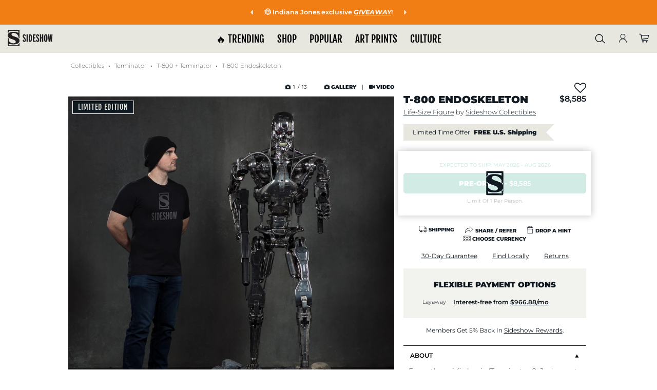

--- FILE ---
content_type: text/html; charset=UTF-8
request_url: https://www.sideshow.com/collectibles/terminator-t-800-endoskeleton-sideshow-collectibles-400060/
body_size: 45758
content:
<!DOCTYPE html>
<html lang="en" class="">
    <head>
        <title>            Terminator T-800 Endoskeleton Life-Size Figure |
        Sideshow Collectibles
</title>


<meta http-equiv="Content-Type" content="text/html; charset=utf-8" />
<meta http-equiv="Cache-control" content="public" />
<meta charset="utf-8" />
<meta http-equiv="X-UA-Compatible" content="IE=edge,chrome=1" />
<meta name="viewport" content="width=device-width, initial-scale=1.0, height=device-height, minimum-scale=1.0, user-scalable=yes">

<meta name="csrf-token" content="YvXz80HrvkQ4FQWgKyV3VTVcGpFqyWgGGTZ5OVIm" />
<meta name="auth_id" content="0" />
    <meta name="auth_type" content="guest" itemtype="Logged-out" />

<!-- Open Graph Tags -->
<meta property="og:site_name" content="Sideshow Collectibles" />


<meta itemprop="currency" content="USD" />

<!-- Facebook Tags -->
<meta property="fb:app_id" content="1489014738022622"/>
<meta property="fb:pages" content="19004299144" />

<!-- Twitter Tags -->
<meta name="twitter:site" value="@collectsideshow" />
<meta name="twitter:creator" value="@collectsideshow" />
<meta name="twitter:card" content="summary_large_image">

<meta id="meta-http-referer" name="http_referer" value="">


<!-- Google Verification -->
<meta name="p:domain_verify" content="599ddd49919a6b336218f0204ed742f3"/>
    <meta name="google-site-verification" content="m0Hd3gThY_qcX7Fv-VYPuLblEK3NSPnDwh89e3waK4U" />
<meta name="google-site-verification" content="eGE-UkcftcnrC8NbB6syDJNNfEjZ4AeyChi0Qv4h_dU" />



                
        
                    <link rel="canonical" href="https://www.sideshow.com/collectibles/terminator-t-800-endoskeleton-sideshow-collectibles-400060" />
            <meta property="og:url" content="https://www.sideshow.com/collectibles/terminator-t-800-endoskeleton-sideshow-collectibles-400060">
        
    

<!-- Favicon and Home Screen Icons -->
<link rel="shortcut icon" href="https://www.sideshow.com/favicon.ico"/>
<link rel="icon" type="image/png" href="https://www.sideshow.com/images/ico/sideshow-collectibles-195.png"/>
<link rel="apple-touch-icon-precomposed" sizes="144x144" href="https://www.sideshow.com/images/ico/sideshow-collectibles-144.png"/>
<link rel="apple-touch-icon-precomposed" sizes="114x114" href="https://www.sideshow.com/images/ico/sideshow-collectibles-114.png"/>
<link rel="apple-touch-icon-precomposed" sizes="72x72" href="https://www.sideshow.com/images/ico/sideshow-collectibles-72.png"/>
<link rel="apple-touch-icon-precomposed" href="https://www.sideshow.com/images/ico/sideshow-collectibles-57.png"/>

<!-- organization markup -->
<script type="application/ld+json">
{
  "@context": "https://schema.org",
  "@type": "OnlineStore",
  "name": "Sideshow Collectibles",
  "description": "Collectible figures, statues, art prints, jewelry, replicas, apparel and more from the greatest purveyor of pop culture in the known universe - Sideshow.",
  "logo": "https://www.sideshow.com/images/sideshow-logo-2016.svg",
  "address": {
    "@type": "PostalAddress",
    "addressCountry": "United States",
    "addressLocality": "Thousand Oaks",
    "addressRegion": "CA",
    "postalCode": "91320",
    "streetAddress": "2630 Conejo Spectrum Street"
  },
  "aggregateRating": {
    "@type": "AggregateRating",
    "ratingCount": 3560,
    "ratingValue": 4.7
  },
  "foundingDate": "1994-03-16"
}
</script>


<!-- Fonts -->
<link rel="stylesheet" href="https://www.sideshow.com/fonts/vendor/@fortawesome/fontawesome-pro/webfa-regular-400.woff2" as="font" type="font/woff2" crossorigin>
<link rel="stylesheet" href="https://www.sideshow.com/fonts/vendor/@fortawesome/fontawesome-pro/webfa-light-300.woff2" as="font" type="font/woff2" crossorigin>
<link rel="stylesheet" href="https://www.sideshow.com/fonts/vendor/@fortawesome/fontawesome-pro/webfa-solid-900.woff2" as="font" type="font/woff2" crossorigin>




<link rel="stylesheet" href="/css/tailwind/tailwind.css?id=4f4d3a339880a80bcd45"/>
<link rel="preload" href="/css/core_layout.css?id=b3fdc83b5c9fdf11578b" as="style">
<link rel="stylesheet" href="/css/core_layout.css?id=b3fdc83b5c9fdf11578b">
<link rel="preload" as="image" href="/images/loading-icons/sideshow-loading.gif" />

            <meta property="og:type" content="product" />
        <meta property="og:title" content="Terminator T-800 Endoskeleton Life-Size Figure" />
        <meta property="og:keywords" content=""/>
        <meta property="og:description" content="6 foot T-800 Terminator Endoskeleton Life-Size Figure is here! Watch unboxing video. Centerpiece to any Terminator collection. Set up monthy payment plan!"/>
        <meta name="twitter:url" value="https://www.sideshow.com/collectibles/terminator-t-800-endoskeleton-sideshow-collectibles-400060"/>
        <meta name="twitter:card" value="summary_large_image"/>
        <meta name="twitter:title" value="Terminator T-800 Endoskeleton Life-Size Figure"/>
        <meta name="twitter:description" value="6 foot T-800 Terminator Endoskeleton Life-Size Figure is here! Watch unboxing video. Centerpiece to any Terminator collection. Set up monthy payment plan!"/>

        
        <meta property="og:image" content="https://www.sideshow.com/storage/product-images/400060/t-800-endoskeleton_terminator_feature.jpg" />
        <meta name="twitter:image:src" value="https://www.sideshow.com/storage/product-images/400060/t-800-endoskeleton_terminator_square.jpg" />
        <meta name="description" itemprop="description" content="6 foot T-800 Terminator Endoskeleton Life-Size Figure is here! Watch unboxing video. Centerpiece to any Terminator collection. Set up monthy payment plan!" />
        <meta name="keywords" itemprop="keywords" content="" />
            

        <link rel="stylesheet" href="/css/product.css?id=7a91d47e62dd385b1d72">

<link rel="stylesheet" href="https://cdnjs.cloudflare.com/ajax/libs/font-awesome/6.4.2/css/all.min.css">
<!-- Swiper-carousel styles -->
<link href="/css/swiper-bundle-v10.2.0.min.css" rel="stylesheet" />

<script src="/js/swiper-bundle-v10.2.0.min.js" type="6c24ae939527d8bf58da9c81-text/javascript"></script>


        <style type="text/css">
            .pdp-gallery[data-product="400060"] .pdp-gallery__toolbar .pdp-gallery__counter {
                margin: 0 3.4rem 0 0;
            }
        </style>
            
        <style>
            /* gallery style adjustments - gallery.blade */
            @media screen and (max-width: 1023px){
                .pdp-gallery .pdp-gallery__toolbar {
                    justify-content: flex-start;
                }
            }

            @media screen and (min-width: 1024px){
                .pdp-gallery__fullscreen .pdp-gallery__toolbar {
                    justify-content: center;
                }
            }

            a.pdp-gallery__fullscreen-close {
                z-index: 999;
            }

            .pdp-gallery__fullscreen-main.swiper-initialized.swiper-horizontal  {
                height: 100%;
            }

            .pdp-gallery__fullscreen-main img.pdp-gallery__img {
                position: absolute;
                top: 50%;
                left: 50%;
                transform: translateX(-50%) translateY(-50%);
            }

            .pdp-gallery__image.view-more {
                cursor: pointer;
            }

            span.pdp-gallery__view-more {
                position: absolute;
                top: 80%;
                left: 50%;
                transform: translateX(-50%);
            }

            /* set max-width on gallery slides to avoid flash of large content before swiper.js applies its responsive adjustments */
            @media screen and (max-width: 1023px ){
                .pdp-gallery__images .pdp-gallery__image {
                    max-width: 38.46%; /* corresponds with 2.6 slides per view */
                    margin-right: 8px;
                }
            }

            @media screen and (max-width: 767px ){
                .pdp-gallery__images .pdp-gallery__image {
                    max-width: 45.45%; /* corresponds with 2.2 slides per view */
                }
            }

            @media screen and (max-width: 639px ){
                .pdp-gallery__images .pdp-gallery__image {
                    max-width: 62.5%; /* corresponds with 1.6 slides per view */
                }
            }

            @media screen and (max-width: 479px ){
                .pdp-gallery__images .pdp-gallery__image {
                    max-width: 83.33%; /* corresponds with 1.2 slides per view */
                }
            }
        </style>
            <style>
            .ui-dropdown.ui-dropdown--opened > .ui-dropdown--content {
                display: block;
            }
        </style>
        <style>
        @keyframes unblur-main {
            0% { filter: blur(30px);}
            100% { filter: blur(0px);}
        }
        main.unblur {
            animation: unblur-main 1s;
        }
    </style>


<!-- Modernizr -->
<script src="/js/modernizr.js" type="6c24ae939527d8bf58da9c81-text/javascript"></script>


<meta id="meta-fb-event-id" name="fb_event_id" value="0b6521065283dc9137f138811d2660d1.1769709124.9037">


            <!-- Global site tag (gtag.js) - AdWords: 1064746620 -->
        <script async src="https://www.googletagmanager.com/gtag/js?id=AW-1064746620" class="optanon-category-C0002" type="6c24ae939527d8bf58da9c81-text/javascript"></script>
    <!-- Google Tag Manager -->

    
                            <script type="6c24ae939527d8bf58da9c81-text/javascript" class="optanon-category-C0001">
    window.dataLayer = [{
        page_type: 'Product Detail Page' //e.g. Homepage, Product Detail Page, Landing, Event, etc. 
    }];
    </script>
            

        <script type="6c24ae939527d8bf58da9c81-text/javascript" class="optanon-category-C0001">
        (function(w,d,s,l,i){w[l]=w[l]||[];w[l].push({'gtm.start':
                new Date().getTime(),event:'gtm.js'});var
            f=d.getElementsByTagName(s)[0],
            j=d.createElement(s),dl=l!='dataLayer'?'&l='+l:'';j.async=true;j.src=
            'https://www.googletagmanager.com/gtm.js?id='+i+dl;f.parentNode.insertBefore(j,f);
        })(window,document,'script','dataLayer','GTM-WHRK7N');
    </script>
    
<!-- End Google Tag Manager -->

<!-- reCAPTCHA v3 - script -->
<script src="https://www.google.com/recaptcha/api.js?render=6LfUlNcUAAAAAGdBZafOynEBfL6GRMDvi8L639P2" class="optanon-category-C0001" type="6c24ae939527d8bf58da9c81-text/javascript"></script>
<script type="6c24ae939527d8bf58da9c81-text/javascript" class="optanon-category-C0001">
    grecaptcha.ready(function(){
        grecaptcha.execute('6LfUlNcUAAAAAGdBZafOynEBfL6GRMDvi8L639P2',{action: 'pageview'});
    });
</script>
<style type="text/css">
    .grecaptcha-badge {
        visibility: hidden;
    }
</style>


<script type="6c24ae939527d8bf58da9c81-text/javascript">
        /* Queue-it referrer tracking fix - fetch referrer cookie set in waiting room and pass to GTM */
    (function () {
        var QueueItInfoCookieName = "q_i_t_u_i";
        var getCookie = function (name) {
            var allCookies = document.cookie;
            if (!allCookies)
                return undefined;
            var value = "; " + allCookies;
            var parts = value.split("; " + name + "=");
            if (parts.length === 2) return parts.pop().split(';').shift();
            return undefined;
        }
        var parseInfoCookie = function (cookieValue) {
//referrer_URLENCODED_REFERRER~cookiedomain_COOKIEDOMAIN
            var cookieValue = getCookie(QueueItInfoCookieName);
            if (!cookieValue) {
                return undefined;
            }
            var partIndex = cookieValue.indexOf("~cookiedomain_");
            var referrer = cookieValue.substr(0, partIndex).substr('referrer_'.length);
            var cookieDomain = cookieValue.substr(partIndex).substr('~cookiedomain_'.length);
            return {referrer: referrer, cookieDomain: cookieDomain};
        }
        var removeCookie = function (name, domain) {
            var cookieValue = name + '=;domain=' + domain;
            cookieValue += ';path=/;expires=Thu, 01 Jan 1970 00:00:01 GMT;';
            document.cookie = cookieValue;
        }

        window.QueueIt = window.QueueIt || {};
        QueueIt.ReferrerHelper = QueueIt.ReferrerHelper || {};
        QueueIt.ReferrerHelper.get = function () {
            var info = getCookie(QueueItInfoCookieName);
            if (!info)
                return undefined;
            var parsedCookie = parseInfoCookie(info);
            if (parsedCookie)
                return decodeURIComponent(parsedCookie.referrer);
        }
        QueueIt.ReferrerHelper.removeCookie = function () {
            var info = getCookie(QueueItInfoCookieName);
            if (!info)
                return undefined;
            var parsedCookie = parseInfoCookie(info);
            if (parsedCookie)
                removeCookie(QueueItInfoCookieName, parsedCookie.cookieDomain);
        }
        return QueueIt.ReferrerHelper;
    })();

    try {
//extracting orginal referrer from cookie

        var referrerFromCookie = QueueIt.ReferrerHelper.get();
        if (referrerFromCookie) {
//overriding referrer with original referrer

            QueueIt.ReferrerHelper.removeCookie();
            //ga('set', 'referrer', referrerFromCookie);
            dataLayer.push({
                'queue_it_referrer' : referrerFromCookie
            });
            console.log("queue-it referrer from cookie set: ", referrerFromCookie)
        } else {
            dataLayer.push({
                'queue_it_referrer' : window.frames.top.document.referrer
            });
        }
    } catch (ex) {
        console.log("Error in queue-it referrer fix:", ex);
    }

</script>

<script src="https://unpkg.com/vue@3/dist/vue.global.prod.js" type="6c24ae939527d8bf58da9c81-text/javascript"></script>
<script src="https://unpkg.com/axios/dist/axios.min.js" type="6c24ae939527d8bf58da9c81-text/javascript"></script>
<script src="https://unpkg.com/mitt/dist/mitt.umd.js" type="6c24ae939527d8bf58da9c81-text/javascript"></script>

<!-- GTM Data Layer Variables -->
<script type="6c24ae939527d8bf58da9c81-text/javascript">
    
    function gtag() { dataLayer.push(arguments); }

    gtag('js', new Date());
    dataLayer.push({
        'js' : new Date()
    });

            
        gtag('config', 'AW-1064746620');
        dataLayer.push({
            'config' : 'AW-1064746620'
        });
    
    

    
    dataLayer.push({
        'user_email' : ''
    });
    dataLayer.push({
        'user_email_sha1' : ''
    });
    dataLayer.push({
        'user_email_sha256' : ''
    });
    dataLayer.push({
        'user_customer_id' : ''
    });
    dataLayer.push({
       'event' : 'user_info_loaded'
    });
    dataLayer.push({
        'event' : 'snap-pageview'
    });

    dataLayer.push({
        'event'             : 'bloomreach_pageview',
        'bloomreach_token'   : 'd2d3873e-a1b2-11ed-87b0-e21889ee4c96'
    });

    
    
    dataLayer.push({
        'event'             : 'pinterest_setup',
        'pinterest_tag_id'  : '2614244639977'
    });

    
    dataLayer.push({
        'fb_event_id' : '0b6521065283dc9137f138811d2660d1.1769709124.9037'
    });

    
    
                        
    
        
    
    
    
                            
            window.addEventListener('load', function() {
            App.trackFacebookEvent("PageView", {}, 'PageView.0b6521065283dc9137f138811d2660d1.1769709124.9037');
        });
    </script>



                            <script type="6c24ae939527d8bf58da9c81-text/javascript">
                dataLayer.push({
                    'event' : 'bloomreach-discovery-pageview',
                    'br-discovery-pageview-data' : {
                        'ptype' : "product",
                        'prod_id' : "400060",
                        'prod_name' : "T-800 Endoskeleton",
                        'sku' : "400060"
                    }
                });
            </script>
                
<!-- SteelHouse -->
<!--SteelHouse Tracking Pixel-->
<!-- INSTALL ON ALL PAGES OF SITE-->




<!-- Emarsys Scripts -->













<!-- Pinterest Pixel Base Code -->









<!--SECUREDVISIT START. PLACE AT START OF DOCUMENT HEAD. DO NOT CHANGE-->


<!-- SECUREDVISIT END -->






<!-- Facebook Pixel Code -->

<!-- End Facebook Pixel Code -->



<!-- Start Loqate script -->
<script type="6c24ae939527d8bf58da9c81-text/javascript" class="optanon-category-C0001">(function(n,t,i,r){var u,f;n[i]=n[i]||{},n[i].initial={accountCode:"SIDES11111",host:"SIDES11111.pcapredict.com"},n[i].on=n[i].on||function(){(n[i].onq=n[i].onq||[]).push(arguments)},u=t.createElement("script"),u.async=!0,u.src=r,f=t.getElementsByTagName("script")[0],f.parentNode.insertBefore(u,f)})(window,document,"pca","//SIDES11111.pcapredict.com/js/sensor.js")</script>

<script type="6c24ae939527d8bf58da9c81-text/javascript" class="optanon-category-C0001">
    pca.on("options", function(type, key, options){
        options.name = "PCA_Aria";
        if(type == "capture+"){
            options.suppressAutocomplete = false;
        }
    });

    pca.on("load", function(type, id, control){
        
    });
</script>
<!-- End Loqate script -->

<!-- Start of sideshow Zendesk Web Widget script -->




<!-- End of sideshow Zendesk Widget script -->






<script type="6c24ae939527d8bf58da9c81-text/javascript" class="optanon-category-C0001">
    document.addEventListener("DOMContentLoaded", function(event) {


    function getScript(source, callback) {
        var script = document.createElement('script');
        var prior = document.getElementsByTagName('script')[0];
        script.async = 1;

        script.onload = script.onreadystatechange = function( _, isAbort ) {
            if(isAbort || !script.readyState || /loaded|complete/.test(script.readyState) ) {
                script.onload = script.onreadystatechange = null;
                script = undefined;

                if(!isAbort && callback) setTimeout(callback, 0);
            }
        };

        script.src = source;
        prior.parentNode.insertBefore(script, prior);
    }

    getScript('https://checkout.rch.io/v2.21/fingerprint?MerchantId=6948ea98-6c96-4385-a9a7-87ee2ef20caa', function(){

        console.log( "Device Fingerprint Script Loaded." );

                    if(typeof gip_device_fingerprint !== 'undefined'){
                console.log('Device Fingerprint: ' + gip_device_fingerprint);
                App.ajaxSetSession('gip_device_fingerprint', gip_device_fingerprint);
            }else{
                console.log('Device Fingerprint undefined');
            }

            });


    // $.getScript('https://checkout.rch.io/v2.21/fingerprint?MerchantId=6948ea98-6c96-4385-a9a7-87ee2ef20caa', function(data, textStatus, jqxhr){

    // console.log( "Device Fingerprint Script Loaded." );

    //     //     if(typeof gip_device_fingerprint !== 'undefined'){

    //         App.ajaxSetSession('gip_device_fingerprint', gip_device_fingerprint);

    //     }

    //     // });
});
</script>

    
    <script type="6c24ae939527d8bf58da9c81-text/javascript" class="optanon-category-C0001">
        document.addEventListener("DOMContentLoaded", function(event) {

            $.ajax({
                method: "GET",
                url: 'https://checkout.rch.io/v2.21/localize?MerchantId=6948ea98-6c96-4385-a9a7-87ee2ef20caa',
            })
            .done(function( return_data ) {

                console.log( "Device Localized:" );
                console.log(JSON.stringify(return_data));

                if(typeof return_data !== 'undefined' && typeof return_data.Country !== 'undefined'){

                    json_string = JSON.stringify(return_data);
                    App.ajaxSetSession('device_localize', json_string);

                }

            });
        });
    </script>


<script type="6c24ae939527d8bf58da9c81-text/javascript">

    
    var _affirm_config = {
        public_api_key: 'OKWAGDRMO5W5J3O2', 
        script: 'https://cdn1.affirm.com/js/v2/affirm.js',
        session_id: 'EYCijqRio9tg8QsOIGfpvnC3ph097z26Eij9zoqx'
    };
    (function(l,g,m,e,a,f,b){var d,c=l[m]||{},h=document.createElement(f),n=document.getElementsByTagName(f)[0],k=function(a,b,c){return function(){a[b]._.push([c,arguments])}};c[e]=k(c,e,"set");d=c[e];c[a]={};c[a]._=[];d._=[];c[a][b]=k(c,a,b);a=0;for(b="set add save post open empty reset on off trigger ready setProduct".split(" ");a<b.length;a++)d[b[a]]=k(c,e,b[a]);a=0;for(b=["get","token","url","items"];a<b.length;a++)d[b[a]]=function(){};h.async=!0;h.src=g[f];n.parentNode.insertBefore(h,n);delete g[f];d(g);l[m]=c})(window,_affirm_config,"affirm","checkout","ui","script","ready");
    

</script>




<script type="6c24ae939527d8bf58da9c81-text/javascript">
  var _user_id = '';
  var _session_id = 'EYCijqRio9tg8QsOIGfpvnC3ph097z26Eij9zoqx';

  var _sift = window._sift = window._sift || [];
  _sift.push(['_setAccount', '5a88579c69']);
  _sift.push(['_setUserId', _user_id]);
  _sift.push(['_setSessionId', _session_id]);
  _sift.push(['_trackPageview']);

 (function() {
   function ls() {
     var e = document.createElement('script');
     e.src = 'https://cdn.sift.com/s.js';
     document.body.appendChild(e);
   }
   if (window.attachEvent) {
     window.attachEvent('onload', ls);
   } else {
     window.addEventListener('load', ls, false);
   }
 })();
</script>


    



        
        <!-- Livewire Styles --><style >[wire\:loading][wire\:loading], [wire\:loading\.delay][wire\:loading\.delay], [wire\:loading\.inline-block][wire\:loading\.inline-block], [wire\:loading\.inline][wire\:loading\.inline], [wire\:loading\.block][wire\:loading\.block], [wire\:loading\.flex][wire\:loading\.flex], [wire\:loading\.table][wire\:loading\.table], [wire\:loading\.grid][wire\:loading\.grid], [wire\:loading\.inline-flex][wire\:loading\.inline-flex] {display: none;}[wire\:loading\.delay\.none][wire\:loading\.delay\.none], [wire\:loading\.delay\.shortest][wire\:loading\.delay\.shortest], [wire\:loading\.delay\.shorter][wire\:loading\.delay\.shorter], [wire\:loading\.delay\.short][wire\:loading\.delay\.short], [wire\:loading\.delay\.default][wire\:loading\.delay\.default], [wire\:loading\.delay\.long][wire\:loading\.delay\.long], [wire\:loading\.delay\.longer][wire\:loading\.delay\.longer], [wire\:loading\.delay\.longest][wire\:loading\.delay\.longest] {display: none;}[wire\:offline][wire\:offline] {display: none;}[wire\:dirty]:not(textarea):not(input):not(select) {display: none;}:root {--livewire-progress-bar-color: #2299dd;}[x-cloak] {display: none !important;}[wire\:cloak] {display: none !important;}dialog#livewire-error::backdrop {background-color: rgba(0, 0, 0, .6);}</style>
            </head>
    <body>
      <a href="#main" class="skip-link" tabindex="0">Skip to main content</a>
        <!-- header.html -->
                
        <style>
  @media screen and ( max-width: 568px) {
   .global__announcement {
      background-repeat: no-repeat;
      background-size: auto;
      background-position: top left;
   }
}

@media screen and ( min-width: 568px) {
   .global__announcement {
      background-image: none !important;
   }
}
</style>

    <div class="swiper promo-ribbon-swiper-container" id="gobal_announcement-conainer">
            <nav class="swiper-nav sr-only"  role="group" aria-label="promo ribbon navigation controls">
                <button class="swiper-button-prev" aria-controls="global_promo_carousel" aria-label="previous promo">
                    <i class="fa-solid fa-caret-left" aria-hidden="true"></i>
                </button>
                <button class="swiper-button-next" aria-controls="global_promo_carousel" aria-label="next promo">
                    <i class="fa-solid fa-caret-right" aria-hidden="true"></i>
                </button>
            </nav>

            <ul class="swiper-wrapper region" role="region" aria-label="carousel" id="global_promo_carousel">
                
                                    
                                            <li class="swiper-slide">
                                                <div class="global__announcement" data-nosnippet style="background-color:#f17e14 !important; color: #000000 !important;" role="region" aria-label="Announcement">
                                                                    <div class="inner-announce-container">
                                        <button class="swiper-button-prev" aria-controls="global_promo_carousel" aria-hidden="true">
                                            <i class="fa-solid fa-caret-left" aria-hidden="true"></i>
                                        </button>
                                
                                <a href="https://www.sideshow.com/why-sideshow/sms" class="announcement-link" data-ribbon-text="Indiana Jones exclusive GIVEAWAY">
                                     <span class="announcement-text">
                                           🤠 Indiana Jones exclusive <strong><em><span style="text-decoration: underline;">GIVEAWAY</span></em></strong>!
                                     </span>
                                </a>

                                                                    <button class="swiper-button-next" aria-controls="global_promo_carousel" aria-hidden="true">
                                        <i class="fa-solid fa-caret-right" aria-hidden="true"></i>
                                    </button>
                                </div>
                                                            </div>
                                            </li>
                                                        
                                            <li class="swiper-slide">
                                                <div class="global__announcement" data-nosnippet style="background-color:#a46dd4 !important; color: #FFFFFF !important;" role="region" aria-label="Announcement">
                                                                    <div class="inner-announce-container">
                                        <button class="swiper-button-prev" aria-controls="global_promo_carousel" aria-hidden="true">
                                            <i class="fa-solid fa-caret-left" aria-hidden="true"></i>
                                        </button>
                                
                                <a href="https://www.sideshow.com/collectibles/kpop-demon-hunters-rumi-hot-toys-915245" class="announcement-link" data-ribbon-text="Hot Toys  KPop Demon Hunters Figures are HEREnbsp">
                                     <span class="announcement-text">
                                           Hot Toys 🔥 K-Pop Demon Hunters Figures are <span style="text-decoration: underline;"><em><strong>HERE</strong></em></span>&nbsp;💖
                                     </span>
                                </a>

                                                                    <button class="swiper-button-next" aria-controls="global_promo_carousel" aria-hidden="true">
                                        <i class="fa-solid fa-caret-right" aria-hidden="true"></i>
                                    </button>
                                </div>
                                                            </div>
                                            </li>
                                    
                            </ul>
        </div>
    
            <header id="ss-main-header">
    
    <div id="ss_nav_header_compact">
    <nav id="ss_main_nav" aria-label="primary">
    <button class="ss-mobile-hamburger" aria-label="Open Mobile Menu">
        <span class="icon icon-menu" aria-hidden="true"></span>
    </button>

    

    <div class="ss-close-sub-nav tw3-flex-none tw3-my-auto sticky-logo">
        <a href="https://www.sideshow.com" title="Sideshow Collectibles Homepage" data-mod="Main Logo"><img id="ss_menu_logo" src="/images/guidance-2022/logo.svg" alt="Sideshow Collectibles logo" /></a>
    </div>

    <div id="ss_top_links" class="desktop-menu-link" role="menubar">
        <div class="ss_top_links_inner-container" role="navigation">
            <ul class="navigation-primary-links" data-mod="Top Links">
                <div class="submenu-mobile-top-header">
                    <div class="mobile-logo">
                        <a href="https://www.sideshow.com" title="Sideshow Collectibles Homepage" data-mod="Mobile Logo">
                            <img id="ss_menu_logo" src="/images/guidance-2022/logo.svg" alt="Sideshow Collectibles" />
                        </a>
                    </div>

                    <div class="sebmenu-mobile-close-container">
                        <button class="close-mobile-submenu-btn" aria-label="Close Mobile Menu">
                            <i class="fas fa-times" aria-hidden="true"></i>
                        </button>
                    </div>
                </div>

                                                                            
                                                                
                                            <li class="top-level-link-container">
                            <button class="top-level-link" id="trending_top_link" title="Trending at Sideshow.com" data-mod="Nav: 🔥 TRENDING">
                                🔥 TRENDING <i class="fa-solid fa-caret-right mobile-caret-right" aria-hidden="true"></i>
                            </button>
                            <div class="top-level-submenu-container full-submenu-container" aria-hidden="true" aria-expanded="false" aria-labelledby="trending_top_link" aria-controlledby="trending_top_link">
                                <div class="submenu-mobile-header">
                                    <div class="submenu-mobile-return-container">
                                        <button class="submenu-mobile-return-btn" aria-label="Return to Main Menu">
                                            <i class="fas fa-chevron-left" aria-hidden="true"></i>
                                        </button>
                                    </div>

                                    <h2 class="submnenu-mobile-title">🔥 TRENDING</h2>
                                </div>

                                <div class="submenu-wrapper">
                                    <ul class="submenu-columns images-hang-columns-end">
                                                                                    
                                                                                                                                        
                                                                                            
                                                <li class="submenu-col full-image-column" data-mod="Large Image" data-mod-title="Coming Soon">
    <div class="col-wrapper">
        <div class="col-image-wrapper col-img-2">
            <div class="col-image">
                                <a href="/whats-new/coming-soon"
                   class="col-img-link"
                   title="Coming Soon"
                   data-mod="Coming Soon"
                    
                >
                    <picture class="col-image-picture">
                        <img class="col-image-img" src="https://sideshow-prod-media.s3.amazonaws.com/menu-large-images/lE9AkPW9hgxRjaeOAZikIIqMqq1fXw9or5Bv6AbE.jpg" alt="">
                    </picture>

                    <div class="col-image-link-wrapper">
                        <span class="col-image-link-btn">Coming Soon</span>
                    </div>
                </a>
            </div>
        </div>
    </div>
</li>
                                            
                                                                                    
                                                                                                                                        
                                                                                            
                                                <li class="submenu-col full-image-column" data-mod="Large Image" data-mod-title="What&#039;s New">
    <div class="col-wrapper">
        <div class="col-image-wrapper col-img-2">
            <div class="col-image">
                                <a href="/collectibles?sort=Newest&amp;status=Pre-Release"
                   class="col-img-link"
                   title="What&#039;s New"
                   data-mod="What&#039;s New"
                    
                >
                    <picture class="col-image-picture">
                        <img class="col-image-img" src="https://sideshow-prod-media.s3.amazonaws.com/menu-large-images/yd38C7nHO3kyA8nlSeJ1aPXBnUuOxt5Lv77kXzcj.jpg" alt="">
                    </picture>

                    <div class="col-image-link-wrapper">
                        <span class="col-image-link-btn">What&#039;s New</span>
                    </div>
                </a>
            </div>
        </div>
    </div>
</li>
                                            
                                                                                    
                                                                                                                                        
                                                                                            
                                                <li class="submenu-col full-image-column" data-mod="Large Image" data-mod-title="SMS Giveaway">
    <div class="col-wrapper">
        <div class="col-image-wrapper col-img-2">
            <div class="col-image">
                                <a href="/why-sideshow/sms"
                   class="col-img-link"
                   title="SMS Giveaway"
                   data-mod="SMS Giveaway"
                    
                >
                    <picture class="col-image-picture">
                        <img class="col-image-img" src="https://sideshow-prod-media.s3.amazonaws.com/menu-large-images/RgtwNwxeh5zFcVpIBnDwawoKSghFFfKL8xcB4EOu.jpg" alt="">
                    </picture>

                    <div class="col-image-link-wrapper">
                        <span class="col-image-link-btn">SMS Giveaway</span>
                    </div>
                </a>
            </div>
        </div>
    </div>
</li>
                                            
                                                                                    
                                                                                                                                        
                                                                                            
                                                <li class="submenu-col full-image-column" data-mod="Large Image" data-mod-title="Anime Collectibles">
    <div class="col-wrapper">
        <div class="col-image-wrapper col-img-2">
            <div class="col-image">
                                <a href="/genres/anime"
                   class="col-img-link"
                   title="Anime Collectibles"
                   data-mod="Anime Collectibles"
                    
                >
                    <picture class="col-image-picture">
                        <img class="col-image-img" src="https://sideshow-prod-media.s3.amazonaws.com/menu-large-images/ueSACj7tHpcPyP1afZnbCcgcmCokp98ONepoL1uR.jpg" alt="">
                    </picture>

                    <div class="col-image-link-wrapper">
                        <span class="col-image-link-btn">Anime Collectibles</span>
                    </div>
                </a>
            </div>
        </div>
    </div>
</li>
                                            
                                                                                    
                                                                                                                                        
                                                                                            
                                                <li class="submenu-col full-image-column" data-mod="Large Image" data-mod-title="Marvel Must-Haves">
    <div class="col-wrapper">
        <div class="col-image-wrapper col-img-2">
            <div class="col-image">
                                <a href="/brands/marvel"
                   class="col-img-link"
                   title="Marvel Must-Haves"
                   data-mod="Marvel Must-Haves"
                    
                >
                    <picture class="col-image-picture">
                        <img class="col-image-img" src="https://sideshow-prod-media.s3.amazonaws.com/menu-large-images/Bemnm20MUDw12c7UwkX6048JyZRZsYNWPntOIu8U.jpg" alt="">
                    </picture>

                    <div class="col-image-link-wrapper">
                        <span class="col-image-link-btn">Marvel Must-Haves</span>
                    </div>
                </a>
            </div>
        </div>
    </div>
</li>
                                            
                                                                            </ul>

                                    <div class="keydown-close-mobile-menu-container">
                                        <button id="trending_top_link_close_btn" class="tab-close-mobile-menu-btn">Close Menu</button>
                                    </div>
                                </div>
                            </div>
                        </li>
                                                        
                                                                
                                            <li class="top-level-link-container">
                            <button class="top-level-link" id="shop_top_link" title="Shop figures and collectibles" data-mod="Nav: SHOP">
                                SHOP <i class="fa-solid fa-caret-right mobile-caret-right" aria-hidden="true"></i>
                            </button>
                            <div class="top-level-submenu-container full-submenu-container" aria-hidden="true" aria-expanded="false" aria-labelledby="shop_top_link" aria-controlledby="shop_top_link">
                                <div class="submenu-mobile-header">
                                    <div class="submenu-mobile-return-container">
                                        <button class="submenu-mobile-return-btn" aria-label="Return to Main Menu">
                                            <i class="fas fa-chevron-left" aria-hidden="true"></i>
                                        </button>
                                    </div>

                                    <h2 class="submnenu-mobile-title">SHOP</h2>
                                </div>

                                <div class="submenu-wrapper">
                                    <ul class="submenu-columns images-hang-columns-end">
                                                                                    
                                                                                                                                        
                                                                                            
                                                <li class="submenu-col full-thumbnail-column" data-mod="Shop Items: Just For You!">
    <div class="col-wrapper">
        <div class="col-image-wrapper col-thumbail-2">
            <div class="col-thumbnail">
                <div class="col-thumbnail-picture_wrapper">
                                                                    <a href="https://www.sideshow.com/collectibles/marvel-black-widow-hot-toys-906797?ref=nav_906797" 
                           data-mod="Black Widow Sixth Scale Figure" 
                           title="Marvel Black Widow Sixth Scale Figure" 
                           class="col-thumbnail-link"
                        >
                            <picture class="col-thumbail-picture">
                                <img class="col-thumbnail-img" src="/cdn-cgi/image/height=100,quality=80,f=auto/https://www.sideshow.com/storage/product-images/906797/black-widow-sixth-scale-figure_marvel_square_sm.jpg"
                                     alt="Marvel Black Widow Sixth Scale Figure">
                            </picture>
                        </a>
                                                                    <a href="https://www.sideshow.com/collectibles/star-wars-death-watch-mandalorian-hot-toys-907141?ref=nav_907141" 
                           data-mod="Death Watch Mandalorian Sixth Scale Figure" 
                           title="Star Wars Death Watch Mandalorian Sixth Scale Figure" 
                           class="col-thumbnail-link"
                        >
                            <picture class="col-thumbail-picture">
                                <img class="col-thumbnail-img" src="/cdn-cgi/image/height=100,quality=80,f=auto/https://www.sideshow.com/storage/product-images/907141/death-watch-mandalorian_star-wars_square_sm.jpg"
                                     alt="Star Wars Death Watch Mandalorian Sixth Scale Figure">
                            </picture>
                        </a>
                                                                    <a href="https://www.sideshow.com/collectibles/my-little-pony-princess-celestia-kotobukiya-908353?ref=nav_908353" 
                           data-mod="Princess Celestia Bishoujo Statues" 
                           title="My Little Pony Princess Celestia Bishoujo Statues" 
                           class="col-thumbnail-link"
                        >
                            <picture class="col-thumbail-picture">
                                <img class="col-thumbnail-img" src="/cdn-cgi/image/height=100,quality=80,f=auto/https://www.sideshow.com/storage/product-images/908353/princess-celestia_my-little-pony_square_sm.jpg"
                                     alt="My Little Pony Princess Celestia Bishoujo Statues">
                            </picture>
                        </a>
                                                                    <a href="https://www.sideshow.com/collectibles/marvel-uncanny-x-men-sideshow-collectibles-500789U?ref=nav_500789U" 
                           data-mod="Uncanny X-Men Art Print" 
                           title="Marvel Uncanny X-Men Art Print" 
                           class="col-thumbnail-link"
                        >
                            <picture class="col-thumbail-picture">
                                <img class="col-thumbnail-img" src="/cdn-cgi/image/height=100,quality=80,f=auto/https://www.sideshow.com/storage/product-images/500789U/uncanny-x-men_marvel_square_sm.jpg"
                                     alt="Marvel Uncanny X-Men Art Print">
                            </picture>
                        </a>
                                    </div>

                <div class="col-thumbnail-link-wrapper">
                    <strong id="shop-items-mod" title="Just For You!">Just For You!</strong>
                </div>
            </div>
        </div>
    </div>
</li>
                                            
                                                                                    
                                                                                                                                        
                                                                                            <li class="submenu-col full-links-list-column" data-mod="Link List"  data-mod-title="Start Here" >
                                                    <div class="col-wrapper">
                                                        <div class="col-links-list">
                                                                                                                            <div class="col-header">Start Here</div>
                                                                                                                                                                                        
                                                                                                                                <a href="/collectibles?sort=Newest&amp;status=Pre-Release" class="col-link" title="Just Released For You!" data-mod="🎉 Just Released">🎉 Just Released</a>
                                                                                                                            
                                                                                                                                <a href="/daily-deals" class="col-link" title="Daily Deals" data-mod="🤩 Daily Deals">🤩 Daily Deals</a>
                                                                                                                            
                                                                                                                                <a href="/collectibles?sc_deals=Special+Offer%7COn+Sale" class="col-link" title="All Deals" data-mod="🌟 All Deals">🌟 All Deals</a>
                                                                                                                            
                                                                                                                                <a href="/promotions/last-chance" class="col-link" title="Almost Gone" data-mod="⏰ Almost Gone">⏰ Almost Gone</a>
                                                                                                                            
                                                                                                                                <a href="https://seconds.sideshow.com" class="col-link" title="Seconds" data-mod="☝️ Seconds">☝️ Seconds</a>
                                                                                                                            
                                                                                                                                <a href="/whats-new/coming-soon?ref=nav_shop_coming-soon" class="col-link" title="Coming Soon to Sideshow!" data-mod="⏱️ Coming Soon">⏱️ Coming Soon</a>
                                                                                                                            
                                                                                                                                <a href="/sideshow-collections?ref=nav_shop_collections-collabs" class="col-link" title="Collections &amp; Collabs" data-mod="👥 Collections &amp; Collabs">👥 Collections &amp; Collabs</a>
                                                                                                                            
                                                                                                                                <a href="/brands" class="col-link" title="Brands" data-mod="📋 Brands">📋 Brands</a>
                                                                                                                            
                                                                                                                                <a href="/characters" class="col-link" title="Characters" data-mod="🦸🏻‍♂️ Characters">🦸🏻‍♂️ Characters</a>
                                                            
                                                                                                                    </div>
                                                    </div>
                                                </li>
                                            
                                                                                    
                                                                                                                                        
                                                                                            
                                                <li class="submenu-col full-thumbnail-column" data-mod="Random Deals: Deals">
    <div class="col-wrapper">
        <div class="col-image-wrapper col-thumbail-2">
            <div class="col-thumbnail">
                <div class="col-thumbnail-picture_wrapper">
                                                                    <a href="https://www.sideshow.com/collectibles/the-octunnumi-the-octunnumi-fosbit-files-prologue-scariodintt-publisharys-908683?ref=nav_908683"
                           title="The Octunnumi The Octunnumi® Fosbit Files Prologue Book"
                           class="col-thumbnail-link"
                           data-mod="The Octunnumi® Fosbit Files Prologue Book">
                            <picture class="col-thumbail-picture">
                                <img class="col-thumbnail-img" src="/cdn-cgi/image/height=100,quality=80,f=auto/https://www.sideshow.com/storage/product-images/908683/the-octunnumi-fosbit-files-prologue_the-octunnumi_square_sm.jpg"
                                     alt="The Octunnumi The Octunnumi® Fosbit Files Prologue Book">
                            </picture>
                        </a>
                                                                    <a href="https://www.sideshow.com/collectibles/sideshow-collectibles-sideshow-fine-art-prints-vol-1-sideshow-collectibles-501129?ref=nav_501129"
                           title="Sideshow Collectibles Sideshow: Fine Art Prints Vol. 1 Book"
                           class="col-thumbnail-link"
                           data-mod="Sideshow: Fine Art Prints Vol. 1 Book">
                            <picture class="col-thumbail-picture">
                                <img class="col-thumbnail-img" src="/cdn-cgi/image/height=100,quality=80,f=auto/https://www.sideshow.com/storage/product-images/501129/sideshow-fine-art-prints-vol-1_sideshow-collectibles_square_sm.jpg"
                                     alt="Sideshow Collectibles Sideshow: Fine Art Prints Vol. 1 Book">
                            </picture>
                        </a>
                                                                    <a href="https://www.sideshow.com/collectibles/pokemon-quick-ball-the-wand-company-909800?ref=nav_909800"
                           title="Pokémon Quick Ball Replica"
                           class="col-thumbnail-link"
                           data-mod="Quick Ball Replica">
                            <picture class="col-thumbail-picture">
                                <img class="col-thumbnail-img" src="/cdn-cgi/image/height=100,quality=80,f=auto/https://www.sideshow.com/storage/product-images/909800/quick-ball_pokemon_square_sm.jpg"
                                     alt="Pokémon Quick Ball Replica">
                            </picture>
                        </a>
                                                                    <a href="https://www.sideshow.com/collectibles/star-wars-the-mandalorian-sideshow-collectibles-300786?ref=nav_300786"
                           title="Star Wars The Mandalorian™ and Grogu™ Premium Format™ Figure"
                           class="col-thumbnail-link"
                           data-mod="The Mandalorian™ and Grogu™ Premium Format™ Figure">
                            <picture class="col-thumbail-picture">
                                <img class="col-thumbnail-img" src="/cdn-cgi/image/height=100,quality=80,f=auto/https://www.sideshow.com/storage/product-images/300786/the-mandalorian-and-grogu_star-wars_square_sm.jpg"
                                     alt="Star Wars The Mandalorian™ and Grogu™ Premium Format™ Figure">
                            </picture>
                        </a>
                                    </div>

                <div class="col-thumbnail-link-wrapper">
                    <strong id="random-deals-mod" title="Deals">Deals</strong>
                </div>
            </div>
        </div>
    </div>
</li>
                                            
                                                                                    
                                                                                                                                        
                                                                                            <li class="submenu-col full-links-list-column" data-mod="Link List"  data-mod-title="Categories" >
                                                    <div class="col-wrapper">
                                                        <div class="col-links-list">
                                                                                                                            <div class="col-header">Categories</div>
                                                                                                                                                                                        
                                                                                                                                <a href="/collectibles" class="col-link" title="Collectibles and Premium Figures" data-mod="⭐️ Collectibles">⭐️ Collectibles</a>
                                                                                                                            
                                                                                                                                <a href="/types/action-figure" class="col-link" title="Action Figures and Poseable Statues" data-mod="🦸‍♂️ Action Figures">🦸‍♂️ Action Figures</a>
                                                                                                                            
                                                                                                                                <a href="/art-prints" class="col-link" title="Fine Art Prints and Artwork" data-mod="🖼️ Art Prints">🖼️ Art Prints</a>
                                                                                                                            
                                                                                                                                <a href="/types/statue" class="col-link" title="Statues and Premium Sculptures" data-mod="🗿 Statues">🗿 Statues</a>
                                                                                                                            
                                                                                                                                <a href="/unruly" class="col-link" title="🎨 Designer Toys" data-mod="🎨 Designer Toys">🎨 Designer Toys</a>
                                                                                                                            
                                                                                                                                <a href="/types/bust" class="col-link" title="🧠 Busts" data-mod="👤 Busts">👤 Busts</a>
                                                                                                                                                                                            
                                                                                                                                <a href="/types/apparel" class="col-link" title="👕 Apparel" data-mod="👕 Apparel">👕 Apparel</a>
                                                                                                                            
                                                                                                                                <a href="/types/prop-replica" class="col-link" title="🪞 Prop Replicas" data-mod="🪞 Prop Replicas">🪞 Prop Replicas</a>
                                                                                                                            
                                                                                                                                <a href="/types" class="col-link" title="📚 All Categories" data-mod="📚 All Categories">📚 All Categories</a>
                                                            
                                                                                                                    </div>
                                                    </div>
                                                </li>
                                            
                                                                                    
                                                                                                                                        
                                                                                            <li class="submenu-col full-links-list-column" data-mod="Link List"  data-mod-title="Gift Ideas" >
                                                    <div class="col-wrapper">
                                                        <div class="col-links-list">
                                                                                                                            <div class="col-header">Gift Ideas</div>
                                                                                                                                                                                        
                                                                                                                                <a href="/gift-cards" class="col-link" title="🎁 Gift Cards" data-mod="🎁 Gift Cards">🎁 Gift Cards</a>
                                                                                                                            
                                                                                                                                <a href="/brands/harry-potter" class="col-link" title="⚡ Harry Potter Gift Ideas" data-mod="⚡ Harry Potter Gift Ideas">⚡ Harry Potter Gift Ideas</a>
                                                                                                                            
                                                                                                                                <a href="/brands/star-wars" class="col-link" title="✨ Star Wars Gift Ideas" data-mod="✨ Star Wars Gift Ideas">✨ Star Wars Gift Ideas</a>
                                                                                                                            
                                                                                                                                <a href="/genres/horror" class="col-link" title="👻 Horror Gift Ideas" data-mod="👻 Horror Gift Ideas">👻 Horror Gift Ideas</a>
                                                                                                                            
                                                                                                                                <a href="/brands/marvel" class="col-link" title="🦸‍♂️ Marvel Gift Ideas" data-mod="🦸‍♂️ Marvel Gift Ideas">🦸‍♂️ Marvel Gift Ideas</a>
                                                                                                                            
                                                                                                                                <a href="/brands/pokemon" class="col-link" title="🐾 Pokemon Gift Ideas" data-mod="🐾 Pokemon Gift Ideas">🐾 Pokemon Gift Ideas</a>
                                                                                                                            
                                                                                                                                <a href="/genres/anime" class="col-link" title="🎌 Anime Gift Ideas" data-mod="🎌 Anime Gift Ideas">🎌 Anime Gift Ideas</a>
                                                            
                                                                                                                    </div>
                                                    </div>
                                                </li>
                                            
                                                                            </ul>

                                    <div class="keydown-close-mobile-menu-container">
                                        <button id="shop_top_link_close_btn" class="tab-close-mobile-menu-btn">Close Menu</button>
                                    </div>
                                </div>
                            </div>
                        </li>
                                                        
                                                                
                                            <li class="top-level-link-container">
    <div class="top-level-link-inner-container">
        <button class="top-level-link" id="popular_top_link" title="POPULAR" data-mod="Nav: POPULAR">
            POPULAR <i class="fa-solid fa-caret-right mobile-caret-right" aria-hidden="true"></i>
        </button>
                    
                                                            
                                                            
                                                            
                                                            
                                                                        
                                                        <div class="top-level-submenu-container drawer-submenu-container" aria-hidden="true" aria-expanded="false" aria-labelledby="popular_top_link" aria-controlledby="popular_top_link">
            <div class="submenu-mobile-header">
                <div class="submenu-mobile-return-container">
                    <button class="submenu-mobile-return-btn" aria-label="Return to Main Menu">
                        <i class="fas fa-chevron-left" aria-hidden="true"></i>
                    </button>
                </div>

                <h2 class="submnenu-mobile-title">POPULAR</h2>
            </div>

            <div class="submenu-wrapper">
                <div class="submenu-drawer" role="list">
                                            
                                                                            
                        <div class="top-category-btn-wrapper" role="listitem">
                                                            <p class="sr-only drawer-sr-instructions">Tab through buttons and columns for default navigation. Use up, back, down, and right arrow keys to navigate slide out buttons only. Use up and back arrow keys while inside selected columns to return to active button.</p>
                            
                            <button class= "top-category-btn active"  id="highlights_drawer_btn" title="Highlights of the Week at Sideshow">
                                Highlights <i class="fas fa-angle-right" aria-hidden="true"></i>
                            </button>

                            <div class= "inner-drawer-submenu-container active" aria-expanded="true"  aria-labelledby="highlights_drawer_btn" aria-controlledby="highlights_drawer_btn">
                                <div class="submenu-mobile-header">
                                    <div class="submenu-mobile-return-container">
                                        <button class="submenu-mobile-return-btn" aria-label="Return to POPULAR">
                                            <i class="fas fa-chevron-left" aria-hidden="true"></i>
                                        </button>
                                    </div>

                                    <h2 class="submnenu-mobile-title">Highlights</h2>
                                </div>

                                <ul class="submenu-columns images-hang-columns-end" data-mod="Submenu" data-mod-title="Highlights">
                                    <li class="submenu-col empty-column"></li>
                                                                            
                                                                                                                            
                                                                                    
                                            <li class="submenu-col full-thumbnail-column" data-mod="Filtered Products" data-mod-title="Filtered Products">
    <div class="col-wrapper">
        <div class="col-image-wrapper col-thumbail-2">
            <div class="col-thumbnail">
                <div class="col-thumbnail-picture_wrapper">
                                                                    <a href="https://www.sideshow.com/collectibles/dc-comics-robin-hot-toys-904951?ref=nav_904951" aria-label="DC Comics Robin Sixth Scale Figure" data-mod="Robin Sixth Scale Figure" title="Robin Sixth Scale Figure" class="col-thumbnail-link">
                            <picture class="col-thumbail-picture">
                                <img class="col-thumbnail-img" src="/cdn-cgi/image/height=100,quality=80,f=auto/https://www.sideshow.com/storage/product-images/904951/robin_dc-comics_square_sm.jpg"
                                     alt="DC Comics Robin Sixth Scale Figure">
                            </picture>
                        </a>
                                                                    <a href="https://www.sideshow.com/collectibles/beetlejuice-sideshow-collectibles-100490?ref=nav_100490" aria-label="Beetlejuice Beetlejuice Sixth Scale Figure" data-mod="Beetlejuice Sixth Scale Figure" title="Beetlejuice Sixth Scale Figure" class="col-thumbnail-link">
                            <picture class="col-thumbail-picture">
                                <img class="col-thumbnail-img" src="/cdn-cgi/image/height=100,quality=80,f=auto/https://www.sideshow.com/storage/product-images/100490/beetlejuice-sixth-scale-figure_beetlejuice_square_sm.jpg"
                                     alt="Beetlejuice Beetlejuice Sixth Scale Figure">
                            </picture>
                        </a>
                                                                    <a href="https://www.sideshow.com/collectibles/dc-comics-batman-xe-suit-hellbat-version-hot-toys-914706?ref=nav_914706" aria-label="DC Comics Batman (XE Suit Hellbat Version) Sixth Scale Figure" data-mod="Batman (XE Suit Hellbat Version) Sixth Scale Figure" title="Batman (XE Suit Hellbat Version) Sixth Scale Figure" class="col-thumbnail-link">
                            <picture class="col-thumbail-picture">
                                <img class="col-thumbnail-img" src="/cdn-cgi/image/height=100,quality=80,f=auto/https://www.sideshow.com/storage/product-images/914706/hot-toys-dc-comics-batman-xe-suit-hellbat-version-sixth-scale-figure-square_sm.jpg"
                                     alt="DC Comics Batman (XE Suit Hellbat Version) Sixth Scale Figure">
                            </picture>
                        </a>
                                    </div>
            </div>
        </div>
    </div>
</li>

                                        
                                                                            
                                                                                                                            
                                                                                    
                                            <li class="submenu-col full-thumbnail-column" data-mod="Filtered Products" data-mod-title="Filtered Products">
    <div class="col-wrapper">
        <div class="col-image-wrapper col-thumbail-2">
            <div class="col-thumbnail">
                <div class="col-thumbnail-picture_wrapper">
                                                                    <a href="https://www.sideshow.com/collectibles/marvel-thor-hot-toys-904926?ref=nav_904926" aria-label="Marvel Thor Sixth Scale Figure" data-mod="Thor Sixth Scale Figure" title="Thor Sixth Scale Figure" class="col-thumbnail-link">
                            <picture class="col-thumbail-picture">
                                <img class="col-thumbnail-img" src="/cdn-cgi/image/height=100,quality=80,f=auto/https://www.sideshow.com/storage/product-images/904926/thor-sixth-scale-figure_marvel_square_sm.jpg"
                                     alt="Marvel Thor Sixth Scale Figure">
                            </picture>
                        </a>
                                                                    <a href="https://www.sideshow.com/collectibles/dc-comics-knightmare-batman-and-superman-hot-toys-908013?ref=nav_908013" aria-label="DC Comics Knightmare Batman and Superman Sixth Scale Figure Set" data-mod="Knightmare Batman and Superman Sixth Scale Figure Set" title="Knightmare Batman and Superman Sixth Scale Figure Set" class="col-thumbnail-link">
                            <picture class="col-thumbail-picture">
                                <img class="col-thumbnail-img" src="/cdn-cgi/image/height=100,quality=80,f=auto/https://www.sideshow.com/storage/product-images/908013/knightmare-batman-and-superman_dc-comics_square_sm.jpg"
                                     alt="DC Comics Knightmare Batman and Superman Sixth Scale Figure Set">
                            </picture>
                        </a>
                                                                    <a href="https://www.sideshow.com/collectibles/star-wars-general-grievous-sideshow-collectibles-1000272?ref=nav_1000272" aria-label="Star Wars General Grievous Sixth Scale Figure" data-mod="General Grievous Sixth Scale Figure" title="General Grievous Sixth Scale Figure" class="col-thumbnail-link">
                            <picture class="col-thumbail-picture">
                                <img class="col-thumbnail-img" src="/cdn-cgi/image/height=100,quality=80,f=auto/https://www.sideshow.com/storage/product-images/1000272/general-grievous_star-wars_square_sm.jpg"
                                     alt="Star Wars General Grievous Sixth Scale Figure">
                            </picture>
                        </a>
                                                                    <a href="https://www.sideshow.com/collectibles/star-wars-ahsoka-tano-hot-toys-912661?ref=nav_912661" aria-label="Star Wars Ahsoka Tano Sixth Scale Figure" data-mod="Ahsoka Tano Sixth Scale Figure" title="Ahsoka Tano Sixth Scale Figure" class="col-thumbnail-link">
                            <picture class="col-thumbail-picture">
                                <img class="col-thumbnail-img" src="/cdn-cgi/image/height=100,quality=80,f=auto/https://www.sideshow.com/storage/product-images/912661/ahsoka-tano_star-wars_square_sm.jpg"
                                     alt="Star Wars Ahsoka Tano Sixth Scale Figure">
                            </picture>
                        </a>
                                    </div>
            </div>
        </div>
    </div>
</li>

                                        
                                                                            
                                                                                                                            
                                                                                    
                                            <li class="submenu-col full-thumbnail-column" data-mod="Filtered Products" data-mod-title="Filtered Products">
    <div class="col-wrapper">
        <div class="col-image-wrapper col-thumbail-2">
            <div class="col-thumbnail">
                <div class="col-thumbnail-picture_wrapper">
                                                                    <a href="https://www.sideshow.com/collectibles/dc-comics-knightfall-batman-hot-toys-914579?ref=nav_914579" aria-label="DC Comics Knightfall Batman™ Sixth Scale Figure" data-mod="Knightfall Batman™ Sixth Scale Figure" title="Knightfall Batman™ Sixth Scale Figure" class="col-thumbnail-link">
                            <picture class="col-thumbail-picture">
                                <img class="col-thumbnail-img" src="/cdn-cgi/image/height=100,quality=80,f=auto/https://www.sideshow.com/storage/product-images/914579/hot-toys-dc-comics-knightfall-batman-sixth-scale-figure-square_sm.jpg"
                                     alt="DC Comics Knightfall Batman™ Sixth Scale Figure">
                            </picture>
                        </a>
                                                                    <a href="https://www.sideshow.com/collectibles/marvel-galactus-jumbo-sofvi-hot-toys-914703?var=9147031&amp;ref=nav_9147031" aria-label="Marvel Galactus Jumbo Sofvi (Special Edition) Collectible Figure" data-mod="Galactus Jumbo Sofvi (Special Edition) Collectible Figure" title="Galactus Jumbo Sofvi (Special Edition) Collectible Figure" class="col-thumbnail-link">
                            <picture class="col-thumbail-picture">
                                <img class="col-thumbnail-img" src="/cdn-cgi/image/height=100,quality=80,f=auto/https://www.sideshow.com/storage/product-images/9147031/hot-toys-marvel-galactus-jumbo-sofvi-special-edition-collectible-figure-square_sm.jpg"
                                     alt="Marvel Galactus Jumbo Sofvi (Special Edition) Collectible Figure">
                            </picture>
                        </a>
                                                                    <a href="https://www.sideshow.com/collectibles/demon-slayer-nezuko-kamado-threezero-914859?ref=nav_914859" aria-label="Demon Slayer Nezuko Kamado Sixth Scale Figure" data-mod="Nezuko Kamado Sixth Scale Figure" title="Nezuko Kamado Sixth Scale Figure" class="col-thumbnail-link">
                            <picture class="col-thumbail-picture">
                                <img class="col-thumbnail-img" src="/cdn-cgi/image/height=100,quality=80,f=auto/https://www.sideshow.com/storage/product-images/914859/threezero-demon-slayer-nezuko-kamado-sixth-scale-figure-square_sm.jpg"
                                     alt="Demon Slayer Nezuko Kamado Sixth Scale Figure">
                            </picture>
                        </a>
                                                                    <a href="https://www.sideshow.com/collectibles/evil-dead-ii-ash-williams-asmus-collectible-toys-915241?ref=nav_915241" aria-label="Evil Dead II Ash Williams Sixth Scale Figure" data-mod="Ash Williams Sixth Scale Figure" title="Ash Williams Sixth Scale Figure" class="col-thumbnail-link">
                            <picture class="col-thumbail-picture">
                                <img class="col-thumbnail-img" src="/cdn-cgi/image/height=100,quality=80,f=auto/https://www.sideshow.com/storage/product-images/915241/asmus-collectible-toys-evil-dead-ii-ash-williams-sixth-scale-figure-square_sm.jpg"
                                     alt="Evil Dead II Ash Williams Sixth Scale Figure">
                            </picture>
                        </a>
                                    </div>
            </div>
        </div>
    </div>
</li>

                                        
                                                                            
                                                                                                                            
                                                                                    
                                            <li class="submenu-col full-thumbnail-column" data-mod="Filtered Products" data-mod-title="Filtered Products">
    <div class="col-wrapper">
        <div class="col-image-wrapper col-thumbail-2">
            <div class="col-thumbnail">
                <div class="col-thumbnail-picture_wrapper">
                                                                    <a href="https://www.sideshow.com/collectibles/dc-comics-the-joker-bank-robber-version-hot-toys-914711?var=9147111&amp;ref=nav_9147111" aria-label="DC Comics The Joker (Bank Robber Version) (Special Edition) Sixth Scale Figure" data-mod="The Joker (Bank Robber Version) (Special Edition) Sixth Scale Figure" title="The Joker (Bank Robber Version) (Special Edition) Sixth Scale Figure" class="col-thumbnail-link">
                            <picture class="col-thumbail-picture">
                                <img class="col-thumbnail-img" src="/cdn-cgi/image/height=100,quality=80,f=auto/https://www.sideshow.com/storage/product-images/9147111/hot-toys-dc-comics-the-joker-bank-robber-version-special-edition-sixth-scale-figure-square_sm.jpg"
                                     alt="DC Comics The Joker (Bank Robber Version) (Special Edition) Sixth Scale Figure">
                            </picture>
                        </a>
                                                                    <a href="https://www.sideshow.com/collectibles/alien-big-chap-hot-toys-914712?var=9147121&amp;ref=nav_9147121" aria-label="Alien Big Chap (Special Edition) Sixth Scale Figure" data-mod="Big Chap (Special Edition) Sixth Scale Figure" title="Big Chap (Special Edition) Sixth Scale Figure" class="col-thumbnail-link">
                            <picture class="col-thumbail-picture">
                                <img class="col-thumbnail-img" src="/cdn-cgi/image/height=100,quality=80,f=auto/https://www.sideshow.com/storage/product-images/9147121/hot-toys-alien-big-chap-special-edition-sixth-scale-figure-square_sm.jpg"
                                     alt="Alien Big Chap (Special Edition) Sixth Scale Figure">
                            </picture>
                        </a>
                                                                    <a href="https://www.sideshow.com/collectibles/robocop-robocop-hot-toys-914713?var=9147131&amp;ref=nav_9147131" aria-label="RoboCop RoboCop (Special Edition) Sixth Scale Figure" data-mod="RoboCop (Special Edition) Sixth Scale Figure" title="RoboCop (Special Edition) Sixth Scale Figure" class="col-thumbnail-link">
                            <picture class="col-thumbail-picture">
                                <img class="col-thumbnail-img" src="/cdn-cgi/image/height=100,quality=80,f=auto/https://www.sideshow.com/storage/product-images/9147131/hot-toys-robocop-robocop-special-edition-sixth-scale-figure-square_sm.jpg"
                                     alt="RoboCop RoboCop (Special Edition) Sixth Scale Figure">
                            </picture>
                        </a>
                                    </div>
            </div>
        </div>
    </div>
</li>

                                        
                                                                    </ul>

                                <div class="keydown-close-mobile-menu-container">
                                    <button id="highlights_drawer_btn_close_btn" class="tab-close-mobile-menu-btn">Close Menu</button>
                                </div>
                            </div>
                        </div>

                                            
                                                                            
                        <div class="top-category-btn-wrapper" role="listitem">
                            
                            <button class= "top-category-btn"  id="characters_drawer_btn" title="All Characters">
                                Characters <i class="fas fa-angle-right" aria-hidden="true"></i>
                            </button>

                            <div class= "inner-drawer-submenu-container" aria-expanded="false"  aria-labelledby="characters_drawer_btn" aria-controlledby="characters_drawer_btn">
                                <div class="submenu-mobile-header">
                                    <div class="submenu-mobile-return-container">
                                        <button class="submenu-mobile-return-btn" aria-label="Return to POPULAR">
                                            <i class="fas fa-chevron-left" aria-hidden="true"></i>
                                        </button>
                                    </div>

                                    <h2 class="submnenu-mobile-title">Characters</h2>
                                </div>

                                <ul class="submenu-columns images-hang-columns-end" data-mod="Submenu" data-mod-title="Characters">
                                    <li class="submenu-col empty-column"></li>
                                                                            
                                                                                                                            
                                                                                    <li class="submenu-col full-links-list-column" data-mod="Link List"  data-mod-title="Popular" >
                                                <div class="col-wrapper">
                                                    <div class="col-links-list">
                                                                                                                    <div class="col-header">Popular</div>
                                                                                                                                                                            
                                                                                                                        <a href="/characters/batman" class="col-link" title="🦇 Batman" data-mod="🦇 Batman">🦇 Batman</a>
                                                                                                                    
                                                                                                                        <a href="/characters/spider-man" class="col-link" title="🕷️ Spider-Man" data-mod="🕷️ Spider-Man">🕷️ Spider-Man</a>
                                                                                                                    
                                                                                                                        <a href="/characters/han-solo" class="col-link" title="😎 Han Solo" data-mod="😎 Han Solo">😎 Han Solo</a>
                                                                                                                    
                                                                                                                        <a href="/characters/grogu" class="col-link" title="👶 Grogu" data-mod="👶 Grogu">👶 Grogu</a>
                                                                                                                    
                                                                                                                        <a href="/characters/deadpool" class="col-link" title="🤪 Deadpool" data-mod="🤪 Deadpool">🤪 Deadpool</a>
                                                                                                                    
                                                                                                                        <a href="/characters/john-wick" class="col-link" title="🐺 John Wick" data-mod="🐺 John Wick">🐺 John Wick</a>
                                                                                                                    
                                                                                                                        <a href="/characters/ahsoka-tano" class="col-link" title="⚔️ Ahsoka Tano" data-mod="⚔️ Ahsoka Tano">⚔️ Ahsoka Tano</a>
                                                                                                                    
                                                                                                                        <a href="/characters/iron-man" class="col-link" title="🦾 Iron Man" data-mod="🦾 Iron Man">🦾 Iron Man</a>
                                                        
                                                                                                                    <a href="/characters"
                                                               class="col-link bolded-link"
                                                               title="All Character"
                                                               data-mod="All Characters"
                                                                
                                                            >
                                                                All Characters
                                                                <i class="fa-solid fa-arrow-right" aria-hidden="true"></i>
                                                            </a>
                                                                                                            </div>
                                                </div>
                                            </li>
                                        
                                                                            
                                                                                                                            
                                                                                    
                                            <li class="submenu-col full-image-column" data-mod="Large Image" data-mod-title="Superman">
    <div class="col-wrapper">
        <div class="col-image-wrapper col-img-2">
            <div class="col-image">
                                <a href="/characters/Superman"
                   class="col-img-link"
                   title="Superman"
                   data-mod="Superman"
                    
                >
                    <picture class="col-image-picture">
                        <img class="col-image-img" src="https://sideshow-prod-media.s3.amazonaws.com/menu-large-images/Dpr5oHjGycx6pUkr6LOmfpVqYSZmpH35XlsM4gOB.jpg" alt="">
                    </picture>

                    <div class="col-image-link-wrapper">
                        <span class="col-image-link-btn">Superman</span>
                    </div>
                </a>
            </div>
        </div>
    </div>
</li>
                                        
                                                                            
                                                                                                                            
                                                                                    
                                            <li class="submenu-col full-image-column" data-mod="Large Image" data-mod-title="Batman">
    <div class="col-wrapper">
        <div class="col-image-wrapper col-img-2">
            <div class="col-image">
                                <a href="/characters/Batman"
                   class="col-img-link"
                   title="Batman"
                   data-mod="Batman"
                    
                >
                    <picture class="col-image-picture">
                        <img class="col-image-img" src="https://sideshow-prod-media.s3.amazonaws.com/menu-large-images/xDkBu0d1HNZHCUzpCRY9RYuwA1x3oAi8h02GrCXi.jpg" alt="">
                    </picture>

                    <div class="col-image-link-wrapper">
                        <span class="col-image-link-btn">Batman</span>
                    </div>
                </a>
            </div>
        </div>
    </div>
</li>
                                        
                                                                            
                                                                                                                            
                                                                                    
                                            <li class="submenu-col full-image-column" data-mod="Large Image" data-mod-title="Wolverine">
    <div class="col-wrapper">
        <div class="col-image-wrapper col-img-2">
            <div class="col-image">
                                <a href="/characters/Wolverine"
                   class="col-img-link"
                   title="Wolverine"
                   data-mod="Wolverine"
                    
                >
                    <picture class="col-image-picture">
                        <img class="col-image-img" src="https://sideshow-prod-media.s3.amazonaws.com/menu-large-images/eCoS23cy5Yx3F9ArH5fHkjeO3rgb2TLLdl8dtqAh.jpg" alt="">
                    </picture>

                    <div class="col-image-link-wrapper">
                        <span class="col-image-link-btn">Wolverine</span>
                    </div>
                </a>
            </div>
        </div>
    </div>
</li>
                                        
                                                                    </ul>

                                <div class="keydown-close-mobile-menu-container">
                                    <button id="characters_drawer_btn_close_btn" class="tab-close-mobile-menu-btn">Close Menu</button>
                                </div>
                            </div>
                        </div>

                                            
                                                                            
                        <div class="top-category-btn-wrapper" role="listitem">
                            
                            <button class= "top-category-btn"  id="brands_drawer_btn" title="Brands">
                                Brands <i class="fas fa-angle-right" aria-hidden="true"></i>
                            </button>

                            <div class= "inner-drawer-submenu-container" aria-expanded="false"  aria-labelledby="brands_drawer_btn" aria-controlledby="brands_drawer_btn">
                                <div class="submenu-mobile-header">
                                    <div class="submenu-mobile-return-container">
                                        <button class="submenu-mobile-return-btn" aria-label="Return to POPULAR">
                                            <i class="fas fa-chevron-left" aria-hidden="true"></i>
                                        </button>
                                    </div>

                                    <h2 class="submnenu-mobile-title">Brands</h2>
                                </div>

                                <ul class="submenu-columns images-hang-columns-end" data-mod="Submenu" data-mod-title="Brands">
                                    <li class="submenu-col empty-column"></li>
                                                                            
                                                                                                                            
                                                                                    <li class="submenu-col full-links-list-column" data-mod="Link List"  data-mod-title="POPULAR" >
                                                <div class="col-wrapper">
                                                    <div class="col-links-list">
                                                                                                                    <div class="col-header">POPULAR</div>
                                                                                                                                                                            
                                                                                                                        <a href="/brands/star-wars" class="col-link" title="Star Wars Collectibles and Figures" data-mod="🌌 Star Wars">🌌 Star Wars</a>
                                                                                                                    
                                                                                                                        <a href="/brands/marvel" class="col-link" title="Marvel Statues and Figures" data-mod="🦸‍♂️ Marvel">🦸‍♂️ Marvel</a>
                                                                                                                    
                                                                                                                        <a href="/brands/dc-comics" class="col-link" title="DC Comics Collectibles and Figures" data-mod="🦇 DC Comics">🦇 DC Comics</a>
                                                                                                                    
                                                                                                                        <a href="/brands/the-lord-of-the-rings" class="col-link" title="👁️ The Lord of the Rings" data-mod="👁️ The Lord of the Rings">👁️ The Lord of the Rings</a>
                                                                                                                    
                                                                                                                        <a href="/brands/stranger-things" class="col-link" title="🙃 Stranger Things" data-mod="🙃 Stranger Things">🙃 Stranger Things</a>
                                                                                                                    
                                                                                                                        <a href="/brands/john-wick" class="col-link" title="John Wick Collectibles and Figures" data-mod="🎩 John Wick">🎩 John Wick</a>
                                                                                                                    
                                                                                                                        <a href="/brands/alien-vs-predator" class="col-link" title="Ⱒ Alien vs Predator Collectibles and Figures" data-mod="☄️ Predator Badlands">☄️ Predator Badlands</a>
                                                                                                                    
                                                                                                                        <a href="/brands/death-stranding" class="col-link" title="☠️ Death Standings Collectible and Figures" data-mod="☠️ Death Standing">☠️ Death Standing</a>
                                                                                                                    
                                                                                                                        <a href="/brands/terminator" class="col-link" title="Terminator Collectibles and Figures" data-mod="🤖 Terminator">🤖 Terminator</a>
                                                        
                                                                                                                    <a href="/brands"
                                                               class="col-link bolded-link"
                                                               title="All Brands"
                                                               data-mod="All Brands"
                                                                
                                                            >
                                                                All Brands
                                                                <i class="fa-solid fa-arrow-right" aria-hidden="true"></i>
                                                            </a>
                                                                                                            </div>
                                                </div>
                                            </li>
                                        
                                                                            
                                                                                                                            
                                                                                    
                                            <li class="submenu-col full-image-column" data-mod="Large Image" data-mod-title="Star Wars">
    <div class="col-wrapper">
        <div class="col-image-wrapper col-img-2">
            <div class="col-image">
                                <a href="/brands/star-wars"
                   class="col-img-link"
                   title="Star Wars"
                   data-mod="Star Wars"
                    
                >
                    <picture class="col-image-picture">
                        <img class="col-image-img" src="https://sideshow-prod-media.s3.amazonaws.com/menu-large-images/z14OZmQ107PZXWJhYoayhJsLRX3TbNQzBvPcVKG0.jpg" alt="">
                    </picture>

                    <div class="col-image-link-wrapper">
                        <span class="col-image-link-btn">Star Wars</span>
                    </div>
                </a>
            </div>
        </div>
    </div>
</li>
                                        
                                                                            
                                                                                                                            
                                                                                    
                                            <li class="submenu-col full-image-column" data-mod="Large Image" data-mod-title="Stranger Things">
    <div class="col-wrapper">
        <div class="col-image-wrapper col-img-2">
            <div class="col-image">
                                <a href="/brands/stranger-things"
                   class="col-img-link"
                   title="Stranger Things"
                   data-mod="Stranger Things"
                    
                >
                    <picture class="col-image-picture">
                        <img class="col-image-img" src="https://sideshow-prod-media.s3.amazonaws.com/menu-large-images/LgkzUio41QqRuVEHeBMgMNiItiwLikCOt3gyDuS4.png" alt="">
                    </picture>

                    <div class="col-image-link-wrapper">
                        <span class="col-image-link-btn">Stranger Things</span>
                    </div>
                </a>
            </div>
        </div>
    </div>
</li>
                                        
                                                                            
                                                                                                                            
                                                                                    
                                            <li class="submenu-col full-image-column" data-mod="Large Image" data-mod-title="DC Comics">
    <div class="col-wrapper">
        <div class="col-image-wrapper col-img-2">
            <div class="col-image">
                                <a href="/brands/dc-comics"
                   class="col-img-link"
                   title="DC Comics"
                   data-mod="DC Comics"
                    
                >
                    <picture class="col-image-picture">
                        <img class="col-image-img" src="https://sideshow-prod-media.s3.amazonaws.com/menu-large-images/JoTVQvA0O6bTl5dfNdiFaRngHm49kC16e3EtcArX.jpg" alt="">
                    </picture>

                    <div class="col-image-link-wrapper">
                        <span class="col-image-link-btn">DC Comics</span>
                    </div>
                </a>
            </div>
        </div>
    </div>
</li>
                                        
                                                                    </ul>

                                <div class="keydown-close-mobile-menu-container">
                                    <button id="brands_drawer_btn_close_btn" class="tab-close-mobile-menu-btn">Close Menu</button>
                                </div>
                            </div>
                        </div>

                                            
                                                                            
                        <div class="top-category-btn-wrapper" role="listitem">
                            
                            <button class= "top-category-btn"  id="makers_drawer_btn" title="Makers">
                                Makers <i class="fas fa-angle-right" aria-hidden="true"></i>
                            </button>

                            <div class= "inner-drawer-submenu-container" aria-expanded="false"  aria-labelledby="makers_drawer_btn" aria-controlledby="makers_drawer_btn">
                                <div class="submenu-mobile-header">
                                    <div class="submenu-mobile-return-container">
                                        <button class="submenu-mobile-return-btn" aria-label="Return to POPULAR">
                                            <i class="fas fa-chevron-left" aria-hidden="true"></i>
                                        </button>
                                    </div>

                                    <h2 class="submnenu-mobile-title">Makers</h2>
                                </div>

                                <ul class="submenu-columns images-hang-columns-end" data-mod="Submenu" data-mod-title="Makers">
                                    <li class="submenu-col empty-column"></li>
                                                                            
                                                                                                                            
                                                                                    <li class="submenu-col full-links-list-column" data-mod="Link List"  data-mod-title="Makers" >
                                                <div class="col-wrapper">
                                                    <div class="col-links-list">
                                                                                                                    <div class="col-header">Makers</div>
                                                                                                                                                                            
                                                                                                                        <a href="/manufacturers/hot-toys" class="col-link" title="Hot Toys Figures" data-mod="🔥 Hot Toys">🔥 Hot Toys</a>
                                                                                                                    
                                                                                                                        <a href="/manufacturers/sideshow-collectibles" class="col-link" title="Sideshow Collectibles, Figures and Statues" data-mod="Sideshow">Sideshow</a>
                                                                                                                    
                                                                                                                        <a href="/manufacturers/threezero" class="col-link" title="Threezero" data-mod="Threezero">Threezero</a>
                                                                                                                    
                                                                                                                        <a href="/manufacturers/iron-studios" class="col-link" title="Iron Studios Statues and Figures" data-mod="Iron Studios">Iron Studios</a>
                                                                                                                    
                                                                                                                        <a href="/manufacturers/kotobukiya" class="col-link" title="Kotobukiya" data-mod="Kotobukiya">Kotobukiya</a>
                                                                                                                    
                                                                                                                        <a href="/manufacturers/prime-1-studio" class="col-link" title="Prime 1 Studio" data-mod="Prime 1 Studio">Prime 1 Studio</a>
                                                                                                                    
                                                                                                                        <a href="/manufacturers/insight-editions" class="col-link" title="Insight Editions" data-mod="Insight Editions">Insight Editions</a>
                                                                                                                    
                                                                                                                        <a href="/manufacturers/exo-6" class="col-link" title="EXO-6 Figures and Statues" data-mod="EXO-6">EXO-6</a>
                                                        
                                                                                                                    <a href="/manufacturers"
                                                               class="col-link bolded-link"
                                                               title="All Makers"
                                                               data-mod="All Makers"
                                                                
                                                            >
                                                                All Makers
                                                                <i class="fa-solid fa-arrow-right" aria-hidden="true"></i>
                                                            </a>
                                                                                                            </div>
                                                </div>
                                            </li>
                                        
                                                                            
                                                                                                                            
                                                                                    
                                            <li class="submenu-col full-image-column" data-mod="Large Image" data-mod-title="Sideshow Collectibles">
    <div class="col-wrapper">
        <div class="col-image-wrapper col-img-2">
            <div class="col-image">
                                <a href="/manufacturers/sideshow-collectibles"
                   class="col-img-link"
                   title="Sideshow Collectibles"
                   data-mod="Sideshow Collectibles"
                    
                >
                    <picture class="col-image-picture">
                        <img class="col-image-img" src="https://sideshow-prod-media.s3.amazonaws.com/menu-large-images/MjFGJLnbXGdiIkNslWLUTPn69nnnjSS4puYlSRVr.png" alt="">
                    </picture>

                    <div class="col-image-link-wrapper">
                        <span class="col-image-link-btn">Sideshow Collectibles</span>
                    </div>
                </a>
            </div>
        </div>
    </div>
</li>
                                        
                                                                            
                                                                                                                            
                                                                                    
                                            <li class="submenu-col full-image-column" data-mod="Large Image" data-mod-title="Hot Toys">
    <div class="col-wrapper">
        <div class="col-image-wrapper col-img-2">
            <div class="col-image">
                                <a href="/manufacturers/hot-toys"
                   class="col-img-link"
                   title="Hot Toys"
                   data-mod="Hot Toys"
                    
                >
                    <picture class="col-image-picture">
                        <img class="col-image-img" src="https://sideshow-prod-media.s3.amazonaws.com/menu-large-images/m8d6I3JZnXwMDhorirylA408dxnLKnMeDOpFS6bA.jpg" alt="">
                    </picture>

                    <div class="col-image-link-wrapper">
                        <span class="col-image-link-btn">Hot Toys</span>
                    </div>
                </a>
            </div>
        </div>
    </div>
</li>
                                        
                                                                            
                                                                                                                            
                                                                                    
                                            <li class="submenu-col full-thumbnail-column" data-mod="Image Grid: And more...">
    <div class="col-wrapper">
        <div class="col-image-wrapper col-thumbail-2">
            <div class="col-thumbnail">
                <div class="col-thumbnail-picture_wrapper">
                                            <a href="/manufacturers/iron-studios"
                           class="col-thumbnail-link"
                           title="And more..."    
                           data-mod="And more... (item #1)"    
                            
                        >
                            <picture class="col-thumbail-picture">
                                <img alt="And more..." class="col-thumbnail-img" src="https://sideshow-prod-media.s3.amazonaws.com/menu-grid-images/XafJbMYuOmzvwQ9YqsyMNml4AkFA4FttK6AZOju3.png"/>
                            </picture>
                        </a>
                                            <a href="/manufacturers/kotobukiya"
                           class="col-thumbnail-link"
                           title="And more..."    
                           data-mod="And more... (item #2)"    
                            
                        >
                            <picture class="col-thumbail-picture">
                                <img alt="And more..." class="col-thumbnail-img" src="https://sideshow-prod-media.s3.amazonaws.com/menu-grid-images/cuET9bJ5D4ZICKOf5tVJ6syWIqAS5aQetEltZJuq.png"/>
                            </picture>
                        </a>
                                            <a href="/manufacturers/prime-1-studio"
                           class="col-thumbnail-link"
                           title="And more..."    
                           data-mod="And more... (item #3)"    
                            
                        >
                            <picture class="col-thumbail-picture">
                                <img alt="And more..." class="col-thumbnail-img" src="https://sideshow-prod-media.s3.amazonaws.com/menu-grid-images/uWdqqpZIjASYO6VRk6ERyLR04ZBuaWTVrQYTBLUJ.png"/>
                            </picture>
                        </a>
                                            <a href="/manufacturers/threezero"
                           class="col-thumbnail-link"
                           title="And more..."    
                           data-mod="And more... (item #4)"    
                            
                        >
                            <picture class="col-thumbail-picture">
                                <img alt="And more..." class="col-thumbnail-img" src="https://sideshow-prod-media.s3.amazonaws.com/menu-grid-images/DsQWQuXHAZzagjRy8QoKeMqzkStfyjO9azPkfgFj.png"/>
                            </picture>
                        </a>
                                    </div>

                <div class="col-thumbnail-link-wrapper">
                    <strong>And more...</strong>
                </div>
            </div>
        </div>
    </div>
</li>
                                        
                                                                    </ul>

                                <div class="keydown-close-mobile-menu-container">
                                    <button id="makers_drawer_btn_close_btn" class="tab-close-mobile-menu-btn">Close Menu</button>
                                </div>
                            </div>
                        </div>

                                            
                                                                            
                        <div class="top-category-btn-wrapper" role="listitem">
                            
                            <button class= "top-category-btn"  id="genres_drawer_btn" title="Genres">
                                Genres <i class="fas fa-angle-right" aria-hidden="true"></i>
                            </button>

                            <div class= "inner-drawer-submenu-container" aria-expanded="false"  aria-labelledby="genres_drawer_btn" aria-controlledby="genres_drawer_btn">
                                <div class="submenu-mobile-header">
                                    <div class="submenu-mobile-return-container">
                                        <button class="submenu-mobile-return-btn" aria-label="Return to POPULAR">
                                            <i class="fas fa-chevron-left" aria-hidden="true"></i>
                                        </button>
                                    </div>

                                    <h2 class="submnenu-mobile-title">Genres</h2>
                                </div>

                                <ul class="submenu-columns images-hang-columns-end" data-mod="Submenu" data-mod-title="Genres">
                                    <li class="submenu-col empty-column"></li>
                                                                            
                                                                                                                            
                                                                                    <li class="submenu-col full-links-list-column" data-mod="Link List"  data-mod-title="Popular" >
                                                <div class="col-wrapper">
                                                    <div class="col-links-list">
                                                                                                                    <div class="col-header">Popular</div>
                                                                                                                                                                            
                                                                                                                        <a href="/genres/sci-fi" class="col-link" title="Sci-fi Collectibles and Figures" data-mod="Sci-Fi">Sci-Fi</a>
                                                                                                                    
                                                                                                                        <a href="/genres/action-adventure" class="col-link" title="Action Adventure Figures and Statues" data-mod="Action Adventure">Action Adventure</a>
                                                                                                                    
                                                                                                                        <a href="/genres/comic-book" class="col-link" title="Comic Book  Figures and Statues" data-mod="Comic Book">Comic Book</a>
                                                                                                                    
                                                                                                                        <a href="/genres/superhero" class="col-link" title="Superhero  Figures and Statues" data-mod="Superhero">Superhero</a>
                                                                                                                    
                                                                                                                        <a href="/genres/horror" class="col-link" title="Horror  Figures and Statues" data-mod="Horror">Horror</a>
                                                                                                                    
                                                                                                                        <a href="/genres/video-game" class="col-link" title="Video Game" data-mod="Video Game">Video Game</a>
                                                                                                                    
                                                                                                                        <a href="/genres/fantasy" class="col-link" title="Fantasy" data-mod="Fantasy">Fantasy</a>
                                                        
                                                                                                                    <a href="/genres"
                                                               class="col-link bolded-link"
                                                               title="All Genres"
                                                               data-mod="All Genres"
                                                                
                                                            >
                                                                All Genres
                                                                <i class="fa-solid fa-arrow-right" aria-hidden="true"></i>
                                                            </a>
                                                                                                            </div>
                                                </div>
                                            </li>
                                        
                                                                            
                                                                                                                            
                                                                                    
                                            <li class="submenu-col full-image-column" data-mod="Large Image" data-mod-title="Horror">
    <div class="col-wrapper">
        <div class="col-image-wrapper col-img-2">
            <div class="col-image">
                                <a href="/genres/horror"
                   class="col-img-link"
                   title="Horror"
                   data-mod="Horror"
                    
                >
                    <picture class="col-image-picture">
                        <img class="col-image-img" src="https://sideshow-prod-media.s3.amazonaws.com/menu-large-images/0HWQjoy51Ni3bjbrYbotVWueqd4uIN8xig5VRHMK.jpg" alt="">
                    </picture>

                    <div class="col-image-link-wrapper">
                        <span class="col-image-link-btn">Horror</span>
                    </div>
                </a>
            </div>
        </div>
    </div>
</li>
                                        
                                                                            
                                                                                                                            
                                                                                    
                                            <li class="submenu-col full-image-column" data-mod="Large Image" data-mod-title="Fantasy">
    <div class="col-wrapper">
        <div class="col-image-wrapper col-img-2">
            <div class="col-image">
                                <a href="/genres/fantasy"
                   class="col-img-link"
                   title="Fantasy"
                   data-mod="Fantasy"
                    
                >
                    <picture class="col-image-picture">
                        <img class="col-image-img" src="https://sideshow-prod-media.s3.amazonaws.com/menu-large-images/CrEGC587Z9UK4SOmCLUsOD1D7XBC2YiFWaHHcd5c.jpg" alt="">
                    </picture>

                    <div class="col-image-link-wrapper">
                        <span class="col-image-link-btn">Fantasy</span>
                    </div>
                </a>
            </div>
        </div>
    </div>
</li>
                                        
                                                                            
                                                                                                                            
                                                                                    
                                            <li class="submenu-col full-image-column" data-mod="Large Image" data-mod-title="Comic Book">
    <div class="col-wrapper">
        <div class="col-image-wrapper col-img-2">
            <div class="col-image">
                                <a href="/genres/comic-book"
                   class="col-img-link"
                   title="Comic Book"
                   data-mod="Comic Book"
                    
                >
                    <picture class="col-image-picture">
                        <img class="col-image-img" src="https://sideshow-prod-media.s3.amazonaws.com/menu-large-images/UUNCDAQtKgwdZLZEla5zD2YD0vptwDORJ294i4yO.jpg" alt="">
                    </picture>

                    <div class="col-image-link-wrapper">
                        <span class="col-image-link-btn">Comic Book</span>
                    </div>
                </a>
            </div>
        </div>
    </div>
</li>
                                        
                                                                    </ul>

                                <div class="keydown-close-mobile-menu-container">
                                    <button id="genres_drawer_btn_close_btn" class="tab-close-mobile-menu-btn">Close Menu</button>
                                </div>
                            </div>
                        </div>

                                                                    
                                                                            
                        <div class="top-category-btn-wrapper" role="listitem">
                            
                            <button class= "top-category-btn"  id="affiliations_drawer_btn" title="Affiliations">
                                Affiliations <i class="fas fa-angle-right" aria-hidden="true"></i>
                            </button>

                            <div class= "inner-drawer-submenu-container" aria-expanded="false"  aria-labelledby="affiliations_drawer_btn" aria-controlledby="affiliations_drawer_btn">
                                <div class="submenu-mobile-header">
                                    <div class="submenu-mobile-return-container">
                                        <button class="submenu-mobile-return-btn" aria-label="Return to POPULAR">
                                            <i class="fas fa-chevron-left" aria-hidden="true"></i>
                                        </button>
                                    </div>

                                    <h2 class="submnenu-mobile-title">Affiliations</h2>
                                </div>

                                <ul class="submenu-columns images-hang-columns-end" data-mod="Submenu" data-mod-title="Affiliations">
                                    <li class="submenu-col empty-column"></li>
                                                                            
                                                                                                                            
                                                                                    <li class="submenu-col full-links-list-column" data-mod="Link List"  data-mod-title="Affiliations" >
                                                <div class="col-wrapper">
                                                    <div class="col-links-list">
                                                                                                                    <div class="col-header">Affiliations</div>
                                                                                                                                                                            
                                                                                                                        <a href="/affiliations/avengers" class="col-link" title="Avengers Collectibles and Figures" data-mod="Avengers">Avengers</a>
                                                                                                                    
                                                                                                                        <a href="/affiliations/dc-multiverse" class="col-link" title="DC Comics Statues and Collectibles" data-mod="DC Multiverse">DC Multiverse</a>
                                                                                                                    
                                                                                                                        <a href="/affiliations/mandalorian" class="col-link" title="Mandalorian Collectibles and Figures" data-mod="Mandalorian">Mandalorian</a>
                                                                                                                    
                                                                                                                        <a href="/affiliations/jurassic-world-rebirth" class="col-link" title="Jurassic World: Rebirth Collectibles and Figures" data-mod="Jurassic World: Rebirth">Jurassic World: Rebirth</a>
                                                                                                                    
                                                                                                                        <a href="/affiliations/m3gan-2-0" class="col-link" title="M3GAN 2.0 Collectibles and Figures" data-mod="M3GAN 2.0">M3GAN 2.0</a>
                                                                                                                    
                                                                                                                        <a href="/affiliations/new-avengers" class="col-link" title="New Avengers Collectibles and Figures" data-mod="New Avengers">New Avengers</a>
                                                                                                                    
                                                                                                                        <a href="/affiliations/thunderbolts" class="col-link" title="Thunderbolts Collectibles and Figures" data-mod="Thunderbolts">Thunderbolts</a>
                                                                                                                    
                                                                                                                        <a href="/affiliations/fantastic-four" class="col-link" title="Fantastic Four Collectibles and Figures" data-mod="Fantastic Four">Fantastic Four</a>
                                                                                                                    
                                                                                                                        <a href="/affiliations/x-men-97" class="col-link" title="X-Men 97 Collectibles and Figures" data-mod="X-Men 97">X-Men 97</a>
                                                        
                                                                                                                    <a href="/affiliations"
                                                               class="col-link bolded-link"
                                                               title="All Affiliations"
                                                               data-mod="All Affiliations"
                                                                
                                                            >
                                                                All Affiliations
                                                                <i class="fa-solid fa-arrow-right" aria-hidden="true"></i>
                                                            </a>
                                                                                                            </div>
                                                </div>
                                            </li>
                                        
                                                                            
                                                                                                                            
                                                                                    
                                            <li class="submenu-col full-image-column" data-mod="Large Image" data-mod-title="Fantastic Four">
    <div class="col-wrapper">
        <div class="col-image-wrapper col-img-2">
            <div class="col-image">
                                <a href="/affiliations/fantastic-four"
                   class="col-img-link"
                   title="Fantastic Four"
                   data-mod="Fantastic Four"
                    
                >
                    <picture class="col-image-picture">
                        <img class="col-image-img" src="https://sideshow-prod-media.s3.amazonaws.com/menu-large-images/ZktmjhF3o8909ExixagBTRsY5VgS5tn1qL2WVCH6.jpg" alt="">
                    </picture>

                    <div class="col-image-link-wrapper">
                        <span class="col-image-link-btn">Fantastic Four</span>
                    </div>
                </a>
            </div>
        </div>
    </div>
</li>
                                        
                                                                            
                                                                                                                            
                                                                                    
                                            <li class="submenu-col full-image-column" data-mod="Large Image" data-mod-title="Andor">
    <div class="col-wrapper">
        <div class="col-image-wrapper col-img-2">
            <div class="col-image">
                                <a href="/affiliations/andor"
                   class="col-img-link"
                   title="Andor"
                   data-mod="Andor"
                    
                >
                    <picture class="col-image-picture">
                        <img class="col-image-img" src="https://sideshow-prod-media.s3.amazonaws.com/menu-large-images/ZuSMBN944uHoZif86JMcJwQKpbx1AjlA2jFE35xo.jpg" alt="">
                    </picture>

                    <div class="col-image-link-wrapper">
                        <span class="col-image-link-btn">Andor</span>
                    </div>
                </a>
            </div>
        </div>
    </div>
</li>
                                        
                                                                            
                                                                                                                            
                                                                                    
                                            <li class="submenu-col full-image-column" data-mod="Large Image" data-mod-title="Scum and Villainy">
    <div class="col-wrapper">
        <div class="col-image-wrapper col-img-2">
            <div class="col-image">
                                <a href="/affiliations/scum-and-villainy"
                   class="col-img-link"
                   title="Scum and Villainy"
                   data-mod="Scum and Villainy"
                    
                >
                    <picture class="col-image-picture">
                        <img class="col-image-img" src="https://sideshow-prod-media.s3.amazonaws.com/menu-large-images/pN1niNvsfMRCCxTGpYPx8Aq9Ziyvlgm2PNOnsuBa.jpg" alt="">
                    </picture>

                    <div class="col-image-link-wrapper">
                        <span class="col-image-link-btn">Scum and Villainy</span>
                    </div>
                </a>
            </div>
        </div>
    </div>
</li>
                                        
                                                                    </ul>

                                <div class="keydown-close-mobile-menu-container">
                                    <button id="affiliations_drawer_btn_close_btn" class="tab-close-mobile-menu-btn">Close Menu</button>
                                </div>
                            </div>
                        </div>

                                    </div>

                <div class="keydown-close-mobile-menu-container popular_top_link">
                    <button id="popular_top_link_close_btn" class="tab-close-mobile-menu-btn">Close Menu</button>
                </div>
            </div>
        </div>
    </div>
</li>
                                                        
                                                                
                                            <li class="top-level-link-container">
                            <button class="top-level-link" id="art_prints_top_link" title="ART PRINTS" data-mod="Nav: ART PRINTS">
                                ART PRINTS <i class="fa-solid fa-caret-right mobile-caret-right" aria-hidden="true"></i>
                            </button>
                            <div class="top-level-submenu-container full-submenu-container" aria-hidden="true" aria-expanded="false" aria-labelledby="art_prints_top_link" aria-controlledby="art_prints_top_link">
                                <div class="submenu-mobile-header">
                                    <div class="submenu-mobile-return-container">
                                        <button class="submenu-mobile-return-btn" aria-label="Return to Main Menu">
                                            <i class="fas fa-chevron-left" aria-hidden="true"></i>
                                        </button>
                                    </div>

                                    <h2 class="submnenu-mobile-title">ART PRINTS</h2>
                                </div>

                                <div class="submenu-wrapper">
                                    <ul class="submenu-columns images-hang-columns-end">
                                                                                    
                                                                                                                                        
                                                                                            
                                                <li class="submenu-col full-image-column" data-mod="Large Image" data-mod-title="HD Aluminum">
    <div class="col-wrapper">
        <div class="col-image-wrapper col-img-2">
            <div class="col-image">
                                <a href="/art-prints/aluminum-prints"
                   class="col-img-link"
                   title="HD Aluminum"
                   data-mod="HD Aluminum"
                    
                >
                    <picture class="col-image-picture">
                        <img class="col-image-img" src="https://sideshow-prod-media.s3.amazonaws.com/menu-large-images/6VG1dyfsa5lUducVceVREVVVd13qUgsphT5gnqmI.jpg" alt="">
                    </picture>

                    <div class="col-image-link-wrapper">
                        <span class="col-image-link-btn">HD Aluminum</span>
                    </div>
                </a>
            </div>
        </div>
    </div>
</li>
                                            
                                                                                    
                                                                                                                                        
                                                                                            <li class="submenu-col full-links-list-column" data-mod="Link List"  data-mod-title="Popular" >
                                                    <div class="col-wrapper">
                                                        <div class="col-links-list">
                                                                                                                            <div class="col-header">Popular</div>
                                                                                                                                                                                        
                                                                                                                                <a href="/characters/batman/type/art-print?availability=Available+Now%7CPre-Order%7CComing+Soon%7CWaitlist" class="col-link" title="Batman Art Prints" data-mod="🦇 Batman Art Prints">🦇 Batman Art Prints</a>
                                                                                                                            
                                                                                                                                <a href="/brands/star-wars/type/art-print?availability=Available+Now%7CPre-Order%7CComing+Soon%7CWaitlist&amp;sort=Best+Sellers" class="col-link" title="Star Wars Art Prints" data-mod="✨ Star Wars Art Prints">✨ Star Wars Art Prints</a>
                                                                                                                            
                                                                                                                                <a href="/characters/superman/type/art-print?availability=Available+Now%7CPre-Order%7CComing+Soon%7CWaitlist" class="col-link" title="Superman Art" data-mod="🦸‍♂️ Superman Art">🦸‍♂️ Superman Art</a>
                                                                                                                            
                                                                                                                                <a href="/types/art-print?affiliation=X-Men" class="col-link" title="❌ X-Men Art" data-mod="❌ X-Men Art">❌ X-Men Art</a>
                                                                                                                            
                                                                                                                                <a href="/brands/disney/type/art-print?availability=Available+Now%7CPre-Order" class="col-link" title="🏰 Disney Art Prints" data-mod="🏰 Disney Art Prints">🏰 Disney Art Prints</a>
                                                                                                                            
                                                                                                                                <a href="/types/art-print?affiliation=Fantastic+Four%3A+First+Steps%7CFantastic+Four" class="col-link" title="🧬 Fantastic Four Art" data-mod="🧬 Fantastic Four Art">🧬 Fantastic Four Art</a>
                                                                                                                            
                                                                                                                                <a href="/brands/the-lord-of-the-rings/type/art-print" class="col-link" title="💍 Lord of the Rings Art Prints" data-mod="💍 Lord of the Rings Art Prints">💍 Lord of the Rings Art Prints</a>
                                                                                                                            
                                                                                                                                <a href="/genres/horror/type/art-print?availability=Available+Now%7CPre-Order%7CComing+Soon%7CWaitlist" class="col-link" title="😱 Horror Art" data-mod="😱 Horror Art">😱 Horror Art</a>
                                                                                                                            
                                                                                                                                <a href="/types/art-print" class="col-link" title="🛍️ Shop All Art Prints" data-mod="🛍️ Shop All Art Prints">🛍️ Shop All Art Prints</a>
                                                            
                                                                                                                    </div>
                                                    </div>
                                                </li>
                                            
                                                                                    
                                                                                                                                        
                                                                                            <li class="submenu-col full-links-list-column" data-mod="Link List"  data-mod-title="Types" >
                                                    <div class="col-wrapper">
                                                        <div class="col-links-list">
                                                                                                                            <div class="col-header">Types</div>
                                                                                                                                                                                        
                                                                                                                                <a href="/types/movie-poster" class="col-link" title="Movie Posters" data-mod="🍿 Movie Posters">🍿 Movie Posters</a>
                                                                                                                            
                                                                                                                                <a href="/art-prints/aluminum-prints" class="col-link" title="🪙 Metal Art Prints" data-mod="🪙 Metal Art Prints">🪙 Metal Art Prints</a>
                                                                                                                            
                                                                                                                                <a href="/art-prints/canvas-prints" class="col-link" title="🖼️ Canvas Art Prints" data-mod="🖼️ Canvas Art Prints">🖼️ Canvas Art Prints</a>
                                                                                                                            
                                                                                                                                <a href="/categories/screenprints" class="col-link" title="🖨️ Screenprints" data-mod="🖨️ Screenprints">🖨️ Screenprints</a>
                                                                                                                            
                                                                                                                                <a href="/events/olivia-de-berardinis-diamond-dust-collection" class="col-link" title="💎 Diamond Dust Collection" data-mod="💎 Diamond Dust Collection">💎 Diamond Dust Collection</a>
                                                                                                                            
                                                                                                                                <a href="/art-prints" class="col-link" title="🏠 Art Prints Home" data-mod="🏠 Art Prints Home">🏠 Art Prints Home</a>
                                                            
                                                                                                                    </div>
                                                    </div>
                                                </li>
                                            
                                                                                    
                                                                                                                                        
                                                                                            
                                                <li class="submenu-col full-image-column" data-mod="Large Image" data-mod-title="J. Scott Campbell">
    <div class="col-wrapper">
        <div class="col-image-wrapper col-img-2">
            <div class="col-image">
                                <a href="/art-prints/artists/j-scott-campbell"
                   class="col-img-link"
                   title="J. Scott Campbell"
                   data-mod="J. Scott Campbell"
                    
                >
                    <picture class="col-image-picture">
                        <img class="col-image-img" src="https://sideshow-prod-media.s3.amazonaws.com/menu-large-images/WkxV0WWQGIni9VukU5MPgcH6tz3t0aW3WoPZOjz9.jpg" alt="">
                    </picture>

                    <div class="col-image-link-wrapper">
                        <span class="col-image-link-btn">J. Scott Campbell</span>
                    </div>
                </a>
            </div>
        </div>
    </div>
</li>
                                            
                                                                                    
                                                                                                                                        
                                                                                            <li class="submenu-col full-links-list-column" data-mod="Link List"  data-mod-title="Artists" >
                                                    <div class="col-wrapper">
                                                        <div class="col-links-list">
                                                                                                                            <div class="col-header">Artists</div>
                                                                                                                                                                                        
                                                                                                                                <a href="/art-prints/artists/alex-ross" class="col-link" title="🎨 Alex Ross" data-mod="🎨 Alex Ross">🎨 Alex Ross</a>
                                                                                                                            
                                                                                                                                <a href="/art-prints/artists/frank-frazetta" class="col-link" title="🖌️ Frank Frazetta" data-mod="🖌️ Frank Frazetta">🖌️ Frank Frazetta</a>
                                                                                                                            
                                                                                                                                <a href="/art-prints/artists/j-scott-campbell" class="col-link" title="✏️ J. Scott Campbell" data-mod="✏️ J. Scott Campbell">✏️ J. Scott Campbell</a>
                                                                                                                            
                                                                                                                                <a href="/art-prints/artists/olivia-de-berardinis" class="col-link" title="🌸 Olivia De Berardinis" data-mod="🌸 Olivia De Berardinis">🌸 Olivia De Berardinis</a>
                                                                                                                            
                                                                                                                                <a href="/art-prints/artists/shag" class="col-link" title="🕶️ SHAG" data-mod="🕶️ SHAG">🕶️ SHAG</a>
                                                                                                                            
                                                                                                                                <a href="/collectibles?artist=Thomas%20Kinkade%20Studios" class="col-link" title="🏠 Thomas Kinkade" data-mod="🏠 Thomas Kinkade">🏠 Thomas Kinkade</a>
                                                            
                                                                                                                    </div>
                                                    </div>
                                                </li>
                                            
                                                                            </ul>

                                    <div class="keydown-close-mobile-menu-container">
                                        <button id="art_prints_top_link_close_btn" class="tab-close-mobile-menu-btn">Close Menu</button>
                                    </div>
                                </div>
                            </div>
                        </li>
                                                        
                                                                
                                            <li class="top-level-link-container">
                            <button class="top-level-link" id="culture_top_link" title="CULTURE" data-mod="Nav: CULTURE">
                                CULTURE <i class="fa-solid fa-caret-right mobile-caret-right" aria-hidden="true"></i>
                            </button>
                            <div class="top-level-submenu-container full-submenu-container" aria-hidden="true" aria-expanded="false" aria-labelledby="culture_top_link" aria-controlledby="culture_top_link">
                                <div class="submenu-mobile-header">
                                    <div class="submenu-mobile-return-container">
                                        <button class="submenu-mobile-return-btn" aria-label="Return to Main Menu">
                                            <i class="fas fa-chevron-left" aria-hidden="true"></i>
                                        </button>
                                    </div>

                                    <h2 class="submnenu-mobile-title">CULTURE</h2>
                                </div>

                                <div class="submenu-wrapper">
                                    <ul class="submenu-columns images-hang-columns-end">
                                                                                    
                                                                                                                                        
                                                                                            <li class="submenu-col full-links-list-column" data-mod="Link List"  data-mod-title="Culture" >
                                                    <div class="col-wrapper">
                                                        <div class="col-links-list">
                                                                                                                            <div class="col-header">Culture</div>
                                                                                                                                                                                        
                                                                                                                                <a href="/about" class="col-link" title="About Sideshow" data-mod="ℹ️ About Sideshow">ℹ️ About Sideshow</a>
                                                                                                                            
                                                                                                                                <a href="/blog" class="col-link" title="Blog &amp; News" data-mod="📰 Blog &amp; News">📰 Blog &amp; News</a>
                                                                                                                            
                                                                                                                                <a href="https://youtube.com/playlist?list=PLZ3FTmzoDV6zodFMWRfvp1JQHpo2gUHke" class="col-link" title="Behind the Scenes - Make Of" data-mod="🎬 Behind the Scenes">🎬 Behind the Scenes</a>
                                                                                                                            
                                                                                                                                <a href="/artist-profiles" class="col-link" title="Meet our Artists" data-mod="🎨 Meet our Artists">🎨 Meet our Artists</a>
                                                                                                                            
                                                                                                                                <a href="https://youtube.com/playlist?list=PLZ3FTmzoDV6zEUf8Hl15S-aCv8GFo3bJC" class="col-link" title="📦 First Look Unboxings" data-mod="📦 First Look Unboxings">📦 First Look Unboxings</a>
                                                                                                                            
                                                                                                                                <a href="https://youtube.com/playlist?list=PLZ3FTmzoDV6yzXmu6JcvXTL4HciLGyhce" class="col-link" title="📤 Out of the Box" data-mod="📤 Out of the Box">📤 Out of the Box</a>
                                                                                                                            
                                                                                                                                <a href="/archive" class="col-link" title="🗄️ Product Archive" data-mod="🗄️ Product Archive">🗄️ Product Archive</a>
                                                            
                                                                                                                    </div>
                                                    </div>
                                                </li>
                                            
                                                                                    
                                                                                                                                        
                                                                                            <li class="submenu-col full-links-list-column" data-mod="Link List"  data-mod-title="Social" >
                                                    <div class="col-wrapper">
                                                        <div class="col-links-list">
                                                                                                                            <div class="col-header">Social</div>
                                                                                                                                                                                        
                                                                                                                                <a href="https://www.instagram.com/sideshow/" class="col-link" title="Sideshow Instagram" data-mod="📸 Instagram">📸 Instagram</a>
                                                                                                                            
                                                                                                                                <a href="https://www.tiktok.com/@sideshowcollectibles" class="col-link" title="Sideshow TikTok" data-mod="🎵 TikTok">🎵 TikTok</a>
                                                                                                                            
                                                                                                                                <a href="https://www.youtube.com/sideshowcollecting" class="col-link" title="Sideshow YouTube" data-mod="▶️ YouTube">▶️ YouTube</a>
                                                                                                                            
                                                                                                                                <a href="https://www.facebook.com/sideshowcollectibles" class="col-link" title="Sideshow Facebook" data-mod="👍 Facebook">👍 Facebook</a>
                                                                                                                            
                                                                                                                                <a href="https://twitter.com/collectsideshow" class="col-link" title="Sideshow Twitter" data-mod="🐦 Twitter">🐦 Twitter</a>
                                                                                                                            
                                                                                                                                <a href="https://www.threads.net/@sideshow" class="col-link" title="🧵 Threads" data-mod="🧵 Threads">🧵 Threads</a>
                                                                                                                            
                                                                                                                                <a href="https://www.pinterest.com/collectsideshow/" class="col-link" title="🌇 Pinterest" data-mod="🌇 Pinterest">🌇 Pinterest</a>
                                                            
                                                                                                                    </div>
                                                    </div>
                                                </li>
                                            
                                                                                    
                                                                                                                                        
                                                                                            <li class="submenu-col full-links-list-column" data-mod="Link List"  data-mod-title="Let Your Geek Sideshow" >
                                                    <div class="col-wrapper">
                                                        <div class="col-links-list">
                                                                                                                            <div class="col-header">Let Your Geek Sideshow</div>
                                                                                                                                                                                        
                                                                                                                                <a href="/why-sideshow/sms" class="col-link" title="Get SMS Updates" data-mod="💬 Get SMS Updates">💬 Get SMS Updates</a>
                                                                                                                            
                                                                                                                                <a href="/why-sideshow/newsletter" class="col-link" title="Join our Newsletter" data-mod="🗞️ Join our Newsletter">🗞️ Join our Newsletter</a>
                                                                                                                            
                                                                                                                                <a href="/brands/sideshow-collectibles" class="col-link" title="Let Your Geek Sideshow with Sideshow Swag" data-mod="👉 Sideshow Swag">👉 Sideshow Swag</a>
                                                                                                                            
                                                                                                                                <a href="/blog" class="col-link" title="Sideshow Blog" data-mod="📰 Sideshow Blog">📰 Sideshow Blog</a>
                                                                                                                            
                                                                                                                                <a href="https://social.sideshow.com" class="col-link" title="Sideshow Social Network" data-mod="👽 Sideshow Social Network">👽 Sideshow Social Network</a>
                                                                                                                            
                                                                                                                                <a href="https://www.facebook.com/groups/sideshow/" class="col-link" title="Sideshow Official Facebook Group" data-mod="🧛🏽 Official Group">🧛🏽 Official Group</a>
                                                                                                                            
                                                                                                                                <a href="https://side.show/podcast" class="col-link" title="Pop Culture Headlines" data-mod="🎧 Pop Culture Podcast">🎧 Pop Culture Podcast</a>
                                                                                                                                                                                            
                                                                                                                    </div>
                                                    </div>
                                                </li>
                                            
                                                                                    
                                                                                                                                        
                                                                                            
                                                <li class="submenu-col full-image-column" data-mod="Large Image" data-mod-title="Behind the Scenes">
    <div class="col-wrapper">
        <div class="col-image-wrapper col-img-2">
            <div class="col-image">
                                <a href="https://youtube.com/playlist?list=PLZ3FTmzoDV6zodFMWRfvp1JQHpo2gUHke"
                   class="col-img-link"
                   title="Behind the Scenes"
                   data-mod="Behind the Scenes"
                    target=_blank
                >
                    <picture class="col-image-picture">
                        <img class="col-image-img" src="https://sideshow-prod-media.s3.amazonaws.com/menu-large-images/QgGtQTTRDLDlvjSRN43r9JpPQkMgHlDx38Qfogvo.jpg" alt="">
                    </picture>

                    <div class="col-image-link-wrapper">
                        <span class="col-image-link-btn">Behind the Scenes</span>
                    </div>
                </a>
            </div>
        </div>
    </div>
</li>
                                            
                                                                                    
                                                                                                                                        
                                                                                            
                                                <li class="submenu-col full-image-column" data-mod="Large Image" data-mod-title="Official Community">
    <div class="col-wrapper">
        <div class="col-image-wrapper col-img-2">
            <div class="col-image">
                                <a href="https://social.sideshow.com"
                   class="col-img-link"
                   title="Official Community"
                   data-mod="Official Community"
                    target=_blank
                >
                    <picture class="col-image-picture">
                        <img class="col-image-img" src="https://sideshow-prod-media.s3.amazonaws.com/menu-large-images/mOKXNhK5gCnO5toEGq2yr5ko1gJZNKBjTjSfL4Up.jpg" alt="">
                    </picture>

                    <div class="col-image-link-wrapper">
                        <span class="col-image-link-btn">Official Community</span>
                    </div>
                </a>
            </div>
        </div>
    </div>
</li>
                                            
                                                                            </ul>

                                    <div class="keydown-close-mobile-menu-container">
                                        <button id="culture_top_link_close_btn" class="tab-close-mobile-menu-btn">Close Menu</button>
                                    </div>
                                </div>
                            </div>
                        </li>
                                                                                        </ul>

            

            <div class="mobile-media-container">
                <div>
    </div>
            </div>

            <div class="keydown-close-mobile-menu-container">
                <button id="ss_top_links_close_btn" class="tab-close-mobile-menu-btn">Close Menu</button>
            </div>

            
        </div>
    </div>

    <div class="ss-close-sub-nav tw3-flex-none">
        <div id="ss_menu_icon_box">
            <div class="ss-menu-icons">
                <a href="#" class="ss-menu-icon-link" title="Search Collectibles" data-mod="Search Collectibles" data-action="toggle-search" data-searchtype="nav" tabindex="0">
        <span class="icon icon-search tw3-text-[3.2rem] tw3-font-bold tw3-mb-2" aria-hidden="true"></span>
    </a>
    <a href="/signin" class="my-account ss-menu-icon-link" title="Sign In" data-mod="Sign In" tabindex="0">
        <div class="icon-width-badger">
    <span class="icon icon-my-account" aria-hidden="true"></span>
    
    </div>
    </a>

    <a href="/cart" class="minicart-btn ss-menu-icon-link" title="View Cart" data-mod="View Cart" tabindex="0">
        <div class="icon-width-badger">
    <span class="icon icon-cart" aria-hidden="true"></span>
    
            <span class="sr-only">
            <span class="sr-number">0</span>
            <span class="sr-label">items in your cart</span>
        </span>
    </div>
    </a>
            </div>
        </div>
    </div>
</nav>

<script type="6c24ae939527d8bf58da9c81-text/javascript">
    let getBody = document.querySelector('body'); // Grab body
    let promoCarousel = document.querySelector('#global_promo_carousel'); //
    let navHeader = document.querySelector('#ss-main-header #ss_nav_header') || document.querySelector('#ss-main-header #ss_nav_header_compact'); //Get header that has sticky class applied by JS
    let headerHeight; // Get header tag height;
    let getHeaderNavigationMobile = document.querySelector('#ss_top_links');  // Get top level navigation wrapper
    let getSSMainHeader =  document.querySelector('#ss-main-header');
    let getDesktopNavigation =  document.querySelectorAll('#ss_top_links .navigation-primary-links li.top-level-link-container'); // Get list items for navigation buttons
    let getDrawerContainers = document.querySelectorAll('#ss_top_links .submenu-drawer'); // Get all submenu drawer containers
    let getDrawerNavigation = document.querySelectorAll('#ss_top_links .submenu-drawer .top-category-btn-wrapper'); // Get every Drawer button container
    let mobileMenu = false;   // Get mobile menu to not open
    let submenuLive = false; //Set submenu to not open or expanded
    let drawerSubmenuLive = true; // Get drawer submenu to open by default (for desktop)
    let getSubmenuHeight = ''; // Variable for getting tallest submenu height (desktop)
    let getOpenMobileMenuBtn = document.querySelector('.ss-mobile-hamburger'); // Get hamburger mobile menu button
    let getCloseMobileBtn = document.querySelector('.sebmenu-mobile-close-container .close-mobile-submenu-btn'); // Get X close mobile menu button
    let getReturnSubmenuBtn = ''; // Variable for return button when inside expanded mobile submenus
    let getReturnDrawerSubmenuBtn = ''; // Variable for return button when inside expanded mobile drawer submenus
    const focusableElements = `button, [href], input, select, textarea, iframe, [tabindex]:not([tabindex="-1"])`; // Get all focusable elements in menu
    const firstFocusableClassName = 'first-focusable'; // Set first focusable class name
    const lastFocusableClassName = 'last-focusable';    // Set last focusable class name
    let firstFocusableElement; // Variable to get first focusable element
    let lastFocusableElement; // Variable to get last focusable element
    let closeTabBtn = 'tab-close-mobile-menu-btn'; // Tab over close button class name
    let closeTabBtnClassName = '_close_btn';    // Tab over partial ID name
    let scrollPosition; // Get scroll position

    // Trap focus for ADA (mobile)
    const trapFocus = function(menu) {
        firstFocusableElement = menu.querySelectorAll(focusableElements)[0];

        if(mobileMenu && !submenuLive) {
            lastFocusableElement = menu.querySelector(`#${menu.getAttribute('id')}${closeTabBtnClassName}`);
        }
        else if(mobileMenu && submenuLive || mobileMenu && submenuLive && drawerSubmenuLive) {
            // Get ID this way to account for IDs with numbers in them. ex: '#30th_anni'
            lastFocusableElement = menu.querySelector(`[id='${menu.getAttribute('aria-labelledby')}${closeTabBtnClassName}']`);
        }

        firstFocusableElement.classList.add(firstFocusableClassName);
        lastFocusableElement.classList.add(lastFocusableClassName);

        firstFocusableElement.addEventListener('keydown', trapFocusKeyboardHandler, true);
        lastFocusableElement.addEventListener('keydown', trapFocusKeyboardHandler, true);

        setFocus();
    };

    // Untrap focus for ADA (mobile)
    const untrapFocus = function() {
        firstFocusableElement.removeEventListener('keydown', trapFocusKeyboardHandler, true);
        lastFocusableElement.removeEventListener('keydown', trapFocusKeyboardHandler, true);
        firstFocusableElement.classList.remove(firstFocusableClassName);
        lastFocusableElement.classList.remove(lastFocusableClassName);
    }

    // Set focus after submenu is expanded (mobile)
    const setFocus = function() {
        firstFocusableElement.focus();
    }

    // Create column and append if submenus have less than 5
    // const createColumn = function(length, submenu) {
    //     if(length < 5) {
    //         let columnsNumber =  5 - length;

    //         for(let i = 0; i < columnsNumber;  i++) {
    //             let makeli = document.createElement("li");
    //             makeli.classList.add('submenu-col');
    //             makeli.classList.add('empty-column');
    //             submenu.querySelector('ul.submenu-columns').append(makeli);
    //         }
    //     }
    // }

    // Check if active submenus have 5 columns
    // const checkColumnsLength = function(submenu, length) {
    //     submenu.forEach(function(li, i, arr) {
    //         length = li.querySelector('ul.submenu-columns').children.length;
    //         createColumn(length, li);
    //     });
    // }

    // Check submenu and drawer menus column numbers
    // const checkColumnsNumber = function() {
    //     checkColumnsLength(getDesktopNavigation);
    //     checkColumnsLength(getDrawerNavigation);
    // }

    // Show or expand SUBMENU (mobile and desktop)
    const setSubmenu = function(submenu, className, timer) {
        // If desktop view

        if(window.innerWidth > 1025) {
            submenuLive = true;
            document.body.classList.add('submenu-hidden');
            document.body.classList.add('submenu-active');
            if(submenu.querySelector(className).getAttribute('aria-modal')) {
                submenu.querySelector(className).removeAttribute('aria-modal');
                submenu.querySelector(className).removeAttribute('role');
            }

            submenu.querySelector(className).removeAttribute('style');
            submenu.querySelector(className).querySelector('.submenu-wrapper').style.height = getSubmenuHeight;
            submenu.querySelector(className).setAttribute('aria-expanded', 'true');
            submenu.querySelector(className).setAttribute('aria-hidden', 'false');
            submenu.querySelector(className).classList.add('hidden');
            submenu.querySelector(className).classList.add('active');
            submenu.querySelector('.top-level-link').classList.add('active');    
            
            // Tab down away submenu
            document.querySelector('body').addEventListener('keydown', fallbackCloseSubmenuEventHandler, true);
            // Click away from submenu
            clickAwaySubmenuEventHandler.submenu = className;
            document.querySelector('body').addEventListener("click", clickAwaySubmenuEventHandler, true);            
        }
        // If mobile view
        else if(window.innerWidth <= 1024) {
            submenuLive = true;
            if(submenu.querySelector(className).getAttribute('aria-expanded')) {
                submenu.querySelector(className).removeAttribute('aria-expanded');
            }
            getCloseMobileBtn.setAttribute('style', 'position: fixed !important;');
            submenu.querySelector(className).querySelector('.submenu-wrapper').removeAttribute('style');
            submenu.querySelector('.top-level-link').classList.add('active');
            submenu.querySelector(className).setAttribute('aria-hidden', 'false');
            submenu.querySelector(className).setAttribute('role', 'dialog');
            submenu.querySelector(className).setAttribute('aria-modal', 'true');
            submenu.querySelector(className).classList.add('hidden');

            clearTimeout(submenu.timer);
            submenu.timer = setTimeout(() => {
                submenu.querySelector(className).classList.add('active');
            }, 1);
            getReturnSubmenuBtn = submenu.querySelector(className).querySelector('.submenu-mobile-return-btn');
            clickReturnSubmenuEventHandler.submenu = className;
            getReturnSubmenuBtn.addEventListener("click", clickReturnSubmenuEventHandler, true);
            untrapFocus();
            trapFocus(submenu.querySelector(className));
            setTabCloseBtn(submenu.querySelector(className));
        }
    }

    // Expand Mobile Menu
    const setMobileMenu = function(btn, menu) {
        mobileMenu = true;
        promoCarouselHeight = promoCarousel ?Math.ceil(document.querySelector('#global_promo_carousel').getBoundingClientRect().height) :Math.ceil(document.querySelector('.global__announcement').getBoundingClientRect().height);
        // Get promo carousel height if there is a promo carousel or promo ribbon
        headerHeight = Math.ceil(navHeader.getBoundingClientRect().height); // Get header height
        scrollPosition = window.pageYOffset || document.documentElement.scrollTop; // Get current scorll position

        document.body.style.top = `-${scrollPosition}px`;
        document.body.classList.add('scroll-lock');
        document.body.addEventListener('keyup', keyupCloseMobileMenuEventHandler,true);

        // Check if promo carousel/ribbon is there & check if scroll position is higher than height of promo carousel
        // Or greater than 63px (height of header) if there is no promo ribbon
        if(promoCarousel && scrollPosition > promoCarouselHeight || !promoCarousel && scrollPosition > headerHeight)
          navHeader.classList.add('menu-sticky-header');
        menu.classList.add('hidden');
        clearTimeout(menu.timer);
        menu.timer = setTimeout(() => {
            menu.classList.add('active');
        }, 1);
        menu.setAttribute('role', 'dialog');
        menu.setAttribute('aria-modal', 'true');
        menu.setAttribute('aria-label', 'Mobile Navigation');
        trapFocus(menu);
        setTabCloseBtn(menu);
    }

    // Hide Submenu (mobile and desktop)
    const unsetSubmenu = function(submenu, className) {
        // If desktop

        if(window.innerWidth > 1025) {
            submenuLive = false;
            document.body.classList.remove('submenu-hidden');
            document.body.classList.remove('submenu-active');
            document.body.querySelector(className + '.active').querySelector('.submenu-wrapper').style.height = 'unset';
            document.body.querySelector(className + '.active').setAttribute('aria-expanded', 'false');
            document.body.querySelector(className + '.active').setAttribute('aria-hidden', 'true');
            document.body.querySelector(className + '.active').classList.remove('active');
            document.body.querySelector(className + '.hidden').classList.remove('hidden');
            document.body.querySelector('.top-level-link.active').classList.remove('active');
            // Tab down away submenu
            document.querySelector('body').removeEventListener('keydown', fallbackCloseSubmenuEventHandler, true);
            // Remove click away submnenu
            document.querySelector('body').removeEventListener("click", clickAwaySubmenuEventHandler, true);            
        }
        // If mobile
        else if(window.innerWidth <= 1024) {
            submenuLive = false;
            getCloseMobileBtn.removeAttribute('style');
            untrapFocus();
            trapFocus(getHeaderNavigationMobile);
            document.body.querySelector('.top-level-link.active').focus();
            unsetTabCloseBtn( document.body.querySelector(className + '.active'));
            submenu.querySelector(className + '.active').removeAttribute('role');
            submenu.querySelector(className + '.active').removeAttribute('aria-modal');
            submenu.querySelector(className + '.active').removeAttribute('style');
            document.body.querySelector(className + '.active').setAttribute('aria-hidden', 'true');
            document.body.querySelector(className + '.active').classList.remove('active');
            clearTimeout(submenu.timer);
            submenu.timer = setTimeout(() => {
                document.body.querySelector(className + '.hidden').classList.remove('hidden');
            }, 500);
            document.body.querySelector('.top-level-link.active').classList.remove('active');
        }
    }

    // Hide/unexpand Mobile Menu
    const unsetMobileMenu = function(btn, menu, hamburger) {
        if(mobileMenu) {
            let openSubmenu;
            let openDrawerSubmenu;
            let openSubmenuBtn = '.top-level-submenu-container';
            let openDrawerSubmenuBtn = '.top-category-btn';

            // If drawer submenu and submenu slide outs are still open, close them
            if(submenuLive) {
                openSubmenu = document.querySelector('.top-level-link-container .top-level-link.active').parentElement;

                if(drawerSubmenuLive) {
                    openDrawerSubmenu = document.querySelector('.inner-drawer-submenu-container.active');
                    unsetDrawerSubmenu(openDrawerSubmenu, openDrawerSubmenuBtn);
                }
                unsetSubmenu(openSubmenu, openSubmenuBtn);
            }

            mobileMenu = false;
            promoCarouselHeight = promoCarousel ?Math.ceil(document.querySelector('#global_promo_carousel').getBoundingClientRect().height) :Math.ceil(document.querySelector('.global__announcement').getBoundingClientRect().height);
             // Get promo carousel height if there is a promo carousel or promo ribbon
            headerHeight = Math.ceil(navHeader.getBoundingClientRect().height);  // Get header height

            document.body.removeEventListener('keyup', keyupCloseMobileMenuEventHandler,true);
            untrapFocus();
            document.body.classList.remove('scroll-lock');
            // Check if promo carousel/ribbon is there & check if scroll position is higher than height of promo carousel
            // Or greater than 0 if there is no promo ribbon
            if(promoCarousel && scrollPosition > promoCarouselHeight || !promoCarousel && scrollPosition > headerHeight)
              navHeader.classList.remove('menu-sticky-header');
            document.body.removeAttribute('style'); // Remove inline 'top:'
            setTimeout(() => {
                window.scrollTo({left: 0, top: scrollPosition, behavior: "instant",});
            }, 5);
            menu.removeAttribute('role');
            menu.removeAttribute('aria-modal');
            menu.removeAttribute('aria-label');
            menu.classList.remove('active');
            clearTimeout(menu.timer);
            menu.timer = setTimeout(() => {
                menu.classList.remove('hidden');
            }, 500);
            unsetTabCloseBtn(menu);
            hamburger.focus();
        }
    }

    // Set up close button for keyboard/tabbing users
    // Button is visually hidden at the end of every menu and submenu
    const setTabCloseBtn = function(menu) {
        let closeButton;

        closeButton = lastFocusableElement;
        closeButton.addEventListener('click', closeTabBtnEvenHandler, true);
    }

    // Unset close button for keyboard/tabbing users
    // When submenu or menu is closed
    const unsetTabCloseBtn = function(menu) {
        let closeButton;

        if(menu.getAttribute('id') === "ss_top_links") {
            closeButton = menu.querySelector(`#${menu.getAttribute('id')}${closeTabBtnClassName}`);
        } else {
            // Get ID this way to account for IDs with numbers in them. ex: '#30th_anni'
            closeButton = menu.querySelector(`[id='${menu.getAttribute('aria-labelledby')}${closeTabBtnClassName}']`);
        }

        closeButton.removeEventListener('click', closeTabBtnEvenHandler, true);
    }

    // Toggle drawer submenus
    // On desktop, hide old visible drawer and show new new one
    // On mobile all will be closed by default until activated
    const setSubmenuDrawer = function(oldDrawer, drawer, button, submenu) {
        let classNameActive = '.inner-drawer-submenu-container.active';
        let getsecondDrawerColumn = drawer.querySelector(submenu).querySelector('.submenu-columns').querySelectorAll('.submenu-col')[1];
        let getSecondColumnTitle = getsecondDrawerColumn.querySelector('.col-header');
        let getdrawerMobileTitle = drawer.querySelector(submenu).querySelector('.submenu-mobile-header .submnenu-mobile-title');

        // If desktop
        if(window.innerWidth > 1025) {
            drawerSubmenuLive = true;

            // Hide current drawer submenu element
            // Check if any mobile ADA elements are present and remove them
            if(oldDrawer.closest('.submenu-drawer').querySelector(classNameActive).getAttribute('aria-modal')) {
                oldDrawer.closest('.submenu-drawer').querySelector(classNameActive).removeAttribute('aria-modal');
                oldDrawer.closest('.submenu-drawer').querySelector(classNameActive).removeAttribute('role');
            }
            oldDrawer.closest('.submenu-drawer').querySelector('.top-category-btn.active').classList.remove('active');
            oldDrawer.closest('.submenu-drawer').querySelector(classNameActive).setAttribute('aria-expanded', 'false');
            oldDrawer.closest('.submenu-drawer').querySelector(classNameActive).setAttribute('aria-hidden', 'true');
            oldDrawer.closest('.submenu-drawer').querySelector(classNameActive).classList.remove('active');

            // Reveal new submenu slide out
            if(drawer.querySelector(submenu).getAttribute('aria-modal')) {
                drawer.querySelector(submenu).querySelector(classNameActive).removeAttribute('aria-modal');
                drawer.querySelector(submenu).querySelector(classNameActive).removeAttribute('role');
            }

            drawer.querySelector(submenu).setAttribute('aria-expanded', 'true');
            drawer.querySelector(submenu).setAttribute('aria-hidden', 'false');
            drawer.querySelector(button).classList.add('active');
            drawer.querySelector(submenu).classList.add('active');
        }
        // If desktop
        else if(window.innerWidth <= 1024 && drawerSubmenuLive === false) {
            drawerSubmenuLive = true;

            // Open drawer slide out
            // Check if any desktop ADA elements are present and remove them
            if(drawer.querySelector(submenu).getAttribute('aria-expanded')) {
                drawer.querySelector(submenu).removeAttribute('aria-expanded');
            }
            drawer.querySelector(submenu).setAttribute('aria-hidden', 'false');
            drawer.querySelector(submenu).setAttribute('role', 'dialog');
            drawer.querySelector(submenu).setAttribute('aria-modal', 'true');
            drawer.querySelector(button).classList.add('active');
            drawer.querySelector(submenu).classList.add('hidden');
            clearTimeout(drawer.timer);
            drawer.timer = setTimeout(() => {
                drawer.querySelector(submenu).classList.add('active');
            }, 50);


            // Hide first (non-empty) col list header title if it matches mobile header
            if(getsecondDrawerColumn.classList.contains('full-links-list-column')) {
                if(getSecondColumnTitle.innerHTML.toLowerCase() === getdrawerMobileTitle.innerHTML.toLowerCase()) {
                    getSecondColumnTitle.classList.add('sr-only');
                }
            }
            getReturnDrawerSubmenuBtn = drawer.querySelector(submenu).querySelector('.submenu-mobile-return-btn');
            clickReturnDrawerSubmenuEventHandler.submenu = drawer.querySelector(submenu);
            clickReturnDrawerSubmenuEventHandler.button = button;
            getReturnDrawerSubmenuBtn.addEventListener("click", clickReturnDrawerSubmenuEventHandler, true);

            untrapFocus();
            trapFocus(drawer.querySelector(submenu));
            setTabCloseBtn(drawer.querySelector(submenu));
        }
    }

    // For mobile submenu drawer, close drawer and unset ADA & HTML for it
    const unsetDrawerSubmenu = function(drawer, button) {
        let getsecondDrawerColumn = drawer.querySelector('.submenu-columns').querySelectorAll('.submenu-col')[1];
        let getSecondColumnTitle = getsecondDrawerColumn.querySelector('.col-header');
        let getdrawerMobileTitle = drawer.querySelector('.submenu-mobile-header .submnenu-mobile-title');

        drawerSubmenuLive = false;
        drawer.setAttribute('aria-hidden', 'true');
        drawer.removeAttribute('role')
        drawer.removeAttribute('aria-modal');
        drawer.classList.remove('active');
        clearTimeout(drawer.timer);
        drawer.timer = setTimeout(() => {
            drawer.classList.remove('hidden');
        }, 500);

        // Remove col list hidden title
        if(getsecondDrawerColumn.classList.contains('full-links-list-column')) {
            if(getSecondColumnTitle.innerHTML.toLowerCase() === getdrawerMobileTitle.innerHTML.toLowerCase()) {
                getSecondColumnTitle.classList.remove('sr-only');
            }
        }
        drawer.parentElement.querySelector(button).classList.remove('active');
        untrapFocus();
        trapFocus(drawer.parentElement.closest('.drawer-submenu-container.hidden.active'));
        unsetTabCloseBtn(drawer);
        drawer.parentElement.querySelector(button).focus();
    }

    // For desktop, navigate drawer buttons using down or right arrow key
    const navigateDownDrawerButtons = function(btn, className) {
        if(btn.nextElementSibling) {
            btn.nextElementSibling.querySelector(className).focus()
        }
    }

    // For desktop, navigate drawer buttons using up or left arrow key
    const navigateUpDrawerButtons = function(btn, className) {
        if(btn.previousElementSibling) {
            btn.previousElementSibling.querySelector(className).focus();
        }
    }

    // For desktop, focus is inside active drawer submenu, using left arrow key returns to drawer buttons
    const returnToDrawerBtn = function(el, className) {
        let getSecondColWrapper = el.closest('.inner-drawer-submenu-container.active');
        let getActiveBtn = getSecondColWrapper.parentElement.querySelector(className);

        getActiveBtn.focus();
    }

    // Check drawers status for both mobile and desktop
    // Hide drawers if any are expanded on mobile
    // Reveal first child drawer submenu for desktop
    // Mainly for browser resizing
    const checkDrawerStatus = function() {
        if(window.innerWidth > 1025 && !drawerSubmenuLive) {
            getDrawerContainers.forEach(function(drawerMenu, i, arr) {
                drawerMenu.querySelectorAll('.top-category-btn-wrapper')[0].querySelector('.top-category-btn').classList.add('active');
                drawerMenu.querySelectorAll('.top-category-btn-wrapper')[0].querySelector('.inner-drawer-submenu-container').classList.add('active');
                drawerMenu.querySelectorAll('.top-category-btn-wrapper')[0].querySelector('.inner-drawer-submenu-container').setAttribute('aria-expanded', 'true');
                drawerMenu.querySelectorAll('.top-category-btn-wrapper')[0].querySelector('.inner-drawer-submenu-container').removeAttribute('aria-hidden');
            });

            drawerSubmenuLive = true;
        }
        else if(window.innerWidth <= 1024 && !mobileMenu && drawerSubmenuLive) {
            let getActiveDrawerMenus = document.querySelectorAll('#ss_top_links .submenu-drawer .top-category-btn-wrapper .top-category-btn.active');
            let classNameActive = '.inner-drawer-submenu-container.active';

            getActiveDrawerMenus.forEach(function(drawerMenu, i, arr) {
                drawerMenu.classList.remove('active');
                drawerMenu.parentElement.querySelector(classNameActive).setAttribute('aria-expanded', 'false');
                drawerMenu.parentElement.querySelector(classNameActive).setAttribute('aria-hidden', 'true');
                drawerMenu.parentElement.querySelector(classNameActive).classList.remove('active');

                if(drawerMenu.parentElement.querySelector('.hidden'))   {
                    drawerMenu.parentElement.querySelector('.hidden').classList.remove('hidden');
                }
            });

            drawerSubmenuLive = false;
        }
    }

    // Check if menu, drawer submenu, and menu are expanded or hidden
    // For when browser is resizing, close everything when on mobile, expand specific elements if on desktop
    const checkMenuActivity = function() {
        if(mobileMenu && window.innerWidth > 1025) {
            unsetMobileMenu(null, getHeaderNavigationMobile, getOpenMobileMenuBtn );
        }
        else if(!mobileMenu && submenuLive && window.innerWidth <= 1024) {
            submenuLive = false;
            document.body.classList.remove('submenu-hidden');
            document.body.classList.remove('submenu-active');
            document.body.querySelector('.top-level-submenu-container.active').querySelector('.submenu-wrapper').style.height = 'unset';
            document.body.querySelector('.top-level-submenu-container.active').setAttribute('aria-expanded', 'false');
            document.body.querySelector('.top-level-submenu-container.active').setAttribute('aria-hidden', 'true');
            document.body.querySelector('.top-level-submenu-container.active').classList.remove('active');
            document.body.querySelector('.top-level-submenu-container.hidden').classList.remove('hidden');
            document.body.querySelector('.top-level-link.active').classList.remove('active');           
            // Tab down away submenu
            document.querySelector('body').removeEventListener('keydown', fallbackCloseSubmenuEventHandler, true);
            // Remove click away submnenu
            document.querySelector('body').removeEventListener("click", clickAwaySubmenuEventHandler, true);             
        }

        checkDrawerStatus();
    }

    // SET EVENT HANDLERS

    // Desktop, hovering over top leve button
    const hoverSubmenuEventHandler = function(e, submenu) {
        submenu = hoverSubmenuEventHandler.submenu;

        if(!submenuLive && e.currentTarget.closest('.top-level-link-container').matches(':hover')) {
            setSubmenu(e.currentTarget.closest('.top-level-link-container'), submenu);
        }
    }

    // For desktop, hover away from expanded submenu
    const hoverAwaySubmenuEventHandler = function(e, submenu) {
        submenu = hoverAwaySubmenuEventHandler.submenu;

        if(submenuLive && !e.currentTarget.matches(':hover')) {
            unsetSubmenu(e.currentTarget, submenu);
        }
    }

    // Desktop and mobile, clicking on top level navigation button expands submenu
    const clickSubmenuEventHandler = function(e, submenu) {
        submenu = clickSubmenuEventHandler.submenu;

        if(submenuLive === false) {
            setSubmenu(e.currentTarget.closest('.top-level-link-container'), submenu);
        }
        else if(submenuLive === true && window.innerWidth > 1025) {
            // Add extra logic as fall back in case hovering doesn't work for some reason
            // like on tablets

            // If clicking same button, just close submenu
            if(e.target === document.querySelector('.top-level-link.active')) {
                unsetSubmenu(document.querySelector('.top-level-link-container .top-level-link.active').parentElement, submenu);
            }
            // if clicking a different button, close current submenu and open new one
            else {
                unsetSubmenu(document.querySelector('.top-level-link-container .top-level-link.active').parentElement, submenu);
                setSubmenu(e.currentTarget, submenu);
            }
        }
    }

    // Click hamburger button opens mobile menu
    const clickHamburgerEventHandler = function(e) {
        setMobileMenu(e.currentTarget, getHeaderNavigationMobile);
    }

    // Close mobile menu on X button
    const clickCloseMobileBtnEventHandler = function(e) {
        unsetMobileMenu(e.currentTarget, getHeaderNavigationMobile, getOpenMobileMenuBtn);
    }

    //  Close mobile menu on visually hidden close button (button of each submenu)
    const closeTabBtnEvenHandler = function(e, submenu) {
        unsetMobileMenu(e.currentTarget, getHeaderNavigationMobile, getOpenMobileMenuBtn);
    }

    // Close mobile menu using ESC key
    const keyupCloseMobileMenuEventHandler = function(e) {
        let ESC = 27;
        let key_press = e.which || e.keyCode;

        if(key_press === ESC) {
            unsetMobileMenu(e.currentTarget, getHeaderNavigationMobile, getOpenMobileMenuBtn);
        }
    }


    // Set up key events for ADA/ keyboard only users
    const submenuKeyupEventHandler = function(e, submenu) {
        let ESC = 27;
        let TAB = 9;
        let key_press = e.which || e.keyCode;
        submenu = submenuKeyupEventHandler.submenu;

        // Close submenu
        if(key_press === ESC) {
            if(submenuLive) {
                unsetSubmenu(e.currentTarget, submenu);
                e.currentTarget.querySelector('.top-level-link').focus();
            }
        }
        // Tab through buttons and submenus
        else if(key_press === TAB) {
            if(e.target === e.currentTarget.querySelector('.top-level-link')) {
                if(submenuLive) {
                    unsetSubmenu(e.currentTarget, submenu);
                }
            }
        }
    }

    // Desktop Grab last focusable elemenent in the last submenu
    // Check if header is stickied or not and jump focus depending on if header icon links are visible or not. Then close submenu
    const lastSubmenuLinkFocusEventHandler = function(e) {
        let openSubmenu = submenuLive ? document.querySelector('.top-level-link-container .top-level-link.active').parentElement : null;
        let openSubmenuBtn = '.top-level-submenu-container';
        let SSmenuIconBox = document.querySelector('#ss_menu_icon_box');
        let companyLogoList = document.querySelector('#company_logos_list');
        let SHIFT = e.shiftKey;

        if(submenuLive && !SHIFT) {
            unsetSubmenu(openSubmenu, openSubmenuBtn);

            if (window.getComputedStyle(SSmenuIconBox).display === 'none') {
                companyLogoList.focus();
            }
        }
    }

    // If person is just pressing down tab & desktop submenu is still open then force close submenu once tabbing outside of menu links.
    const fallbackCloseSubmenuEventHandler = function(e) {
        if(submenuLive) {
            let focusedElement = document.activeElement;
            let isInsideNavigation = focusedElement.closest('.navigation-primary-links') ? true : false;
            let navigationButton = isInsideNavigation ? focusedElement.closest('.top-level-link-container').querySelector('.top-level-link') : e.target;            
            let openSubmenuBtn = '.top-level-submenu-container';
            let openSubmenu = document.querySelector('.top-level-link-container .top-level-link.active').parentElement;       

            if(isInsideNavigation && e.target === navigationButton && !e.target.classList.contains('active')) {
                unsetSubmenu(openSubmenu, openSubmenuBtn);
            }
            else if(!isInsideNavigation) {
                unsetSubmenu(openSubmenu, openSubmenuBtn);    
            }
        }
    }

    // Desktop - if submenu is expanded, clicking closes submenu
    const clickAwaySubmenuEventHandler = function(e, submenu) {
        submenu = clickAwaySubmenuEventHandler.submenu;

        if(submenuLive && e.target.closest('.top-level-link-container') === null) {
            unsetSubmenu(e.currentTarget, submenu);
        }
    }

    // Mobile - click return button closes submenu
    const clickReturnSubmenuEventHandler = function(e, submenu) {
        submenu = clickReturnSubmenuEventHandler.submenu;

        getReturnSubmenuBtn.removeEventListener("click", clickReturnSubmenuEventHandler, true);
        unsetSubmenu(document.querySelector('.top-level-link-container .top-level-link.active').parentElement, submenu);
    }

    // Mobile - click return button closes drawer submenu
    const clickReturnDrawerSubmenuEventHandler = function(e, submenu, button) {
        submenu = clickReturnDrawerSubmenuEventHandler.submenu;
        button = clickReturnDrawerSubmenuEventHandler.button;

        getReturnDrawerSubmenuBtn.removeEventListener("click", clickReturnDrawerSubmenuEventHandler, true);
        unsetDrawerSubmenu(submenu, button);
    }

    // Desktop - unset old drawer and set new drawer submenu when hovering over related button
    const hoverSubmenuDrawerEventHandler  = function(e, button, submenu) {
        button = hoverSubmenuDrawerEventHandler.button;
        submenu = hoverSubmenuDrawerEventHandler.submenu;

        if(e.currentTarget.closest('.top-category-btn-wrapper').matches(':hover')) {
            setSubmenuDrawer(this, e.currentTarget.closest('.top-category-btn-wrapper'), button, submenu);
        }
    }

    // Mobile - set drawer submenu when clicked
    const clickDrawerEventHandler = function(e, button, submenu) {
        button = clickDrawerEventHandler.button;
        submenu = clickDrawerEventHandler.submenu;

        if(!e.currentTarget.classList.contains('active')) {
            setSubmenuDrawer(this, e.currentTarget.closest('.top-category-btn-wrapper'), button, submenu);
        }
    }

    // ADA navigation key actions for desktop drawer submenu
    const submenuDrawerKeydownEventHandler = function(e, button, submenu) {
        let DOWN_ARROW = 40;
        let RIGHT_ARROW = 39;
        let UP_ARROW = 38;
        let LEFT_ARROW = 37;
        let key_press = e.which || e.keyCode;
        button = submenuDrawerKeydownEventHandler.button;
        submenu = submenuDrawerKeydownEventHandler.submenu;


        // Desktop - Focus on drawer buttons, down arrow and right arrow navigates back up
        // Skips navigating into visibile expanded submenu drawer
        if(key_press === DOWN_ARROW && e.target === e.currentTarget.querySelector(button) ||  key_press === RIGHT_ARROW && e.target === e.currentTarget.querySelector(button)) {
            if(submenuLive) {
                e.preventDefault();
                navigateDownDrawerButtons(e.currentTarget, button);
            }
        }

        // Desktop - Focus on drawer buttons, up arrow and left arrow navigates back down
        // Skips navigating into visibile expanded submenu drawer
        else if(key_press === UP_ARROW && e.target === e.currentTarget.querySelector(button) ||  key_press === LEFT_ARROW && e.target === e.currentTarget.querySelector(button)) {
            if(submenuLive) {
                e.preventDefault();
                navigateUpDrawerButtons(e.currentTarget, button);
            }
        }

        // Desktop - while inside expanded drawer submenu, if using left arrow it moves focus back to drawer buttons
        else if(key_press === LEFT_ARROW && e.target.closest('.inner-drawer-submenu-container.active') || key_press === UP_ARROW && e.target.closest('.inner-drawer-submenu-container.active')) {
            if(submenuLive) {
                e.preventDefault();
                returnToDrawerBtn(e.target, button);
            }
        }
    }

    // Mobile - trap focus in mobilem menu & submenus when using keyboard
    const trapFocusKeyboardHandler = function(e) {
        let key_press = e.which || e.keyCode;
        let TAB = 9;
        let SHIFT = e.shiftKey;

        // If for some reason focus is outside of menu
        if(!document.activeElement.closest('#ss_top_links')) {
            firstFocusableElement.focus();
        }
        // If tabbing on last focusable element (visually hidden close button)
        else if(key_press === TAB && e.target.classList.contains(lastFocusableClassName)) {
            if(!SHIFT) {
                e.preventDefault();
                firstFocusableElement.focus();
            }
        }
        // If tabbing on first focusable element
        else if(key_press === TAB && e.target.classList.contains(firstFocusableClassName)) {
            if(SHIFT) {
                e.preventDefault();
                lastFocusableElement.focus();
            }
        }
    }

    // When page loads, run all these functions
    const onLoadSubmenuEventHandler = function() {
        // checkColumnsNumber();
        setSubmenuHeight();
        setupSubmenu();
        menuMobileMenu();
        checkMenuActivity();
    }

    // When browser resizes, run all these functions
    const windowResizeSubmenuEventHandler = function() {
        debounced(setSubmenuHeight, 50);
        debounced(setupSubmenu, 100);
        debounced(menuMobileMenu, 50);
        debounced(checkMenuActivity, 100);
    }

    // Debounce functions on window resize
    const debounced = function(method, delay, arg) {
      // console.log("DEBOUNCED");
      clearTimeout(method.debounce_function);

      method.debounce_function = setTimeout(function() {
          method(arg);
      }, delay);
    }


    // Expanding or hiding submenu hovering over & away
    const submenuHover = function(list, submenu) {
        if(window.innerWidth > 1025) {
            list.forEach(function(li ,i, arr) {
                // Hover over submenu

                hoverSubmenuEventHandler.submenu = submenu;
                li.querySelector('.top-level-link').addEventListener("mouseenter", hoverSubmenuEventHandler, true);

                // Hover away from submenu
                hoverAwaySubmenuEventHandler.submenu = submenu;
                li.addEventListener("mouseleave", hoverAwaySubmenuEventHandler, true);
            });
        }
        else if(window.innerWidth <= 1024) {
            list.forEach(function(li ,i, arr) {
                // Hover over submenu
                hoverSubmenuEventHandler.submenu = submenu;
                li.querySelector('.top-level-link').removeEventListener("mouseenter", hoverSubmenuEventHandler, true);

                // Hover away from submenu
                hoverAwaySubmenuEventHandler.submenu = submenu;
                li.removeEventListener("mouseleave", hoverAwaySubmenuEventHandler, true);
            });
        }
    }

    // Tabbing through navigation & submenu
    const submenuTab = function(list, submenu) {
        let getLastLinkAll = list[list.length - 1].querySelectorAll('a');
        let getLastLink = getLastLinkAll[getLastLinkAll.length - 1];
        submenuKeyupEventHandler.submenu = submenu;

        if(window.innerWidth > 1025) {
            list.forEach(function(li ,i, arr) {
                li.addEventListener("keyup", submenuKeyupEventHandler, true);
            });

            getLastLink.addEventListener("keydown", lastSubmenuLinkFocusEventHandler, true);   // Check if you're on the last submenu and last focusable element

        }
        else if(window.innerWidth <= 1024) {
            list.forEach(function(li ,i, arr) {
                li.removeEventListener("keyup", submenuKeyupEventHandler, true);
            });
            getLastLink.removeEventListener("keydown", lastSubmenuLinkFocusEventHandler, true);
        }
    }

    // Click off of desktop submenu, also setting up click events for top level menu buttons
    const submenuClick = function(list, submenu) {
        list.forEach(function(li ,i, arr) {
            // Click submenu
            clickSubmenuEventHandler.submenu = submenu;
            li.querySelector('.top-level-link').addEventListener("click", clickSubmenuEventHandler, true);
        });
    }


    // Hovering over drawer submenu
    const drawerSubmenuHover = function(list, button, submenu) {
        if(window.innerWidth > 1025) {
            list.forEach(function(btnWrapper ,i, arr) {
                hoverSubmenuDrawerEventHandler.submenu = submenu;
                hoverSubmenuDrawerEventHandler.button = button;
                btnWrapper.querySelector('.top-category-btn').addEventListener("mouseenter", hoverSubmenuDrawerEventHandler, true);
            });
        }
        else if(window.innerWidth <= 1024) {
            list.forEach(function(btnWrapper ,i, arr) {
                btnWrapper.removeEventListener("mouseenter", hoverSubmenuDrawerEventHandler, true);
            });
        }
    }

    // Clicking drawer submenu buttons
    const drawerSubmenuClick = function(list, button, submenu) {
        list.forEach(function(btnWrapper ,i, arr) {
            clickDrawerEventHandler.submenu = submenu;
            clickDrawerEventHandler.button = button;

            btnWrapper.querySelector('.top-category-btn').addEventListener("click", clickDrawerEventHandler, true);
        });
    }

    // Tabbing through drawer submenu
    const drawerSubmenuTab = function(list, button, submenu) {
        if(window.innerWidth > 1025) {
            list.forEach(function(li, i, arr) {
                submenuDrawerKeydownEventHandler.button = button;
                submenuDrawerKeydownEventHandler.submenu = submenu;
                li.addEventListener("keydown", submenuDrawerKeydownEventHandler, true);
            });
        }
        else if(window.innerWidth <= 1024) {
            list.forEach(function(li, i, arr) {
                li.removeEventListener("keydown", submenuDrawerKeydownEventHandler, true);
            });
        }
    }

    // Clicking drawer submenu
    const setupDrawerSubmenu = function(list, button, submenu) {
        if(getDrawerNavigation) {
            drawerSubmenuHover(list, button, submenu);
            drawerSubmenuClick(list, button, submenu);
            drawerSubmenuTab(list, button, submenu);
        }
        else return;
    }


    // Set up or Unset main navigation ADA
    const menuMobileMenu = function(menu) {
        menu = getHeaderNavigationMobile;

        if(window.innerWidth > 1025) {
            menu.setAttribute('role', 'menubar');
            getOpenMobileMenuBtn.removeEventListener("click", clickHamburgerEventHandler, true);
            getCloseMobileBtn.removeEventListener("click", clickCloseMobileBtnEventHandler, true);
        }
        else if(window.innerWidth <= 1024) {
            if(menu.getAttribute('role') === 'menubar') {
                menu.removeAttribute('role');
                getOpenMobileMenuBtn.addEventListener("click", clickHamburgerEventHandler, true);
                getCloseMobileBtn.addEventListener("click", clickCloseMobileBtnEventHandler, true);
            }
        }
    }

    // Set up submenu actions & ADA
    const setupSubmenu = function() {
        submenuHover(getDesktopNavigation, '.top-level-submenu-container');
        submenuClick(getDesktopNavigation, '.top-level-submenu-container');
        submenuTab(getDesktopNavigation, '.top-level-submenu-container');
        setupDrawerSubmenu(getDrawerNavigation, '.top-category-btn', '.inner-drawer-submenu-container');
    }

    // Desktop - Get the tallest submenu height, set all submenus to that height
    const setSubmenuHeight = function() {
        if(window.innerWidth > 1025) {
            let heightArr = [];

            getDesktopNavigation.forEach(function(li, i, arr) {
                li.querySelector('.top-level-submenu-container').style.display = 'block';
                heightArr.push(Math.round(li.querySelector('.submenu-wrapper').getBoundingClientRect().height));
                li.querySelector('.top-level-submenu-container').removeAttribute('style');
            })

            getSubmenuHeight = `${Math.max.apply(Math, heightArr)}px`;
        }
    }

    // Run on page load and window resize event handler functions
    document.addEventListener("DOMContentLoaded", onLoadSubmenuEventHandler, true);
    window.addEventListener('resize', windowResizeSubmenuEventHandler, true);

    const bindTopLevelNavClicks = function() {
        document.querySelectorAll('nav#ss_main_nav ul.navigation-primary-links .top-level-link').forEach(menu_obj => { menu_obj.addEventListener('mouseup',
            () => {
              let item = menu_obj.getAttribute('data-mod');

              console.log("main-nav - .top-level-link nav click - item: ", item);

              App.trackGANavClick('Nav','Main Links',item);

              //menu item might not have href?
              let href = menu_obj.getAttribute('href');
              if(href){
                top.location.href = href;
              }
              return ;
            });
          });
    }

    const bindNavLinkClicks = function() {
      document.querySelectorAll('header#ss-main-header a').forEach(link => { link.addEventListener('click',
        (e) => {
          //console.log("main nav - link clicked");
          //console.log("e:", e);
          //only track clicks on menu links that go somewhere (href="#" used for mobile menu sub-navigation)
          //if(link.getAttribute('href') !== '#'){
            e.preventDefault();

            //grab closest active button
            let top_container = link.closest('li.top-level-link-container')
            let top_button = null;
            if(top_container){
                top_button = top_container.querySelector('button.active');
            }
            
            //console.log("top container : ", top_container);
            //console.log("top button: ", top_button);

            let submenu_button = null;
            let submenu_ul = null;
            let menu_li = null;
            let mod_name = null;

            let category = null;
            let section = null;
            let item = link.getAttribute('data-mod');
            if(top_button){

                category = top_button.getAttribute("data-mod");
                //try to grab a parent button if this click was in a submenu (first closest button should be the submenu button in the nested submenu case)
                submenu_button = top_button.closest('li').querySelector('button.top-category-btn.active');
                //console.log("Submenu button: ", submenu_button);
                if(submenu_button){
                    submenu_ul = link.closest('ul[data-mod]');
                    //console.log("Submenu ul: ", submenu_ul);
                    if(submenu_ul){
                        mod_name = submenu_ul.getAttribute('data-mod');
                        let submenu_mod_title = submenu_ul.getAttribute('data-mod-title');
                        if(submenu_mod_title){
                            mod_name += ": " + submenu_mod_title;
                        } 
                        //try to apply submenu mod/name 
                        let active_submenu = link.closest('li[data-mod]');
                        if(active_submenu){
                            let submenu_mod_name = active_submenu.getAttribute('data-mod');
                            submenu_mod_title = active_submenu.getAttribute('data-mod-title');
                            if(submenu_mod_name){
                                if(submenu_mod_name === submenu_mod_title || !submenu_mod_title) {
                                    mod_name += " (" + submenu_mod_name + ")";    
                                } else {
                                    mod_name += " (" + submenu_mod_name + ": " + submenu_mod_title + ")";    
                                }
                            }
                        }
                        
                        section = mod_name;
                    } else {
                        console.warn("main nav - click tracking: active submenu found, but submenu ul not found.")
                    }

                } else {
                    menu_li = link.closest('li[data-mod]');
                    if(menu_li){
                        mod_name = menu_li.getAttribute('data-mod');
                        let menu_mod_title = menu_li.getAttribute('data-mod-title')
                        if(menu_mod_title){
                            mod_name += ": " + menu_mod_title;
                        }
                        section = mod_name;
                    }
                }
            } else if(link.getAttribute('data-mod') === 'Mobile Banner'){
                //mobile banner clicked
                category = "Mobile Nav";
                section  = "Mobile Banner";
            } else if(link.getAttribute('data-mod') === 'Main Logo'){
                category = "Main Nav";
                section  = "Main Logo";
            } else if(link.getAttribute('title') === 'Search Collectibles'){
                category = "Nav";
                section  = "Utility Area";
            } else if(link.getAttribute('title') === 'My Account'){
                category = "Nav";
                section  = "Utility Area";
            } else if(link.getAttribute('title') === 'Sign In'){
                category = "Nav";
                section  = "Utility Area";
            } else if(link.getAttribute('title') === 'View Cart'){
                category = "Nav";
                section  = "Utility Area";
            } else {
                console.warn("main nav - click tracking skipped: no match");
            }
            if(category && section && item){
                App.trackGANavClick(category,section,item);
            } else {
                console.warn("main nav - click tracking (skipped): datapoint missing (category, section, item) :");
                console.log("category: " + category);
                console.log("section: " + section);
                console.log("item: " + item);
            }
            //trigger navigation if href is valid
            if(link.getAttribute('href') !== '#'){
                //need to delay navigation for tracking to complete
                App.showFullScreenLoaderNavDelay(link.getAttribute('href'),400);    
            }
          //}
        });
      });

    }

    // run nav click bindings on page load
    //document.addEventListener("DOMContentLoaded", bindTopLevelNavClicks, true);
    if (document.readyState !== "loading") { 
        bindNavLinkClicks();
    } else { 
      document.addEventListener("DOMContentLoaded", bindNavLinkClicks, true);    
    }
    

</script>

<script type="6c24ae939527d8bf58da9c81-text/javascript">
    // This is the normal menu pages.
    function ssAnimateHeader(nav_header, sticky_class, scroll_speed) {
        let offset    = 70;
        let header    = document.getElementById(nav_header);
        let mainLogo  = document.getElementById('ss_main_logo');
        let smallLogo = document.getElementById('ss_menu_logo');
        let headIcons = document.getElementById('ss_head_icon_box');
        let menuIcons = document.getElementById('ss_menu_icon_box');
        let main_h    = document.getElementById('ss-main-header');
        let br_filter = document.querySelector('.br-filter-controls');
        const topLinks = document.getElementById('ss_top_links');

        let scroll = window.scrollY >= 0 ? window.scrollY : 0;
        let top    = header.offsetHeight - 45;
        let new_h  = (offset - scroll) >= 0 ? (offset - scroll) : 0;
        let rev_o  = (1 - (scroll / top)) < 0 ? 0 : (1 - (scroll / top)); // Reverse opacity

        if(topLinks && !topLinks.matches('[role="menubar"]')) {
            // Cleanup desktop animations just in case they resized the screen.
            if(main_h !== null) {
                if(!br_filter) {
                    main_h.classList.remove( 'ss-sticky-header', 'ss-menu-shadow' );
                } else if(br_filter) {
                    if(!br_filter.classList.contains('stickied')) {
                        main_h.classList.remove( 'ss-sticky-header', 'ss-menu-shadow' );
                    } else if(br_filter.classList.contains('stickied')) {
                        main_h.classList.remove( 'ss-sticky-header' );
                    }
                }

                // Show the small logo
                smallLogo.style.opacity = 1.0;
                smallLogo.style.display = 'inline-block';

                // Show the header icons
                menuIcons.style.opacity = 1.0;
            } else {
                // Show the small logo
                smallLogo.style.opacity = 0.0;
                smallLogo.style.display = 'inline-block';

                // Show the header icons
                menuIcons.style.opacity = 0.0;
            }

            // Hide the header icons
            if(headIcons !== null) {
                headIcons.style.display = 'none';
            }

            // Make the header for mobile sticky.
            if((scroll / 3.1) >= top) {
                // If we have a product view then cancel the sticky.
                if(document.querySelector('.product-view') === null) {
                    if(!br_filter) {
                        header.classList.add( 'ss-stick-compact-header', 'ss-menu-shadow' );
                    } else if(br_filter) {
                        if(!br_filter.classList.contains('stickied')) {
                            header.classList.add( 'ss-stick-compact-header', 'ss-menu-shadow' );
                        }
                        else if(br_filter.classList.contains('stickied')) {
                            header.classList.add( 'ss-stick-compact-header');
                            if(header.classList.contains('ss-menu-shadow')) header.classList.remove('ss-menu-shadow');
                        }
                    }

                    if(main_h !== null && !br_filter) {
                        main_h.style.marginTop = '0.799rem';
                    }
                }
            } else {
                // Remove class .ss-sticky-header
                if(!br_filter) {
                    header.classList.remove( 'ss-stick-compact-header', 'ss-menu-shadow' );
                } else if(br_filter) {
                    if(!br_filter.classList.contains('stickied')) {
                        header.classList.remove( 'ss-stick-compact-header', 'ss-menu-shadow' );
                    } else if(br_filter.classList.contains('stickied')) {
                        header.classList.remove( 'ss-stick-compact-header');
                    }
                }

                if(main_h !== null) {
                    main_h.style.marginTop = null;
                }
            }
        } else if(header !== null && topLinks && topLinks.matches('[role="menubar"]')) {
            // Clean up mobile animations, just in case they resize the window
            if(!br_filter) {
                header.classList.remove( 'ss-stick-compact-header', 'ss-menu-shadow' );
            } else if(br_filter) {
                if(!br_filter.classList.contains('stickied')) {
                    header.classList.remove( 'ss-stick-compact-header', 'ss-menu-shadow' );
                } else if(br_filter.classList.contains('stickied')) {
                    header.classList.remove( 'ss-stick-compact-header' );
                }
            }

            main_h.style.marginTop = null;

            // This makes a sticky style header:
            if((scroll / scroll_speed) >= top) {
                // If we have a product view then cancel the sticky.
                if(document.querySelector('.product-view') === null) {
                    if(!br_filter) {
                        main_h.classList.add( sticky_class, 'ss-menu-shadow' );
                    }
                    else if(br_filter) {
                        if(!br_filter.classList.contains('stickied')) {
                            main_h.classList.add( sticky_class, 'ss-menu-shadow' );
                        }
                        else if(br_filter.classList.contains('stickied')) {
                            main_h.classList.add( sticky_class);
                            if(main_h.classList.contains('ss-menu-shadow')) main_h.classList.remove('ss-menu-shadow');
                        }
                    }
                }
            } else {
                // Remove class .ss-sticky-header
                if(!br_filter) {
                    main_h.classList.remove( sticky_class, 'ss-menu-shadow' );
                } else if(br_filter) {
                    if(!br_filter.classList.contains('stickied')) {
                        main_h.classList.remove( sticky_class, 'ss-menu-shadow' );
                    } else if(br_filter.classList.contains('stickied')) {
                        main_h.classList.remove( sticky_class);
                    }
                }
            }

            if(mainLogo !== null) {

                // Show the head icons
                headIcons.style.display = 'flex';

                // Change the size of the height of the main logo and fade it out.
                mainLogo.style.height  = new_h + 'px';
                mainLogo.style.opacity = rev_o;

                // Change the opacity of the header logo
                if(topLinks && !topLinks.matches('[role="menubar"]')) {
                    smallLogo.style.opacity = (scroll / top);
                }

                // Change the opacity of the header icons
                if((scroll / top) > 0) {
                    headIcons.style.opacity = (rev_o / 10); // Divide to speed up the fade out
                } else {
                    headIcons.style.opacity = 1.0;
                }

                // Change the opacity for the menu icons
                if(topLinks && !topLinks.matches('[role="menubar"]')) {
                    menuIcons.style.opacity = (scroll / top);
                }
            }
        }
    }
</script>
</div>

<script defer type="6c24ae939527d8bf58da9c81-text/javascript">
    // Check to see if the home page has been resized.
    window.addEventListener('resize', () => { ssAnimateHeader('ss_nav_header_compact', 'ss-stick-compact-header', 4); }, true);

    // Desktop: Used to animate the header menu
    window.addEventListener('scroll', () => { ssAnimateHeader('ss_nav_header_compact', 'ss-stick-compact-header', 4); }, true);

    // Set the initial state, just in case the page is already scrolled.
    ssAnimateHeader('ss_nav_header_compact', 'ss-stick-compact-header', 4);
</script>

    <!-- search-overlay.html -->
    <div class="search-overlay" aria-modal="true" role="dialog" aria-label="Search" style="visibility: hidden;">
    <form class="minisearch-form" method="GET" action="/search">
        <a href="#" class="minisearch-close-btn" role="button" aria-label="Close" data-action="toggle-search">
            <span class="icon icon-close"></span>
        </a>
        <div class="search-field">
            <section class="search-input-wrapper"  role="region" aria-label="autosuggest results filter">
                <div class="sr-only">The following field will output autosuggest products that follow as you type. A list appears after a minimum 3 letters, press tab to access results.</div>

                <label class="label active" for="search-input">
                    <span>Search</span>
                </label>
                <input type="text"
                    id="search-input"
                    name="keywords"
                    class="input-text"
                    value=""
                    placeholder="Search for anything"
                    required
                    autocomplete="off" />
                <hr aria-hidden="true">

                <div class="search-overlay-autosuggest-container">
                    <div class="sr-autosuggest-results sr-only" aria-live="assertive"></div>
                    <div class="autosuggest-results-container">
                        <h3  style="display: none;">Top Suggestions</h3>
                        <ul id="search-overlay-autosuggest-results" aria-label="Search Term Suggestions"></ul>
                    </div>
                    <div class="autosuggest-products-container">
                        <h3 style="display: none;">Top Products</h3>
                        <ul id="search-overlay-autosuggest-products" aria-label="Product Suggestions"></ul>
                    </div>
                </div>

            </section> <!--/.search-input-wrapper -->
            <button type="submit" class="search-submit-btn" title="Search" aria-label="Search">
                <span class="icon icon-search"></span>
            </button>
        </div>
        
        
    </form>
    
</div>
</header>

        <main          class="product-view "

    
    

  id="main">
            
            
            
            
            
            
                        
                        
                
            
        
                
                
        
        
            
    
            <!-- Product Page Breadcrumbs -->
<ul class="breadcrumbs" role="navigation" aria-label="breadcrumbs">
    <li>
        <a href="/collectibles" title="Shop all Collectibles">Collectibles</a>
    </li>
            <li>
            <a href="/brands/terminator">Terminator</a>
        </li>
                <li aria-current="page">
                    <a href="/characters/t-800">T-800</a>
                            <span>+</span>
                                <a href="/characters/terminator">Terminator</a>
                            </li>
        
            <li aria-current="page">
            <span>T-800 Endoskeleton</span>
        </li>
    </ul>


<script type="application/ld+json">
{
    "@context":     "http://schema.org/",
    "@type":        "BreadcrumbList",
    "itemListElement": [{
        "@type": "ListItem",
        "position": 1,
        "name": "Collectibles",
        "item": "https://www.sideshow.com/collectibles"
      }
            ,
              {
        "@type": "ListItem",
        "position": 2,
        "name": "Terminator",
                "item": "https://www.sideshow.com/brands/terminator"
      },
      
              {
        "@type": "ListItem",
        "position": 3,
        "name": "T-800",
                "item": "https://www.sideshow.com/characters/t-800"
      },
      
              {
        "@type": "ListItem",
        "position": 4,
        "name": "Terminator",
                "item": "https://www.sideshow.com/characters/terminator"
      }
      
                    
    ]
}
</script>
    
    <div class="pdp-main">
        <span itemprop="offerURL" style="display: none;">https://www.sideshow.com/collectibles/terminator-t-800-endoskeleton-sideshow-collectibles-400060</span>

        
        
        <div class="pdp-gallery-container">
                            <!-- Product Gallery - 400060 -->
<section class="pdp-gallery visible" data-product="400060" data-product-name="T-800 Endoskeleton" >
        <div class="pdp-gallery__toolbar toolbar-on-page">
                    <div class="pdp-gallery__counter">
                <i class="fa fa-camera" aria-hidden="true"></i> <span class="pdp-gallery__counter-current">1</span> / <span>13</span>
            </div>
        
                    <ul class="pdp-gallery__nav">
                            
                                 
                                
                                
                
                                    <li data-nav="gallery">
                        <a class="button__ghost gallery__action_btns" href="#" data-label="gallery" aria-label="Show item gallery">
                                                            <i class="fa fa-camera" aria-hidden="true"></i>
                                                        GALLERY
                        </a>
                    </li>
                                            
                                
                                
                
                                    <li data-nav="video-0">
                        <a class="button__ghost gallery__action_btns" href="#" data-label="video-0" aria-label="Show item video">
                                                            <i class="fa fa-video" aria-hidden="true"></i>
                                                        VIDEO
                        </a>
                    </li>
                                        </ul>
            </div>
    
    <div class="pdp-gallery__images gallery-on-page" data-gallery-sku="400060"  data-gallery-name="T-800 Endoskeleton" >

        <div class="swiper-button-wrapper"  role="group" aria-label="Carousel navigation controls">
            <button class="swiper-button-prev">
                <i class="fa-solid fa-caret-left" aria-hidden="true"></i>
                <i class="sr-only">Previous Slide</i>
            </button>
            <button class="swiper-button-next">
                <i class="fa-solid fa-caret-right" aria-hidden="true"></i>
                <i class="sr-only">Next Slide</i>
            </button>
        </div>

        <div class="swiper-wrapper" role="region" aria-label="carousel" id="t-800-endoskeleton_carousel">
            <p class="sr-only">This is a carousel is draggable through mouse or trackpad. Use keyboard tab to control navigation buttons, third tab enters slides, use arrows to navigate slides and tab to exit slides.</p>
            
                            
                <button class="pdp-gallery__image swiper-slide" data-index="0"  data-label="start" >
                    
                    <div 
                        
                        class="img-wrapper--square square-thumbs-list-wrapper is-portrait-thumb"
                    >
                                                    <img  
                                class="pdp-gallery__img"          
                                src="/cdn-cgi/image/height=850,quality=90,f=auto/https://www.sideshow.com/storage/product-images/400060/sideshow-collectibles-terminator-t-800-endoskeleton-life-size-figure-gallery-68c8b56b7fe61.jpg" alt="Terminator T-800 Endoskeleton Life-Size Figure  View 1" />
                                            </div>

                                                                                                <!-- Product Tags -->
<div class="product-tags ">
                    <div class="product-tag product-tag__dark">
            <span>LIMITED EDITION</span>
        </div>
    </div>                                            
                    
                                    </button>
                                            
                <button class="pdp-gallery__image swiper-slide" data-index="1" >
                    
                    <div 
                        
                        class="img-wrapper--square square-thumbs-list-wrapper is-portrait-thumb"
                    >
                                                    <img  
                                class="pdp-gallery__img"          
                                src="/cdn-cgi/image/width=850,quality=90,f=auto/https://www.sideshow.com/storage/product-images/400060/t-800-endoskeleton_terminator_gallery_6423476c3b831.jpg" alt="Terminator T-800 Endoskeleton Life-Size Figure  View 2" />
                                            </div>

                    
                    
                                    </button>
                                            
                <button class="pdp-gallery__image swiper-slide" data-index="2" >
                    
                    <div 
                        
                        class="img-wrapper--square square-thumbs-list-wrapper is-landscape-thumb"
                    >
                                                    <img  
                                class="pdp-gallery__img"          
                                src="/cdn-cgi/image/height=850,quality=90,f=auto/https://www.sideshow.com/storage/product-images/400060/t-800-endoskeleton_terminator_gallery_64234767ba58c.jpg" alt="Terminator T-800 Endoskeleton Life-Size Figure  View 3" />
                                            </div>

                    
                    
                                    </button>
                                            
                <button class="pdp-gallery__image swiper-slide" data-index="3" >
                    
                    <div 
                        
                        class="img-wrapper--square square-thumbs-list-wrapper is-landscape-thumb"
                    >
                                                    <img  
                                class="pdp-gallery__img"          
                                src="/cdn-cgi/image/height=850,quality=90,f=auto/https://www.sideshow.com/storage/product-images/400060/t-800-endoskeleton_terminator_gallery_642347685de98.jpg" alt="Terminator T-800 Endoskeleton Life-Size Figure  View 4" />
                                            </div>

                    
                    
                                    </button>
                                            
                <button class="pdp-gallery__image swiper-slide" data-index="4" >
                    
                    <div 
                        
                        class="img-wrapper--square square-thumbs-list-wrapper is-portrait-thumb"
                    >
                                                    <img  
                                class="pdp-gallery__img"          
                                src="/cdn-cgi/image/width=850,quality=90,f=auto/https://www.sideshow.com/storage/product-images/400060/t-800-endoskeleton_terminator_gallery_64234768ea462.jpg" alt="Terminator T-800 Endoskeleton Life-Size Figure  View 5" />
                                            </div>

                    
                    
                                                                    <!-- Product Tags -->
<div class="product-tags  tags-bottom-right ">
                    <div class="product-tag product-tag__dark">
            <span>+ 8 MORE PHOTOS</span>
        </div>
    </div>                                    </button>
                                    
                            </div>



    </div>

    <dialog class="pdp-gallery__fullscreen" data-gallery-sku="400060" role="dialog" aria-modal="true" aria-label="Fullscreen image gallery for T-800 Endoskeleton">
        <p class="sr-only">This is a carousel is draggable through mouse or trackpad, or using the left and right arrows on the keyboard.</p>
        <a href="#" class="pdp-gallery__fullscreen-close" role="button" aria-label="Close">
            <span class="icon icon-close" aria-hidden="true"></span>
            <span class="sr-only">Close Gallery</span>
        </a>
        <div class="pdp-gallery__fullscreen-main"  data-quicknav="true" >
            <button class="swiper-button-prev">
                <i class="fa-solid fa-caret-left" aria-hidden="true"></i>
                <i class="sr-only">Previous Slide</i>
            </button>
            <button class="swiper-button-next">
                <i class="fa-solid fa-caret-right" aria-hidden="true"></i>
                <i class="sr-only">Next Slide</i>
            </button>
            
            <div class="swiper-wrapper">
                                                        <div class="pdp-gallery__image swiper-slide" data-index="0"  data-label="start" >
                                                    <img  class="pdp-gallery__img" src="/cdn-cgi/image/quality=90,f=auto/https://www.sideshow.com/storage/product-images/400060/sideshow-collectibles-terminator-t-800-endoskeleton-life-size-figure-gallery-68c8b56b7fe61.jpg" alt="Terminator T-800 Endoskeleton Life-Size Figure  View 1" loading="lazy" />
                                            </div>
                                                        <div class="pdp-gallery__image swiper-slide" data-index="1" >
                                                    <img  class="pdp-gallery__img" src="/cdn-cgi/image/quality=90,f=auto/https://www.sideshow.com/storage/product-images/400060/t-800-endoskeleton_terminator_gallery_6423476c3b831.jpg" alt="Terminator T-800 Endoskeleton Life-Size Figure  View 2" loading="lazy" />
                                            </div>
                                                        <div class="pdp-gallery__image swiper-slide" data-index="2" >
                                                    <img  class="pdp-gallery__img" src="/cdn-cgi/image/quality=90,f=auto/https://www.sideshow.com/storage/product-images/400060/t-800-endoskeleton_terminator_gallery_64234767ba58c.jpg" alt="Terminator T-800 Endoskeleton Life-Size Figure  View 3" loading="lazy" />
                                            </div>
                                                        <div class="pdp-gallery__image swiper-slide" data-index="3" >
                                                    <img  class="pdp-gallery__img" src="/cdn-cgi/image/quality=90,f=auto/https://www.sideshow.com/storage/product-images/400060/t-800-endoskeleton_terminator_gallery_642347685de98.jpg" alt="Terminator T-800 Endoskeleton Life-Size Figure  View 4" loading="lazy" />
                                            </div>
                                                        <div class="pdp-gallery__image swiper-slide" data-index="4" >
                                                    <img  class="pdp-gallery__img" src="/cdn-cgi/image/quality=90,f=auto/https://www.sideshow.com/storage/product-images/400060/t-800-endoskeleton_terminator_gallery_64234768ea462.jpg" alt="Terminator T-800 Endoskeleton Life-Size Figure  View 5" loading="lazy" />
                                            </div>
                                                        <div class="pdp-gallery__image swiper-slide" data-index="5" >
                                                    <img  class="pdp-gallery__img" src="/cdn-cgi/image/quality=90,f=auto/https://www.sideshow.com/storage/product-images/400060/t-800-endoskeleton_terminator_gallery_6423476a01c56.jpg" alt="Terminator T-800 Endoskeleton Life-Size Figure  View 6" loading="lazy" />
                                            </div>
                                                        <div class="pdp-gallery__image swiper-slide" data-index="6" >
                                                    <img  class="pdp-gallery__img" src="/cdn-cgi/image/quality=90,f=auto/https://www.sideshow.com/storage/product-images/400060/t-800-endoskeleton_terminator_gallery_6423476a986f4.jpg" alt="Terminator T-800 Endoskeleton Life-Size Figure  View 7" loading="lazy" />
                                            </div>
                                                        <div class="pdp-gallery__image swiper-slide" data-index="7" >
                                                    <img  class="pdp-gallery__img" src="/cdn-cgi/image/quality=90,f=auto/https://www.sideshow.com/storage/product-images/400060/t-800-endoskeleton_terminator_gallery_6423476b0cbc6.jpg" alt="Terminator T-800 Endoskeleton Life-Size Figure  View 8" loading="lazy" />
                                            </div>
                                                        <div class="pdp-gallery__image swiper-slide" data-index="8" >
                                                    <img  class="pdp-gallery__img" src="/cdn-cgi/image/quality=90,f=auto/https://www.sideshow.com/storage/product-images/400060/t-800-endoskeleton_terminator_gallery_6423476b9f46b.jpg" alt="Terminator T-800 Endoskeleton Life-Size Figure  View 9" loading="lazy" />
                                            </div>
                                                        <div class="pdp-gallery__image swiper-slide" data-index="9" >
                                                    <img  class="pdp-gallery__img" src="/cdn-cgi/image/quality=90,f=auto/https://www.sideshow.com/storage/product-images/400060/t-800-endoskeleton_terminator_gallery_6423476cae41e.jpg" alt="Terminator T-800 Endoskeleton Life-Size Figure  View 10" loading="lazy" />
                                            </div>
                                                        <div class="pdp-gallery__image swiper-slide" data-index="10" >
                                                    <img  class="pdp-gallery__img" src="/cdn-cgi/image/quality=90,f=auto/https://www.sideshow.com/storage/product-images/400060/t-800-endoskeleton_terminator_gallery_6423476d50d1f.jpg" alt="Terminator T-800 Endoskeleton Life-Size Figure  View 11" loading="lazy" />
                                            </div>
                                                        <div class="pdp-gallery__image swiper-slide" data-index="11" >
                                                    <img  class="pdp-gallery__img" src="/cdn-cgi/image/quality=90,f=auto/https://www.sideshow.com/storage/product-images/400060/t-800-endoskeleton_terminator_silo.png" alt="A collectible figure of the Terminator, featuring metallic details and two guns, standing on a rocky base. View 12" loading="lazy" />
                                            </div>
                                                        <div class="pdp-gallery__image swiper-slide" data-index="12"  data-label="video-0" >
                                                    

                            

                            <div class="pdp-gallery__img pdp-gallery__video-embed" data-video-id="Fz_f4bvLgdI" data-src="https://www.youtube.com/embed/Fz_f4bvLgdI?enablejsapi=1&origin=https://sideshow.com" data-title="Unboxing Video T-800 Life-Size Figure - 2019"></div>
    

                                            </div>
                            </div>
        </div>
        <div class="pdp-gallery__fullscreen-thumbs">
            <p class="sr-only">This is a carousel is draggable through mouse or trackpad, or using the left and right arrows on the keyboard.</p>
            <div class="swiper-wrapper" role="region" aria-label="carousel">
                                                        <button class="pdp-gallery__image swiper-slide" data-index="0">
                        <div class="img-wrapper--square">
                                                            <img class="pdp-gallery__img" src="/cdn-cgi/image/height=100,quality=90,f=auto/https://www.sideshow.com/storage/product-images/400060/sideshow-collectibles-terminator-t-800-endoskeleton-life-size-figure-gallery-68c8b56b7fe61_sm.jpg" alt="T-800 Endoskeleton View 1" loading="lazy" />
                                                    </div>
                    </button>
                                                        <button class="pdp-gallery__image swiper-slide" data-index="1">
                        <div class="img-wrapper--square">
                                                            <img class="pdp-gallery__img" src="/cdn-cgi/image/width=100,quality=90,f=auto/https://www.sideshow.com/storage/product-images/400060/t-800-endoskeleton_terminator_gallery_6423476c3b831_sm.jpg" alt="T-800 Endoskeleton View 2" loading="lazy" />
                                                    </div>
                    </button>
                                                        <button class="pdp-gallery__image swiper-slide" data-index="2">
                        <div class="img-wrapper--square">
                                                            <img class="pdp-gallery__img" src="/cdn-cgi/image/height=100,quality=90,f=auto/https://www.sideshow.com/storage/product-images/400060/t-800-endoskeleton_terminator_gallery_64234767ba58c_sm.jpg" alt="T-800 Endoskeleton View 3" loading="lazy" />
                                                    </div>
                    </button>
                                                        <button class="pdp-gallery__image swiper-slide" data-index="3">
                        <div class="img-wrapper--square">
                                                            <img class="pdp-gallery__img" src="/cdn-cgi/image/height=100,quality=90,f=auto/https://www.sideshow.com/storage/product-images/400060/t-800-endoskeleton_terminator_gallery_642347685de98_sm.jpg" alt="T-800 Endoskeleton View 4" loading="lazy" />
                                                    </div>
                    </button>
                                                        <button class="pdp-gallery__image swiper-slide" data-index="4">
                        <div class="img-wrapper--square">
                                                            <img class="pdp-gallery__img" src="/cdn-cgi/image/width=100,quality=90,f=auto/https://www.sideshow.com/storage/product-images/400060/t-800-endoskeleton_terminator_gallery_64234768ea462_sm.jpg" alt="T-800 Endoskeleton View 5" loading="lazy" />
                                                    </div>
                    </button>
                                                        <button class="pdp-gallery__image swiper-slide" data-index="5">
                        <div class="img-wrapper--square">
                                                            <img class="pdp-gallery__img" src="/cdn-cgi/image/height=100,quality=90,f=auto/https://www.sideshow.com/storage/product-images/400060/t-800-endoskeleton_terminator_gallery_6423476a01c56_sm.jpg" alt="T-800 Endoskeleton View 6" loading="lazy" />
                                                    </div>
                    </button>
                                                        <button class="pdp-gallery__image swiper-slide" data-index="6">
                        <div class="img-wrapper--square">
                                                            <img class="pdp-gallery__img" src="/cdn-cgi/image/width=100,quality=90,f=auto/https://www.sideshow.com/storage/product-images/400060/t-800-endoskeleton_terminator_gallery_6423476a986f4_sm.jpg" alt="T-800 Endoskeleton View 7" loading="lazy" />
                                                    </div>
                    </button>
                                                        <button class="pdp-gallery__image swiper-slide" data-index="7">
                        <div class="img-wrapper--square">
                                                            <img class="pdp-gallery__img" src="/cdn-cgi/image/height=100,quality=90,f=auto/https://www.sideshow.com/storage/product-images/400060/t-800-endoskeleton_terminator_gallery_6423476b0cbc6_sm.jpg" alt="T-800 Endoskeleton View 8" loading="lazy" />
                                                    </div>
                    </button>
                                                        <button class="pdp-gallery__image swiper-slide" data-index="8">
                        <div class="img-wrapper--square">
                                                            <img class="pdp-gallery__img" src="/cdn-cgi/image/height=100,quality=90,f=auto/https://www.sideshow.com/storage/product-images/400060/t-800-endoskeleton_terminator_gallery_6423476b9f46b_sm.jpg" alt="T-800 Endoskeleton View 9" loading="lazy" />
                                                    </div>
                    </button>
                                                        <button class="pdp-gallery__image swiper-slide" data-index="9">
                        <div class="img-wrapper--square">
                                                            <img class="pdp-gallery__img" src="/cdn-cgi/image/height=100,quality=90,f=auto/https://www.sideshow.com/storage/product-images/400060/t-800-endoskeleton_terminator_gallery_6423476cae41e_sm.jpg" alt="T-800 Endoskeleton View 10" loading="lazy" />
                                                    </div>
                    </button>
                                                        <button class="pdp-gallery__image swiper-slide" data-index="10">
                        <div class="img-wrapper--square">
                                                            <img class="pdp-gallery__img" src="/cdn-cgi/image/width=100,quality=90,f=auto/https://www.sideshow.com/storage/product-images/400060/t-800-endoskeleton_terminator_gallery_6423476d50d1f_sm.jpg" alt="T-800 Endoskeleton View 11" loading="lazy" />
                                                    </div>
                    </button>
                                                        <button class="pdp-gallery__image swiper-slide" data-index="11">
                        <div class="img-wrapper--square">
                                                            <img class="pdp-gallery__img" src="/cdn-cgi/image/width=100,quality=90,f=auto/https://www.sideshow.com/storage/product-images/400060/t-800-endoskeleton_terminator_silo_sm.png" alt="A collectible figure of the Terminator, featuring metallic details and two guns, standing on a rocky base. View 12" loading="lazy" />
                                                    </div>
                    </button>
                                                        <button class="pdp-gallery__image swiper-slide" data-index="12">
                        <div class="img-wrapper--square video-thumb">
                                                            <i class="fa-brands fa-youtube" aria-hidden="true"></i>
                                <img class="pdp-gallery__img" src="https://www.sideshow.com/storage/product-images/400060/t-800-endoskeleton_terminator_square_sm.jpg" alt="Unboxing Video T-800 Life-Size Figure - 2019" />
                                                    </div>
                    </button>
                            </div>
        </div>

                    <div class="pdp-gallery__toolbar">
                                    <div class="pdp-gallery__counter">
                        <span class="pdp-gallery__counter-current">1</span> / <span>13</span>
                    </div>
                
                                    <ul class="pdp-gallery__nav">
                                                    
                                                        <li>
                                <a href="#" data-label="start" aria-label="Show start">START</a>
                            </li>
                                                    
                                                         
                                                        <li>
                                <a href="#" data-label="video-0" aria-label="Show video">VIDEO</a>
                            </li>
                                            </ul>
                            </div>
            </dialog>
</section>

    

    
                
                            </div>

        <section class="pdp-info-main">
                    <!-- Product Info - 400060  -->

    <div class="pdp-info-main-top visible" data-product="400060" >
        <h1 class="pdp-info__title">T-800 Endoskeleton</h1>
        <div class="pdp-info__short-desk"><a href="/types/life-size-figure">Life-Size Figure</a> by
                    <a href="/manufacturers/sideshow-collectibles">Sideshow Collectibles</a>
                </div>

                                
        
        
        
            </div>
    <div class="pdp-info__price visible" data-product="400060" >
                <!-- Price Box -->
<div class="price-box">


    
    
            <span class="price-box--regular-price">$8,585</span>
    
</div>
    </div>
    <div class="pdp-info__whishlist-action visible" data-product="400060" >
                    <a href="#" role="button" class="pdp-info__whishlist-icon" id="loginAddToWishlist" data-toggle="modal" data-target="#modal-global" data-content="sideshow-login" data-redirect-location="/ajax/wishlist-add-modal/400060" data-redirect-type="modal" data-redirect-method="GET">
                <span class="icon icon-heart-o" aria-hidden="true"></span>
                <span class="add-to-wishlist-sr sr-only">Add to Wishlist</span>
            </a>
            </div>


                </section>

        
        <!-- Info-Buy - Side-Bar - Cart Form, Options, Promos, Social, Flexpay/Affirm, Rewards, Item Quote, Details   -->


<section class="pdp-info-buy">

    

    <form action="https://www.sideshow.com/product/addTo" method="POST" id="product-form" data-product-form>
        <input type="hidden" name="_token" value="YvXz80HrvkQ4FQWgKyV3VTVcGpFqyWgGGTZ5OVIm" autocomplete="off">

                    <input type="hidden" id="product-input__id" name="id" value="5249" data-sku="400060" data-product-id />

                        <input type="hidden" id="product-input__items" name="item" value="400060" data-pid="5249">
                <input type="hidden" name="quantity" value="1" />

        <input type="hidden" name="action" value="add-to-cart" data-product-action />

                    <input type="hidden" name="options" class="payment-plan-options" value="" />
        
        

        
                                    <!-- Promo wrap/container - SKU: 400060 -->
<div class="pdp-info__promo-wrap visible" data-product="400060" >
    


    

    
    
    
    
    
    
    
    
    
    

    
    

    
            
    
    

    
    
    
        <!-- Shipping Discount - Free / Flat Rate shipping ribbon -->
        <div class="ribbon-promo">
            <div class="ribbon-promo--content">
                <span style="text-decoration: none;">Limited Time Offer</span>
                                    <span><strong style="text-decoration: none;">FREE U.S. Shipping</strong></span>
                            </div>
        </div>
    
    



    
    
    
    
    

</div>                    
        
        

    </form>

    
    
            <div class="pdp-info__add-to-cart">
            
            <div id="cart-not-available" class="add-to-cart-not-available" style="display: none;">Not Available</div>
                            <!-- Add to cart button container - SKU: 400060 -->

<div class="add-to-cart visible inline-screen-loader"  data-product="400060" >

    
    <div class="pdp-wrapper__sticky">
        <picture class="banner-thumb">
                        <img src="/cdn-cgi/image/height=200,quality=90,f=auto/https://www.sideshow.com/storage/product-images/400060/t-800-endoskeleton_terminator_square_sm.jpg" alt="Terminator T-800 Endoskeleton Life-Size Figure " />
        </picture>
        <div class="banner-title">
            <h1 class="pdp-info__title">T-800 Endoskeleton</h1>
            <div class="pdp-info__short-desk"><a href="/types/life-size-figure">Life-Size Figure</a> by
                                    <a href="/manufacturers/sideshow-collectibles">Sideshow Collectibles</a>
                            </div>
        </div>

    </div>
    <div class="atc-buttons-container">
        
        
                                                        
                        <div class="add-to-cart__top text--green">
                                                            <span>Expected to Ship:</span> May 2026 - Aug 2026
                                                    </div>

                                                        
        
        
        
                
        
                    <button id="button-purchase-5249" type="submit" form="product-form" class="add-to-cart__btn button__buy"  data-toggle="tooltip" data-original-title="Place your order now, pay when it’s ready to ship!" data-placement="bottom"  >
                <span>Pre-order - <span class="price-box">$8,585</span>  </span>
            </button>
                <div class="add-to-cart__bottom">
            
                                                <span class="add-to-cart__limit-txt text--black">Limit of 1 per person.</span>
                                                                </div>
    </div>


</div>
                    </div>
    
    
    
        <div class="pdp-info__inner-wrapper " id="product_info_visibility_wrapper">
        
        <div class="pdp-info__additional-actions">
                            <!-- Additional actions container - SKU: 400060 -->

<div class="product-additional-actions visible" data-product="400060" >
            <div class="product-share-links">
            <a href="#" role="button" title="Shipping" data-toggle="modal" data-target="#modal-global" data-type="form" data-content="product-shipping-quote" data-product-id="5249">
                <span class="fa fa-truck" aria-hidden="true"></span>
                Shipping
            </a>
            <a href="#" data-toggle="modal" role="button" data-target="#modal-global" data-type="form" data-content="socialShare" data-item="400060">
                <span class="icon icon-share" aria-hidden="true"></span> Share / Refer
            </a>
            <a href="#" class="" data-toggle="modal" role="button" data-target="#modal-global" data-type="form" data-content="dropAHint" data-item="400060">
                <span class="icon icon-gift-box" aria-hidden="true"></span> Drop a Hint
            </a>
            <a href="#" data-toggle="modal" role="button" data-target="#modal-global" data-type="form" data-content="currency-select">
                <i class="fa-solid fa-money-bill" aria-hidden="true"></i> Choose Currency
            </a>
        </div>
        <div class="product-additional-links">
            <a href="#" title="30-Day Guarantee" role="button" data-toggle="modal" data-target="#modal-global" data-type="form" data-content="staticContent" data-modal="thirty-day">30-Day Guarantee</a>
            
            <a class="" href="/store-locator" title="Find a local store" target="_blank">Find Locally</a>
                            <a href="#" title="Returns" role="button" data-toggle="modal" data-target="#modal-global" data-type="form" data-content="staticContent" data-modal="returns">Returns</a>
                    </div>
    </div>
                    </div>
        
        
                                                        <!-- Flexible Payments - SKU: 400060 -->
    <div class="pdp-info__flexible-payments visible" data-product="400060" >
        <div class="product-flexible-payments">
            

            <div class="flexible-payments__title h4">Flexible payment options</div>

            
            
            
                            <div class="payment-plan clearfix flexible-payment__opt" id="payment-plan__5249" data-product-id="5249" >

    <div class="layaway__title__top">
        <div class="flexible-payment__opt-title">
            <span class="payment-plan__header">Layaway</span>     
        </div>

        <div class="flexible-payment__opt-info">
            <a href="javascript:void(0);" role="button" class="payment-plan__header payment-plan__open" id="Flexpay__5249" data-product-id="5249" data-item-name="T-800 Endoskeleton" aria-controls="payment-plan-schedule-5249" aria-expanded="false" aria-label="Add payment plan">
                Interest-free from 
                <u class="layaway_link_plus">
                    $966.88/mo
                </u>
            </a>
        </div>
    </div>

    <div class="payment-plan__header--applied" id="Flexpay__5249--applied" style="display: none;">
        <div class="payment-plan-title">
            <span class="your-pay-plan">Your Payment Plan</span>
            <button class="payment-plan__remove remove" title="Remove payment plan" data-product-id="5249">
                <i class="fa-solid fa-xmark" aria-hidden="true"></i>
                <span class="sr-only">Remove plan</span>
            </button>
        </div>
    </div>

    <div class="payment-plan__body" style="display: none;">
        <button class="payment-plan__remove remove" title="Remove payment plan" data-product-id="5249">
            <i class="fa-solid fa-xmark" aria-hidden="true"></i>
            <span class="sr-only">Remove plan</span>
        </button>

                            <div class="payment-dropdowns">
                        
                        
                        <label class="payment-plan__input-label" for="5249-PaymentDay">
                            <span class="label-plan">Payment date:</span>
                            <select name="5249-PaymentDay" id="5249-PaymentDay" class="select-input payment-select" onchange="if (!window.__cfRLUnblockHandlers) return false; App.calculatePaymentPlan('5249', false);" data-cf-modified-6c24ae939527d8bf58da9c81-="">
                                <option value="5" selected>5th of the month</option>
                                <option value="10" >10th of the month</option>
                                <option value="15" >15th of the month</option>
                                <option value="20" >20th of the month</option>
                                <option value="25" >25th of the month</option>
                            </select>
                        </label>

                        <label class="payment-plan__input-label" for="5249-PaymentNum">
                            <span class="label-plan">Number of payments:</span>
                            <select name="5249-PaymentNum" id="5249-PaymentNum" class="select-input payment-select" onchange="if (!window.__cfRLUnblockHandlers) return false; App.calculatePaymentPlan('5249', false);" data-cf-modified-6c24ae939527d8bf58da9c81-="">
                                                                    <option value="2" >
                                        2
                                    </option>
                                                                    <option value="3" >
                                        3
                                    </option>
                                                                    <option value="4" >
                                        4
                                    </option>
                                                                    <option value="5" >
                                        5
                                    </option>
                                                                    <option value="6" >
                                        6
                                    </option>
                                                                    <option value="7" >
                                        7
                                    </option>
                                                                    <option value="8" selected>
                                        8
                                    </option>
                                                            </select>
                        </label>

                            </div>
    
</div>

    
    <div id="payment-plan-schedule-5249" class="payment-plan__schedule" style="display: none;">
        <ul class="plan--list"></ul>
        <p class="footnote" style="margin-top:1em;"><strong>Item will ship after your final payment.</strong> 
            
        Please note - applicable tax and shipping will be added to the final payment when it is ready to process. Sideshow does not collect Duty / VAT directly and therefore those fees are not included in your order total.
        <a href="https://help.sideshow.com/article/215-flexible-payment-plans" title="Learn about payment plans" target="_blank">Learn more about Layway, or Flexpay, with Sideshow&nbsp;&raquo;</a>
    <!-- <strong style="color:red;">
        Items on payment plans are not eligible for Buy One Get One promotions.
    </strong> -->
</p>
    </div>

    <button class="ApplyPlan button__buy" onclick="if (!window.__cfRLUnblockHandlers) return false; App.applyPaymentPlan(event, this, 5249);" style="display:none;" data-item-name="T-800 Endoskeleton" data-cf-modified-6c24ae939527d8bf58da9c81-="">Apply payment plan</button>
    </div>
                                                                        </div>
    </div>
    
                                    

        
                                    <!-- Rewards-info / seconds - SKU: 400060 -->
    <div class="pdp-info__reward-info visible" data-product="400060" >
        <div class="product-reward-info">
                            <div class="product-reward__title">
                    
                    Members get 5% back in <a href="#" role="button" title="Sideshow Rewards" data-toggle="modal" data-target="#modal-global" data-type="form" data-content="staticContent" data-modal="rewards">Sideshow Rewards</a>.

                    
                    
                </div>
                    </div>
    </div>
                        </div>

    
                
    
    
    
            <!-- Product Details conatiner - SKU: 400060 -->
<div class="pdp-info__details visible" data-product="400060" >
    <div class="product-details-section product-details-about ui-dropdown ui-dropdown--opened" id="details-about-400060">
        <h3 class="product-details-section__title">
            <button aria-controls="about-accordian" aria-expanded="true" class="ui-dropdown--button">
                <span class="details-title">About</span>
                <span class="arrow" aria-hidden="true">
                    <i class="dropdown-caret" aria-hidden="true"></i>
                </span>
            </button>
        </h3>
        <div class="product-details-section__content ui-dropdown--content" id="about-accordian">
            <p>From the sci-fi classic 'Terminator 2: Judgment Day', Sideshow is proud to bring Terminator collectors the T-800 Endoskeleton - Version 2.0 Life-Size Figure, standing atop an impressive display base littered with human skulls and debris and is weathered to be more film accurate. Standing over 6 feet tall, the T-800 Endoskeleton is high quality polystone, fiberglass, metals and other materials, complete with light-up eye features (power cord/plug-in). The T-800 Endoskeleton - Version 2.0 is a stunning and imposing life size piece, sure to become the centerpiece to any collection or display.</p>        </div>
    </div>

    <div class="product-details-section ui-dropdown" id="details-details-400060">
        <h3 class="product-details-section__title">
            <button aria-controls="details-accordian" aria-expanded="false" class="ui-dropdown--button">
                <span class="details-title">Details</span>
                <span class="arrow" aria-hidden="true">
                <i class="dropdown-caret" aria-hidden="true"></i>
                </span>
            </button>
        </h3>
        <div class="product-details-section__content" id="details-accordian">
            <p>T-800 Endoskeleton
                                - Version 2.0
                            </p>
            <dl class="dl-horizontal">
                                    <dt>Brand</dt>
                    <dd data-product-brand>
                        <a href="/brands/terminator"
                           title="View more Terminator collectibles">
                            Terminator
                        </a>
                    </dd>
                
                                    <dt>Character</dt>
                    <dd data-product-character>
                                                    <a href="/characters/t-800"
                               title="View more T-800 collectibles" class="genre-list">
                                T-800
                            </a>
                                                    <a href="/characters/terminator"
                               title="View more Terminator collectibles" class="genre-list">
                                Terminator
                            </a>
                                            </dd>
                
                <dt>Manufacturer</dt>
                <dd data-product-manufacturer>
                    <a href="/manufacturers/sideshow-collectibles" title="View more Sideshow Collectibles collectibles">
                        Sideshow Collectibles
                    </a>
                </dd>

                <dt>Type</dt>
                <dd data-product-type>
                                                                                                <a href="/types/figure" title="View more Figure collectibles" class="type-list">Figure</a>
                                                                <a href="/types/life-size-figure" title="View more Life-Size Figure collectibles" class="type-list">
                        Life-Size Figure
                    </a>
                </dd>

                                    <dt>Genre</dt>
                    <dd data-product-genre>
                                                    <a href="/genres/sci-fi"
                               title="View more Sci-fi collectibles" class="genre-list">
                                Sci-fi
                            </a>
                                            </dd>
                
                
                                    <dt>Room</dt>
                    <dd data-product-room>
                                                    <a href="/rooms/collection-room"
                               title="View more Collection Room collectibles" class="genre-list">
                                Collection Room
                            </a>
                                            </dd>
                
                                    <dt>Category</dt>
                    <dd data-product-category>
                                                    <a href="/categories/collectibles"
                               title="View more Collectibles collectibles" class="genre-list">
                                Collectibles
                            </a>
                                            </dd>
                            </dl>

                    </div>
    </div>
    
                <div class="product-details-section ui-dropdown" id="details-instructions-400060">
            <h3 class="product-details-section__title">
                <button aria-controls="instructions-accordian" aria-expanded="false" class="ui-dropdown--button">
                    <span class="details-title">Instructions & Videos</span>
                    <span class="arrow" aria-hidden="true">
                        <i class="dropdown-caret" aria-hidden="true"></i>
                    </span>
                </button>
            </h3>
            <div class="product-details-section__content" id="instructions-accordian">
                <ul>
                                            <li>
                            <i class="far fa-file icon-left"></i> <a href="https://sideshow-prod-media.s3.amazonaws.com/admin-media/assets/documents/dd933011-a9ff-4b6b-9894-d65e107591ff_instructions.pdf" title="T-800 Endoskeleton Life-Size Figure Instructions (PDF)" target="_blank">Download Product Instructions (pdf)</a>
                        </li>
                                            <li>
                            <i class="far fa-file icon-left"></i> <a href="https://sideshow-prod-media.s3.amazonaws.com/admin-media/assets/documents/7070ff14-8a18-4ea3-ab6a-372b49eb3ffb_400060%20T800%20Life-Size%20Figure%202025%20and%20Newer%20Production%20Assembly%20Instructions.pdf" title="T-800 Endoskeleton Life-Size Figure Instructions (PDF)" target="_blank">Download Product 400060-t800-life-size-figure-2025-and-newer-production-assembly-instructions (pdf)</a>
                        </li>
                    
                                            <li>
                            <span class="icon icon-youtube" aria-hidden="true" style="width:20px; height:20px;"></span> <a class="instruction-video-link" href="#" title="T-800 Endoskeleton Life-Size Figure Unboxing Video T-800 Life-Size Figure - 2019 (Youtube)" data-label="video-0"> Watch Unboxing Video T-800 Life-Size Figure - 2019</a>
                        </li>
                                    </ul>
            </div>
        </div>
                    
                    
    

    
        
    <div class="product-details-section ui-dropdown" id="details-additional-400060">
        <h3 class="product-details-section__title">
            <button aria-controls="additional-details-accordian" aria-expanded="false" class="ui-dropdown--button">
                <span class="details-title">Additional Details</span>
                <span class="arrow" aria-hidden="true">
                    <i class="dropdown-caret" aria-hidden="true"></i>
                </span>
            </button>
        </h3>
        <!-- Product Details, specs, etc. -->
<div class="product-details-section__content" id="additional-details-accordian">

            <dl class="dl-horizontal">
            <dt>Purchase Limits</dt>
            <dd data-product-materials>
                Limit of 1 per person.
            </dd>
        </dl>
    
    
            
    
                    <dl class="dl-horizontal">
                                            <dt>Product Size</dt>
                <dd data-product-size>
                                                                Height: 77" (196 cm)
                                                                <br/>Width: 38" (97 cm)
                                                                <br/>Depth: 28.17" (72 cm)
                                                                <br/>Weight: 366.00 lbs (166 kg)
                                        <sup>*</sup>
                </dd><br/>
            
            
                                    <dt>Box Size</dt>
                    <dd data-product-box>
                                                    Height: 42.00" (107 cm)
                                                                            <br/>Width: 47.00" (119 cm)
                                                                            <br/>Depth: 47.00" (119 cm)
                                                <sup>*</sup>
                    </dd><br/>
                
                                    <dt>Shipping Weight</dt>
                    <dd data-product-weight>
                        300.00 lbs (136.1 kg)
          <sup>*</sup>
                    </dd>
                
                        <dt></dt>
            <dd>
                <p class="footnote"><sup>*</sup> Size and weight are approx. values <br class="visible-xs">
                    <a href="https://help.sideshow.com/article/176-us-shipping-cost-info" title="Learn about product size and weight" target="_blank" class="arrow-right">Learn more</a>
                </p>
            </dd>
        </dl>
    
        <!-- oversized item warning -->
        <div class="alert alert-warning">
        <p><strong>Oversized Item</strong>: The shipping cost will be calculated on dimensional weight rather than product weight for this item due to its oversized dimensions. It may also ship in multiple boxes.</p>
        </div>
    
    
    <dl class="dl-horizontal">
        <dt>SKU</dt><dd><span itemprop="identifier" data-product-sku>400060</span></dd>
                                    <dt>UPC</dt><dd data-product-upc>747720214392</dd>
            </dl>



    <!-- prototype -->
    
<!-- legal -->
    <p class="footnote"></p>

    
</div>
    </div>

    </div>






    

    
</section>



    </div>

    
    
                        <!-- Additional product info - SKU: 400060 -->
<div class="pdp-additional visible" data-product="400060" >
    

    
    
    
    

    
                                <!-- Companion items - SKU: 400060 -->
            <!-- Recommended For You (products-carousel) -->
<section id="carousel-companions-400060" class="products-carousel" style="overflow-x:hidden;">
    <div class="products-carousel--inner" style="position: relative;">
        <div class="carousel--inner--header">
            <h3 class="products-carousel--title h2">Companion Pieces</h3>
                
            <div class="swiper-button-wrapper"  role="group" aria-label="Carousel navigation controls">
                <div class="swiper-prev-wrapper">
                    <button class="swiper-button-prev" aria-controls="companion-pieces_carousel">
                        <i class="fa-solid fa-caret-left" aria-hidden="true"></i>
                        <i class="sr-only">Previous Slide</i>
                    </button>
                </div>
                <div class="swiper-next-wrapper">
                    <button class="swiper-button-next" aria-controls="companion-pieces_carousel">
                        <i class="fa-solid fa-caret-right" aria-hidden="true"></i>
                        <i class="sr-only">Next Slide</i>
                    </button>
                </div>
            </div>
        </div>


        <div class="products-carousel--content swiper-wrapper"  role="region" aria-label="carousel" id="companion-pieces_carousel">
            <p class="sr-only">This is a carousel is draggable through mouse or trackpad. Use keyboard tab to control navigation buttons, third tab enters slides, use arrows to navigate slides and tab to exit slides.</p>
            
                        
                        <div class="products-carousel--item swiper-slide" aria-label="product">
                <a href="https://www.sideshow.com/collectibles/star-wars-r2-d2-sideshow-collectibles-400277" title="R2-D2" >
                    <div class="products-carousel--item-image img-wrapper--square">
                        <img class="products-carousel--item-image " src="/cdn-cgi/image/height=350,quality=80,f=auto/https://www.sideshow.com/storage/product-images/400277/r2-d2_star-wars_silo_md.png" alt="Star Wars R2-D2 Life-Size Figure " />
                    </div>
                    <div class="products-carousel--item-details">
                        <h4 class="products-carousel--item-title h5">R2-D2</h4>
                        <div class="products-carousel--item-type">Life-Size Figure</div>
                        <div class="products-carousel--item-price">$7,850</div>
                    </div>
                </a>
            </div>
                        
                        <div class="products-carousel--item swiper-slide" aria-label="product">
                <a href="https://www.sideshow.com/collectibles/star-wars-darth-vader-sideshow-collectibles-400184" title="Darth Vader"  tabindex="-1" >
                    <div class="products-carousel--item-image img-wrapper--square">
                        <img class="products-carousel--item-image " src="/cdn-cgi/image/height=350,quality=80,f=auto/https://www.sideshow.com/storage/product-images/400184/darth-vader_star-wars_silo_md.png" alt="Star Wars Darth Vader Life-Size Figure " />
                    </div>
                    <div class="products-carousel--item-details">
                        <h4 class="products-carousel--item-title h5">Darth Vader</h4>
                        <div class="products-carousel--item-type">Life-Size Figure</div>
                        <div class="products-carousel--item-price">$9,150</div>
                    </div>
                </a>
            </div>
                        
                        <div class="products-carousel--item swiper-slide" aria-label="product">
                <a href="https://www.sideshow.com/collectibles/terminator-t-800-model-101-art-mask-purearts-915080" title="T-800 Model 101 Art Mask"  tabindex="-1" >
                    <div class="products-carousel--item-image img-wrapper--square">
                        <img class="products-carousel--item-image " src="/cdn-cgi/image/height=350,quality=80,f=auto/https://www.sideshow.com/storage/product-images/915080/purearts-terminator-t-800-model-101-art-mask-life-size-bust-silo_md.png" alt="Terminator T-800 Model 101 Art Mask Life-Size Bust " />
                    </div>
                    <div class="products-carousel--item-details">
                        <h4 class="products-carousel--item-title h5">T-800 Model 101 Art Mask</h4>
                        <div class="products-carousel--item-type">Life-Size Bust</div>
                        <div class="products-carousel--item-price">$704</div>
                    </div>
                </a>
            </div>
                        
                        <div class="products-carousel--item swiper-slide" aria-label="product">
                <a href="https://www.sideshow.com/collectibles/terminator-endoskeleton-battle-damaged-version-hot-toys-914879" title="Endoskeleton (Battle Damaged Version)"  tabindex="-1" >
                    <div class="products-carousel--item-image img-wrapper--square">
                        <img class="products-carousel--item-image " src="/cdn-cgi/image/height=350,quality=80,f=auto/https://www.sideshow.com/storage/product-images/914879/hot-toys-terminator-endoskeleton-battle-damaged-version-sixth-scale-figure-silo_md.png" alt="Terminator Endoskeleton (Battle Damaged Version) Sixth Scale Figure " />
                    </div>
                    <div class="products-carousel--item-details">
                        <h4 class="products-carousel--item-title h5">Endoskeleton (Battle Damaged Version)</h4>
                        <div class="products-carousel--item-type">Sixth Scale Figure</div>
                        <div class="products-carousel--item-price">$400</div>
                    </div>
                </a>
            </div>
                    </div>
    </div>
</section>

                                                        
    
        <!-- Product inspirations - Inspired By... -->
    
    <!-- Collector's Gallery (photoslurp) -->
    
    
    

                    
            
            <section class="photos-carousel bg--black text--grey bg--diagonal-top-ltr" id="collector-community-400060">
    <a name="ugc"></a>
    <!-- Start Photoslurp Widget Configuration Code -->
    <script type="6c24ae939527d8bf58da9c81-text/javascript">
      window.photoSlurpWidgetSettings = window.photoSlurpWidgetSettings || {};

      photoSlurpWidgetSettings["Byk_0gKL"] = {
        
        lang: 'en',
        albumId: 1791,
        productId: '400060',
        addPhotosImg: '/images/photoslurp-default-upload.gif'
      };
    </script>
    <!-- End Photoslurp Widget Configuration Code -->

    <div class="photos-carousel--inner">
        <h3 class="photos-carousel--title h1" style="margin-bottom: 0.2em;">Collector's<br/>Gallery</h3>
        <div class="photos-carousel--content ps-container" style="padding: 0 5em 5em 5em;">
        
          <!-- Start Photoslurp embed code -->
          <div class="ps-container">
            <ps-widget data-config="Byk_0gKL"></ps-widget>
            <script src="https://static.photoslurp.com/widget/v3/loader.js" async type="6c24ae939527d8bf58da9c81-text/javascript"></script>
          </div>
          <!-- End Photoslurp embed code -->

        </div><!-- .ps-container -->
      </div>
</section>


        </div>            
    
    
   
                        <div class="pdp-bottom visible"  data-product="400060" >
    
                    <!-- Related items (You May Also Like) - SKU: 400060 -->
        <!-- Recommended For You (products-carousel) -->
<section id="carousel-related-400060" class="products-carousel" style="overflow-x:hidden;">
    <div class="products-carousel--inner" style="position: relative;">
        <div class="carousel--inner--header">
            <h3 class="products-carousel--title h2">You May Also Like...</h3>
                
            <div class="swiper-button-wrapper"  role="group" aria-label="Carousel navigation controls">
                <div class="swiper-prev-wrapper">
                    <button class="swiper-button-prev" aria-controls="you-may-also-like..._carousel">
                        <i class="fa-solid fa-caret-left" aria-hidden="true"></i>
                        <i class="sr-only">Previous Slide</i>
                    </button>
                </div>
                <div class="swiper-next-wrapper">
                    <button class="swiper-button-next" aria-controls="you-may-also-like..._carousel">
                        <i class="fa-solid fa-caret-right" aria-hidden="true"></i>
                        <i class="sr-only">Next Slide</i>
                    </button>
                </div>
            </div>
        </div>


        <div class="products-carousel--content swiper-wrapper"  role="region" aria-label="carousel" id="you-may-also-like..._carousel">
            <p class="sr-only">This is a carousel is draggable through mouse or trackpad. Use keyboard tab to control navigation buttons, third tab enters slides, use arrows to navigate slides and tab to exit slides.</p>
            
                        
                        <div class="products-carousel--item swiper-slide" aria-label="product">
                <a href="https://www.sideshow.com/collectibles/terminator-t-800-model-101-art-mask-purearts-915080" title="T-800 Model 101 Art Mask" >
                    <div class="products-carousel--item-image img-wrapper--square">
                        <img class="products-carousel--item-image " src="/cdn-cgi/image/height=350,quality=80,f=auto/https://www.sideshow.com/storage/product-images/915080/purearts-terminator-t-800-model-101-art-mask-life-size-bust-square_md.jpg" alt="Terminator T-800 Model 101 Art Mask Life-Size Bust " />
                    </div>
                    <div class="products-carousel--item-details">
                        <h4 class="products-carousel--item-title h5">T-800 Model 101 Art Mask</h4>
                        <div class="products-carousel--item-type">Life-Size Bust</div>
                        <div class="products-carousel--item-price">$704</div>
                    </div>
                </a>
            </div>
                        
                        <div class="products-carousel--item swiper-slide" aria-label="product">
                <a href="https://www.sideshow.com/collectibles/terminator-endoskeleton-battle-damaged-version-hot-toys-914879" title="Endoskeleton (Battle Damaged Version)"  tabindex="-1" >
                    <div class="products-carousel--item-image img-wrapper--square">
                        <img class="products-carousel--item-image " src="/cdn-cgi/image/height=350,quality=80,f=auto/https://www.sideshow.com/storage/product-images/914879/hot-toys-terminator-endoskeleton-battle-damaged-version-sixth-scale-figure-square_md.jpg" alt="Terminator Endoskeleton (Battle Damaged Version) Sixth Scale Figure " />
                    </div>
                    <div class="products-carousel--item-details">
                        <h4 class="products-carousel--item-title h5">Endoskeleton (Battle Damaged Version)</h4>
                        <div class="products-carousel--item-type">Sixth Scale Figure</div>
                        <div class="products-carousel--item-price">$400</div>
                    </div>
                </a>
            </div>
                        
                        <div class="products-carousel--item swiper-slide" aria-label="product">
                <a href="https://www.sideshow.com/collectibles/terminator-t-1000-darkside-collectibles-studio-910450" title="T-1000"  tabindex="-1" >
                    <div class="products-carousel--item-image img-wrapper--square">
                        <img class="products-carousel--item-image " src="/cdn-cgi/image/height=350,quality=80,f=auto/https://www.sideshow.com/storage/product-images/910450/t-1000_terminator_square_md.jpg" alt="Terminator T-1000 1:3 Scale Statue " />
                    </div>
                    <div class="products-carousel--item-details">
                        <h4 class="products-carousel--item-title h5">T-1000</h4>
                        <div class="products-carousel--item-type">1:3 Scale Statue</div>
                        <div class="products-carousel--item-price">$1,620</div>
                    </div>
                </a>
            </div>
                        
                        <div class="products-carousel--item swiper-slide" aria-label="product">
                <a href="https://www.sideshow.com/collectibles/terminator-t-1000-tankard-nemesis-now-914101" title="T-1000 Tankard"  tabindex="-1" >
                    <div class="products-carousel--item-image img-wrapper--square">
                        <img class="products-carousel--item-image " src="/cdn-cgi/image/height=350,quality=80,f=auto/https://www.sideshow.com/storage/product-images/914101/nemesis-now-terminator-t-1000-tankard-collectible-drinkware-square_md.jpg" alt="Terminator T-1000 Tankard Collectible Drinkware " />
                    </div>
                    <div class="products-carousel--item-details">
                        <h4 class="products-carousel--item-title h5">T-1000 Tankard</h4>
                        <div class="products-carousel--item-type">Collectible Drinkware</div>
                        <div class="products-carousel--item-price">$70</div>
                    </div>
                </a>
            </div>
                    </div>
    </div>
</section>

        
                                
    
    
    
</div>


            
    
        </main>


        
                            
        
        <!-- Global Modal -->
<div class="ssc-modal">
    <div class="modal" id="modal-global" tabindex="-1" role="dialog" aria-hidden="true" aria-modal="true" aria-labelledby="myModalLabel">
        <div class="modal-dialog">
                            <button type="button" id="modal-global-close" class="close" data-dismiss="modal" aria-label="Close">
                    <span aria-hidden="true">&times;</span>
                </button>
                <!-- Close button -->
                        <div class="modal-content" id="global_modal_content">
                <!-- This is where the content will go once ajaxed in -->
            </div>
                    </div>
    </div>
</div>

        <!-- Footer -->
        <!-- Footer -->
<footer class="main-footer text--white bg--black bg--diagonal-top-rtl">
    <div class="footer--inner" role="navigation">
        <div class="footer--col footer--col-links">
            <div class="footer--links1">
                <h3 class="footer--col--title">
                    <span class="mobile--hidden">About Us</span>
                    <button class="ui-dropdown--button desktop--hidden" aria-controls="our--story--list" aria-expanded="false">
                        <span class="details-title">About</span>
                        <span class="arrow" aria-hidden="true">
                            <i class="dropdown-caret" aria-hidden="true"></i>
                        </span>
                    </button>
                </h3>
                <div class="footer--links-wrap" id="our--story--list">
                    <ul class="our-story-list">
                        <li>
                            <a href="/about?ref=footer_our-story" title="Our Story">Our Story</a>
                        </li>
                        <li>
                            <a href="https://side.sh/affiliates" title="Affiliate Program">Affiliate Program</a>
                        </li>
                        <li>
                            <a href="/about/wholesale?ref=footer_wholesale-program" title="Wholesale Program">Wholesale Program</a>
                        </li>
                        <li>
                            <a href="/contact?ref=footer_press-inquiries" title="Press Inquiries">Press Inquiries</a>
                        </li>
                        <li>
                            <a href="/careers?ref=footer_careers" title="Careers">Careers</a>
                        </li>
                    </ul>
                </div>
            </div>
            <div class="footer--links2">
                <h3  class="footer--col--title">
                    <span class="mobile--hidden">Customer Support</span>
                    <button class="ui-dropdown--button desktop--hidden" aria-controls="customer--support--list" aria-expanded="false">
                        <span class="details-title">Customer Support</span>
                        <span class="arrow" aria-hidden="true">
                            <i class="dropdown-caret" aria-hidden="true"></i>
                        </span>
                    </button>
                </h3>
                <div class="footer--links-wrap" id="customer--support--list">
                    <ul class="customer-support-list">
                        <li>
                            <a href="https://help.sideshow.com/article/192-returns-exchanges-and-replacement-parts" title="Returns & Exchanges">Returns & Exchanges</a>
                        </li>
                        <li>
                            <a href="https://help.sideshow.com/collection/18-shipping-tracking" title="Shipping Information">Shipping Information</a>
                        </li>
                        <li>
                            
                            <a href="/view-order" title="View Your Order">View Your Order</a>
                        </li>
                        <li>
                            <a href="/code" title="Promo Code Lookup">Promo Code Lookup</a>
                        </li>
                        <li>
                            <a href="#" role="button" data-toggle="modal" data-target="#modal-global" data-type="form" data-content="gift-card-lookup" title="Gift Card Look-up">Gift Card Lookup</a>
                        </li>
                        <li>
                            <a href="https://help.sideshow.com/article/126-sideshow-rewards-program" role="button" title="Earn Rewards">Earn Rewards</a>
                        </li>
                        <li>
                            <a href="/why-sideshow/flexible-payment-plans?ref=footer_payment-plans" title="Payment Plans">Payment Plans</a>
                        </li>
                        <li>
                            <a href="/store-locator?ref=footer_store-locator" title="Retail Store Locat">Retail Store Locator</a>
                        </li>
                        <li>
                            <a href="https://help.sideshow.com" title="Help Center">Help Center</a>
                        </li>
                        <li>
                            <a href="/contact?ref=footer_contact-us" title="Contact Us">Contact Us</a>
                        </li>
                    </ul>
                </div>
            </div>

                    </div>
        <div class="footer--col footer--col-connect">
            <div class="footer--social">
                <h3 class="h2">Connect with us</h3>
                <ul>
                    <li>
                        <a  aria-label="Visit Sideshow at Facedbook" href="https://www.facebook.com/sideshowcollectibles" title="Sideshow on Facebok" rel="noopener" target="_blank">
                            <span class="icon icon-facebook" aria-hidden="true"></span>
                        </a>
                    </li>
                    <li>
                        <a aria-label="Visit Sideshow at X (Formerly Twitter)" href="https://twitter.com/collectsideshow" title="Sideshow Art on X (Formerly Twitter)" rel="noopener" target="_blank">
                            <span class="fa-brands fa-square-x-twitter" aria-hidden="true"></span>
                        </a>
                    </li>
                    <li>
                        <a aria-label="Visit Sideshow at Youtube" href="https://www.youtube.com/user/SideshowCollecting" title="Sideshow on YouTube" rel="noopener" target="_blank">
                            <span class="icon icon-youtube" aria-hidden="true"></span>
                        </a>
                    </li>
                    <li aria-label="Visit Sideshow at our Sideshow Social Network" class="social--sideshow">
                        <a href="https://social.sideshow.com" title="Sideshow Social Network" rel="noopener" target="_blank">
                            <img src="/images/guidance-2022/overwrites/social_sideshow.png" aria-hidden="true" alt="">
                        </a>
                    </li>
                    <li>
                        <a aria-label="Visit Sideshow at Instagram" href="https://www.instagram.com/sideshow" title="Sideshow on Instagram" rel="noopener" target="_blank">
                            <span class="icon icon-instagram" aria-hidden="true"></span>
                        </a>
                    </li>
                    <li>
                        <a aria-label="Visit Sideshow at Pinterest" href="https://www.pinterest.com/collectsideshow" title="Sideshow on Pinterest" rel="noopener" target="_blank">
                            <span class="icon icon-pinterest" aria-hidden="true"></span>
                        </a>
                    </li>
                    <li>
                        <a aria-label="Visit Sideshow at TikTok" href="https://www.tiktok.com/@sideshowcollectibles" title="Sideshow on TikTok" rel="noopener" target="_blank">
                            <span class="icon icon-tiktok" aria-hidden="true"></span>
                        </a>
                    </li>
                    <li>
                        <a aria-label="Visit Sideshow on Discord" href="https://discord.gg/sideshow" title="Sideshow on Discord" rel="noopener" target="_blank">
                            <span class="fa-brands fa-discord" aria-hidden="true"></span>
                        </a>
                    </li>
                </ul>
            </div>
            <div class="footer--subscribe">
    <div class="footer--subscribe-title">
       <span>Want $20 Off? Sign up for our Newsletter.</span>
       <span>Sign up for SMS alerts and be the first to know!</span>
    </div>

    <button type="button" class="button__red newsletter-signup" data-toggle="modal" data-target="#modal-global" data-content="newsletter-email-sms" data-lead-source="product_400060">
        <span class="fa fa-envelope icon-left" aria-hidden="true"></span> <span class="fa fa-solid fa-comment-sms icon-left" aria-hidden="true"></span> Get in the loop!
    </button>
</div>        </div>

        <div class="footer--col footer--col-bottom">
            <div class="footer--bottom-links">
                <img src="/images/guidance-2022/bbb-badge.png" alt="BBB Accredited Business" />
                <ul>
                    <li>
                        <a href="/privacy-policy?ref=footer_privacy-policy" title="Privacy Policy">Privacy Policy</a>
                    </li>
                    <li>
                        <a href="#" class="ot-sdk-show-settings" title="Your Privacy Choices">Your Privacy Choices</a>
                    </li>
                    <li>
                        <a href="/terms?ref=footer_terms-conditions" title="Terms &amp; Conditions">Terms &amp; Conditions</a>
                    </li>
                    <li>
                        <a href="https://dashboard.accessibe.com/app/statement?license=68a639bf0ff7c265712aa2ea" title="Accessibility Statement" target="_blank">Accessibility Statement</a>
                    </li>
                    <li>
                        <a href="#" data-acsb-custom-trigger="true" title="Accessibility Adjustments">Accessibility Adjustments</a>
                    </li>
                </ul>
            </div>
            <div class="footer--copyright">
                Series content, product specifications, release dates and pricing are subject to change. Sideshow Collectibles is the registered trademark and copyright of Sideshow Inc.
                All Rights Reserved.
            </div>
        </div>
    </div>
</footer>

<script type="6c24ae939527d8bf58da9c81-text/javascript">
    (function () {
        var s = document.createElement("script");
        var h = document.querySelector("head") || document.body;
        s.src = "https://acsbapp.com/apps/app/dist/js/app.js";
        s.async = true;
        s.onload = function () {
            acsbJS.init();
        };
        h.appendChild(s);
    })();
</script>

<!--  -->
<!--  -->

        <script src="/js/manifest.js?id=3856261ebef1de6b975c" type="6c24ae939527d8bf58da9c81-text/javascript"></script>
<script src="/js/vendor.js?id=77e9bfb80b984d27f99f" type="6c24ae939527d8bf58da9c81-text/javascript"></script>
<script src="/js/app.js?id=7618027ed39367c62c5b" type="6c24ae939527d8bf58da9c81-text/javascript"></script>

  <script src="/js/guidance-2022/components/header.js?id=c61fe71a6cd7830b0bb6" type="6c24ae939527d8bf58da9c81-module"></script>
  <script src="/js/guidance-2022/components/footer.js?id=b62f4c2ea98d1a6d1d32" type="6c24ae939527d8bf58da9c81-module"></script>


  <script type="6c24ae939527d8bf58da9c81-text/javascript">
    App.setupPaymentPlanPanels(false);
  </script>


<script type="6c24ae939527d8bf58da9c81-text/javascript">
  // If back button is used, FORCE reload page.  This fixes safari not honoring the no-cache headers
  (function () {
    window.onpageshow = function(event) {
      if (event.persisted) {
        window.location.reload();
      }
    };
  })();
</script>

<script type="6c24ae939527d8bf58da9c81-text/javascript">
  var currency_code = 'USD';
  var currencyInfo = {
    decimals:2,
    dec_point:".",
    thousands_sep:",",
    placement:"1",
    symbol:"$",
    conversion_rate:"1.00000"
  };

  var USCurrencyInfo = {
    decimals:2,
    dec_point:".",
    thousands_sep:",",
    placement:"1",
    symbol:"$",
    conversion_rate:"1"
  };

</script>
        <script type="6c24ae939527d8bf58da9c81-text/javascript">

    dataLayer.push({
        'event' : 'emarsys_go'
    });
</script>

<style>
    /* Searchspring style overrides */
    
    .c-ProductListItem__details .pull-right {
        height: 25px;
    }
    
    </style>










    
    
    
    <script type="6c24ae939527d8bf58da9c81-application/javascript">
        window.iAdvizeInterface = window.iAdvizeInterface || [];
        window.iAdvizeInterface.push(function(iAdvize) {
            // Register the Add-to-Cart callback
            iAdvize.labs().onAddToCart((sku) => {
                // Custom implementation of Add-to-Cart by the website
                return new Promise((resolve, reject) => {
                    // Perform Add-to-Cart logic here
                    // arguments: sku (string, required), promo code (string, optional), success callback (function, optional), error callback (function, optional)
                    //App.addItemToCartBySku("400369", null, function(){ console.log('added'); }, function(){ console.error('not added'); });
                    App.addItemToCartBySku(sku, null, function(){ resolve(true); }, function(){ resolve(false); });
    
                });
            });
        });
    </script>

    


            
        <script type="6c24ae939527d8bf58da9c81-text/javascript" data-scriptname="iadvize-customdata" data-routename="products.show" data-requestpath="collectibles/terminator-t-800-endoskeleton-sideshow-collectibles-400060">
            window.idzCustomData = {
                splitGroup : 'unknown',
                user_email : "",
                user_created_at : "",
                user_order_qty : "0",
                pageview_type : "product",
                http_referer : 'https://www.sideshow.com/',
                user_is_iphone :  false,                 user_cart : [
                                        ],
                 
                sku : '400060',
                product_id_alias: 'sku',
                status : 'pre-order',
                type : 'Life-Size Figure',
                product_view : {
                    sku : '400060',
                    name : 'T-800 Endoskeleton',
                    price : '8585.00',
                    status : 'pre-order',
                    expected_arrival : 'May 2026 - Aug 2026',
                    viewed_on_subsite : 'www',
                    characters : [
                                                    'T-800',
                                                    'Terminator',
                                            ],
                    brands : [
                                                    'Terminator',
                                            ],
                    manufacturer : 'Sideshow Collectibles',
                    type : 'Life-Size Figure',
                    genre : [
                                                    'Sci-fi',
                                            ],
                    category : [
                                                    'Collectibles',
                                            ],
                    room : [
                                                    'Collection Room',
                                            ],
                    shipped_date : '2000-01-01 00:00:00',
                    payment_plan :  true,                     is_promocode_exempt :  false,                     is_adult_content :  false,                 },
                            };
        </script>
    
        
    
    <!-- START IADVIZE LABS -->
    <script type="6c24ae939527d8bf58da9c81-text/javascript">
        (function(i,d,z,l,a,b,s){i.iAdvizeLabsObject=a;i[a]=i[a]||function(){(
            i[a].q=i[a].q||[]).push(arguments)};b=d.createElement(z);b.async=1;b.src=l;
            s=d.getElementsByTagName(z)[0];s.parentNode.insertBefore(b,s);})(window,
            document,'script','https://labs.iadvize.com/scripts/loader.js','iAdvizeLabs');
        iAdvizeLabs('loadPlugin', 'split');
    </script> <!-- END IADVIZE LABS -->

    <!-- START IADVIZE LIVECHAT -->
    <script type="6c24ae939527d8bf58da9c81-text/javascript" class="optanon-category-C0001">
        (function() {
            var idz = document.createElement('script');
            idz.type = 'text/javascript';
            idz.async = true;
            idz.src = document.location.protocol + '//halc.iadvize.com/iadvize.js?sid=7700&lang=en';
            var s = document.getElementsByTagName('script')[0];
            s.parentNode.insertBefore(idz, s);
        })();
    </script> <!-- END IADVIZE LIVECHAT -->
    




<style>
    
    
    iframe[id^='iframe-notification-'], iframe#chatboxreduced-iframe {
        z-index: 9 !important;
    }
    
    iframe[class^='SandboxStyle-']{
        z-index: 10 !important;
    }
    

</style>



            <!-- Product Schema ld+json -->
    <script type="application/ld+json">
        {
          "@context": "https://schema.org",
          "@type": "Product",
          "name": "Terminator T-800 Endoskeleton Life-Size Figure",
          "image": "https://www.sideshow.com/storage/product-images/400060/t-800-endoskeleton_terminator_feature.jpg",
          "keywords": "",
          "description": "6 foot T-800 Terminator Endoskeleton Life-Size Figure is here! Watch unboxing video. Centerpiece to any Terminator collection. Set up monthy payment plan!",
          "url": "https://www.sideshow.com/collectibles/terminator-t-800-endoskeleton-sideshow-collectibles-400060",
          "mpn": "747720214392",
                  "brand": {
            "@type": "Brand",
            "name": "Terminator"
          },
                          "category": "Sci-fi",
                  "itemCondition": "new",
          "manufacturer": "Sideshow Collectibles",
          "sku": "400060",
          "offers":
            {
              "@type" : "Offer",
              "description": "Sold By Sideshow",
              "price": 8585.00,
                              "availability": "https://schema.org/PreOrder",
                            "priceValidUntil": "2026-01-29",
              "url": "https://www.sideshow.com/collectibles/terminator-t-800-endoskeleton-sideshow-collectibles-400060",
              "priceCurrency": "USD",
              "priceSpecification" :
                {
                 "@type" : "PriceSpecification",
                 "priceCurrency": "USD",
                 "price": 8585.00
                }
                              , "hasMerchantReturnPolicy": {
                "@type": "MerchantReturnPolicy",
                "returnPolicyCategory": "https://schema.org/MerchantReturnFiniteReturnWindow",
                "merchantReturnDays": 30,
                "returnMethod": "https://schema.org/ReturnByMail",
                "returnFees": "https://schema.org/ReturnShippingFees"
                }
                          }
                }
    </script>

    <script type="application/ld+json">
        {
          "@context": "https://schema.org",
          "@type": "CreativeWork",
          "thumbnailUrl": "https://www.sideshow.com/storage/product-images/400060/t-800-endoskeleton_terminator_square.jpg"
        }
    </script>
            
            <script type="6c24ae939527d8bf58da9c81-text/javascript">
                //console.warn("YT API INIT");
                
                var yt_api_script = document.createElement('script');
                yt_api_script.src = "https://www.youtube.com/iframe_api";
                var firstScriptTag = document.getElementsByTagName('script')[0];
                firstScriptTag.parentNode.insertBefore(yt_api_script, firstScriptTag);
                
                var yt_embeds = [];
                
                function onYTPlayerReady(e) 
                {
                    //console.log("yt player ready: ", e);
                }

                
                function onYTPlayerStateChange(e)
                {
                    //console.log('yt player state changed: ', e);
                    let video_id = e.target.options.videoId;
                    let video_name = e.target.videoTitle;
                    let player_state = e.data;
                    //console.log('ID :' + video_id, ' name: ' + video_name, 'state : ' + player_state);
                    let player_control = yt_embeds.find(item => item.video_id === video_id);
                    if(player_control){
                        if(player_state === 1 && !player_control.started){
                            //video is playing and has not yet been tracked
                            player_control.started = true;
                            //trigger dataLayer event here (video played)
                            //console.warn("TRACK VIDEO STARTED");
                            dataLayer.push({
                              event: "trackEvent",
                              event_name: "view_video_click",
                              item_name: video_name
                            });

                        } else if(player_state === 0 && !player_control.viewed){
                            player_control.viewed = true;
                            //trigger dataLayer event here (video completed)
                            //console.warn("TRACK VIDEO FINISHED");
                            dataLayer.push({
                              event: "trackEvent",
                              event_name: "view_video_completed",
                              item_name: video_name
                            });
                        }
                    }
                }
                
                
                function onYouTubeIframeAPIReady()
                {
                    //console.warn("YT API READY");
                    let yt_iframes = document.querySelectorAll('.pdp-gallery__fullscreen .pdp-gallery__video-embed');
                    yt_iframes.forEach(function(embed){
                        console.log("yt embed init - iframe: ", embed)
                        yt_embeds.push( { 
                            player : new YT.Player(embed, {
                                videoId: embed.getAttribute('data-video-id'),
                                events: {
                                  'onReady': onYTPlayerReady,
                                  'onStateChange': onYTPlayerStateChange
                                }
                            }),
                            started : false,
                            viewed : false,
                            video_id : embed.getAttribute('data-video-id')
                        });
                    });
                }
            </script>
            
                <script type="6c24ae939527d8bf58da9c81-module" src="/js/guidance-2022/product/gallery.js?id=3d1cee33152e20f32562" crossOrigin="anonymous"></script>
        <script type="6c24ae939527d8bf58da9c81-module">
            //init gallery for each variation
            window.pdp_galleries = [];

            var gallery_list = document.querySelectorAll('.pdp-gallery__images');
            gallery_list.forEach(gallery => {
                //assign the gallery objects to a window-level variable in order to reference these in the key handler below (for closing on ESC)
                window.pdp_galleries['gallery-' + gallery.getAttribute('data-gallery-sku')] = new PdpGallery(gallery);
                
                //bind GA gallery click tracking - this applies to the tiles, the gallery quick-nav button is handled separately
                gallery.addEventListener('click', function(){
                    //console.warn('Gallery clicked: ', this.getAttribute('data-gallery-sku'), this.getAttribute('data-gallery-name'));
                    dataLayer.push({
                        event: "trackEvent",
                        event_name: "view_gallery_click",
                        item_name: this.getAttribute('data-gallery-name')
                    });
                });
            });

            //add key event listener for closing the gallery overlay on ESC key
            window.addEventListener('keyup',function(e){
                //if key event is escape key and there is a visible fullscreen gallery opened, then invoke the fullscreenModal.close(e) method on the visible gallery object in window.pdp_galleries[sku]
                if (e.keyCode === 27 ) {
                    let open_gallery = document.querySelector('.pdp-gallery__fullscreen[open="true"]');
                    if(open_gallery){
                        let open_gallery_sku =  open_gallery.getAttribute('data-gallery-sku');
                        console.log("Closing fullscreen gallery: " + open_gallery_sku);
                        window.pdp_galleries['gallery-' + open_gallery_sku].fullscreenModal.close(e);
                    }
                }
            });
            
            //gallery quick-nav button click tracking (includes override for view-gallery)
            var quicknav_links = document.querySelectorAll('.pdp-gallery__toolbar.toolbar-on-page a');
            quicknav_links.forEach(function(link){
                link.addEventListener('click',function(e){
                    let link_label = this.parentNode.getAttribute('data-nav');
                    let item_name = document.querySelector('section.pdp-gallery.visible').getAttribute('data-product-name');
                    console.log("Gallery quicknav tracking: ",link_label,item_name);
                    let event_name = null;
                    switch(link_label){
                        case 'video' :
                        case 'video-0':
                            event_name = "view_video_click";
                            break;
                        case 'gallery' :
                            event_name = "view_gallery_click";
                            //event_name = "view_video_click";
                            break;
                        case 'ar' :
                        case 'size' :
                            event_name = "view_in_room_click";
                            break;
                    }
                    if(event_name){
                        dataLayer.push({
                            event: "trackEvent",
                            event_name: event_name,
                            item_name: item_name
                        });
                    }
                });
            });

        </script>
        <script type="6c24ae939527d8bf58da9c81-module" src="/js/guidance-2022/product/sidebar.js?id=025c7ffda26dcec509e1" crossOrigin="anonymous"></script>
    <script type="6c24ae939527d8bf58da9c81-module">
        window.pdp_sidebar = new PdpSidebar(document.querySelector(".pdp-main"));
        $(function(){
            $('#product-form').on('submit',function(e){
                console.log("product form submitted");
                App.showFullScreenLoader();
                let action = $('#product-form input[name="action"]').val();
                let cart_sku = $('input#product-input__id').attr('data-sku');
                
                console.log("action: ", action, "sku: ", cart_sku);
                
                if(action === 'add-to-cart'){
                    
                                            console.log("Add to cart track (PDP) - sku: ", cart_sku);    
                        dataLayer.push({
                            'event' : 'br-discovery-cart-add',
                            'br-discovery-cart-add' :
                                {
                                    'prod_id' : cart_sku,
                                    'sku'     : cart_sku
                                },
                        });
                                        
                    App.trackGAAddToCart(
                        window.ga_items[cart_sku], 
                        window.ga_items[cart_sku]['price'],
                        window.currency_code
                    );
                } else if(action === 'add-to-waitlist'){
                    App.trackGAAddToWaitlist(window.ga_items[cart_sku]['item_name'], cart_sku);
                }
                
            });
        });
    </script>
    
    <script type="6c24ae939527d8bf58da9c81-text/javascript">
        window.pdp_additional_actions_hidden = false;
    </script>
    
                    
                    <script type="6c24ae939527d8bf58da9c81-text/javascript">
                        $(function(){
                            
                            setTimeout(function(){
                                let companion_links = document.querySelectorAll('section[id^="carousel-companions-"] .swiper-slide a');
                                companion_links.forEach(function(link){
                                    link.addEventListener('click',function(e){
                                        e.preventDefault(); //delay the click for tracking
                                        App.showFullScreenLoader();
                                        App.trackGASuggestedItemClick(this.getAttribute('title'),'Companion Item');
                                        
                                        let href = this.getAttribute('href');
                                        
                                        setTimeout(function(){
                                            window.location.href = href;
                                        },250);
                                    });
                                });
                            },2000);
                        });
                    </script>    
                                
                <script type="6c24ae939527d8bf58da9c81-text/javascript">
                    $(function(){
                        
                        setTimeout(function(){
                            let companion_links = document.querySelectorAll('section[id^="carousel-related-"] .swiper-slide a');
                            companion_links.forEach(function(link){
                                link.addEventListener('click',function(e){
                                    e.preventDefault(); //delay the click for tracking
                                    App.showFullScreenLoader();
                                    App.trackGASuggestedItemClick(this.getAttribute('title'),'Related Item');
                                    
                                    let href = this.getAttribute('href');
                                    
                                    setTimeout(function(){
                                        window.location.href = href;
                                    },250);
                                });
                            });
                        },2000);
                    });
                </script>    
                                    <script type="6c24ae939527d8bf58da9c81-text/javascript">
                            //track view payment plan clicks
                            let view_payment_plans = document.querySelectorAll('.pdp-info__flexible-payments .payment-plan[id^="payment-plan__"] .layaway__title__top a');
                            view_payment_plans.forEach(function (link){
                                link.addEventListener('click', function(e){
                                    dataLayer.push({
                                        event: "trackEvent",
                                        event_name: "view_flex_pay_options",
                                        item_name: this.getAttribute('data-item-name')
                                    });
                                });
                            });
                            let apply_payment_plans = document.querySelectorAll('.pdp-info__flexible-payments .payment-plan[id^="payment-plan__"] button.ApplyPlan');
                            apply_payment_plans.forEach(function(button){
                                button.addEventListener('click',function(e){
                                    dataLayer.push({
                                        event: "trackEvent",
                                        event_name: "apply_payment_plan",
                                        item_name: this.getAttribute('data-item-name')
                                    });
                                });
                            });
                        </script>
                                    <script type="6c24ae939527d8bf58da9c81-application/javascript">
                    $(function(){
                        
                        $('#details-instructions-400060 a.instruction-video-link').click(function(e){
                            window.pdp_galleries['gallery-400060']._quickNavHandler(e);
                        });
                    });
                </script>
                <script type="6c24ae939527d8bf58da9c81-module" defer>
            import { UiDropdown } from '/js/guidance-2022/plugins/drop-down.js?v=202308301529';
            let sidebar_ids = [
                "details-about-400060",
                "details-details-400060"
                                                                , "details-instructions-400060"
                





                                , "details-additional-400060"
                            ];
            //init the sidebar details drop-downs for this sku
            sidebar_ids.forEach( function(sidebar_id){
                new UiDropdown(document.getElementById(sidebar_id), {
                    trigger: '.product-details-section__title',
                    content: '.product-details-section__content',
                    onOpen: () => {
                        window.dispatchEvent(new Event('scroll'));
                    },
                    onClose: () => {
                        window.dispatchEvent(new Event('scroll'));
                    }
                });
            });

    </script>
            <script type="6c24ae939527d8bf58da9c81-module" src="/js/guidance-2022/widgets/products-carousel.js?t=202404251229" crossOrigin="anonymous"></script>

        <style>
            @media screen and (min-width: 1366px){          
                .products-carousel .products-carousel--inner {
                    max-width: unset;
                }
            }
            
            .products-carousel .swiper-button-next, 
            .products-carousel .swiper-button-prev {
                z-index: 8;
            }

        </style>

        <script type="6c24ae939527d8bf58da9c81-module">
        new ProductsCarouselWidget(document.getElementById("carousel-companions-400060"));
    </script>
        <script type="6c24ae939527d8bf58da9c81-module">
        new ProductsCarouselWidget(document.getElementById("carousel-related-400060"));
    </script>
      <script type="6c24ae939527d8bf58da9c81-module" src="/js/guidance-2022/widgets/promo-ribbon-carousel.js?t=202501164000" crossOrigin="anonymous"></script>
      <script type="6c24ae939527d8bf58da9c81-text/javascript">
         
         $(function (){
            
            setTimeout(function(){
                let ribbon_links = document.querySelectorAll('.global__announcement a.announcement-link');
                ribbon_links.forEach(function(link){
                    link.addEventListener('click',function(e){
                        dataLayer.push({
                            event: "trackEvent",
                            event_name : "announcement_click",
                            announcement_text: this.getAttribute('data-ribbon-text')
                        });
                        
                        let href = this.getAttribute('href');
                        if(href !== '#'){
                            
                            e.preventDefault();
                            App.showFullScreenLoader();
                            setTimeout(function(e){
                               window.location.href = href;
                            },250);    
                        }
                        
                    });
                });
            },1000);
         });
      </script>
      <script type="6c24ae939527d8bf58da9c81-text/javascript">
    $('.global__announcement.alert:not(.alert-important)').each(function(idx, elem) {
      if(!this.querySelector('#signin')) {
        $(this).delay(5000).slideUp(500);
      }
    });

    $('button.close').on('click', function(event) {
      $($(this).parent()).slideUp();
    })
  </script>
    <script type="6c24ae939527d8bf58da9c81-text/javascript">
    $(function(){
        
        
    
        
    
        
            
            
            
        
        dataLayer.push({
            'event' : 'zaius-view-product',
            'zaius-pageview-id' : '5249',
        });
    
    
                dataLayer.push({
            'event' : 'bloomreach-view-product',
            'bloomreach-product-view' : {
                'product_id'       :   '400060',
                'product_status'   :   'Pre-Order',
                'title'     : "T-800 Endoskeleton",
                'price'     : Number('8585.00'),
                'brands'    : "Terminator",
                'brand_list'    : ["Terminator"],
                                'characters'    : "T-800|Terminator",
                'characters_list': ["T-800","Terminator"],
                                                'affiliations'  : "",
                'affiliations_list' : [],
                                                'supplier' : "Sideshow Collectibles",
                'supplier_list' : ["Sideshow Collectibles"],
                                'product_type' : "Life-Size Figure",
                                    'category_level_1'  : 'Figure',
                                                        'category_level_2'  : 'Life-Size Figure',
                                        'category_level_3' : '',
                                                    'category_path' : "Figure>Life-Size Figure"           }
        });
        
        
                
            
        dataLayer.push({
        'event' : 'fb-view-product',
        'fb-track-viewcontent' : {
            em : '',
            content_type: 'product', //either 'product' or 'product_group'
            content_category : 'Life-Size Figure',
            content_ids: ['400060'], //array of one or more product ids in the page
            value: 8585.00,    //OPTIONAL, but highly recommended
            currency: 'USD' //REQUIRED if you a pass value
        }});
        window.fb_em = "";
        App.trackFacebookEvent("ViewContent",{
            content_type: 'product', //either 'product' or 'product_group'
            content_category : 'Life-Size Figure',
            content_ids: ['400060'], //array of one or more product ids in the page
            value: 8585.00,    //OPTIONAL, but highly recommended
            currency: 'USD' //REQUIRED if you a pass value
        },'ViewContent.0b6521065283dc9137f138811d2660d1.1769709124.9037');
            
            
        
        dataLayer.push({
            'event' : 'ga4-view-item',
            'ga4-view-item-value' : Number('8585.00'),
            'ga4-view-item-item' : [{
                'item_id'   : '400060',
                'item_name' : "T-800 Endoskeleton",
                'item_brand' : "Terminator",
                'item_category' : "Life-Size Figure",
                'price' : Number('8585.00')
            }]
        });
        
        
        dataLayer.push({
            'event' : 'tiktok-view-item',
            'tt-view-content-value' : Number('8585.00'),
            'tt-view-content-contents' : [{
                'content_id'   : '400060',
                'content_name' : "T-800 Endoskeleton",
                'brand' : "Terminator",
                'content_category' : "Figure > Life-Size Figure",
                'price' : Number('8585.00')
            }]
        });
    });
</script>
                                    
        
            
<script type="6c24ae939527d8bf58da9c81-text/javascript">
    $(function(){
        
        window.ga_items = {"400060":{"item_id":"400060","item_name":"T-800 Endoskeleton","item_brand":"Terminator","item_category":"Collectibles","item_category2":"Life-Size Figure","quantity":1,"price":"8585.00","discount":0,"availability":"Pre-Order"}};
        //window.ga_items = JSON.parse(window.ga_items);
        
        
        App.trackGAProductView(
            window.ga_items['400060'],
            window.ga_items['400060']['price'],
            'USD'
        );
    });
</script>
    <script type="6c24ae939527d8bf58da9c81-text/javascript">
        //If you remove this script, Gordon Freeman will never defeat The Combine
        $(function(){
            $('.pdp-info__promo-wrap').each(function(){
                if(this.innerHTML.trim() === ""){
                    $(this).addClass('empty');
                }
            });

                            
            
        });
        $(document).ready(function(){
            $('.add-to-cart').removeClass('inline-screen-loader');
            $('.pdp-option').removeClass('inline-screen-loader');
        });
    </script>

        <!-- LW-scripts -->
        <script src="https://www.sideshow.com/vendor/livewire/livewire.min.js?id=61e33937" data-csrf="YvXz80HrvkQ4FQWgKyV3VTVcGpFqyWgGGTZ5OVIm" data-update-uri="/livewire/update" data-navigate-once="true" type="6c24ae939527d8bf58da9c81-text/javascript"></script>
    <script src="/cdn-cgi/scripts/7d0fa10a/cloudflare-static/rocket-loader.min.js" data-cf-settings="6c24ae939527d8bf58da9c81-|49" defer></script><script defer src="https://static.cloudflareinsights.com/beacon.min.js/vcd15cbe7772f49c399c6a5babf22c1241717689176015" integrity="sha512-ZpsOmlRQV6y907TI0dKBHq9Md29nnaEIPlkf84rnaERnq6zvWvPUqr2ft8M1aS28oN72PdrCzSjY4U6VaAw1EQ==" data-cf-beacon='{"rayId":"9c5a94ce2e266c75","version":"2025.9.1","serverTiming":{"name":{"cfExtPri":true,"cfEdge":true,"cfOrigin":true,"cfL4":true,"cfSpeedBrain":true,"cfCacheStatus":true}},"token":"7faf81a1345149a68a3edd485e9f719e","b":1}' crossorigin="anonymous"></script>
</body>
</html>



--- FILE ---
content_type: text/css
request_url: https://www.sideshow.com/css/core_layout.css?id=b3fdc83b5c9fdf11578b
body_size: 16812
content:
html{font-size:62.5%;-webkit-text-size-adjust:100%;-ms-text-size-adjust:100%;font-size-adjust:100%;-webkit-font-smoothing:antialiased;-moz-osx-font-smoothing:grayscale}*,:after,:before{-webkit-box-sizing:border-box;box-sizing:border-box}a{text-decoration:unset;color:unset}menu,ol,ul{list-style:none}img{max-width:100%;height:auto}table{border-collapse:collapse}::-webkit-input-placeholder{color:unset}::-moz-placeholder{color:unset}::-ms-input-placeholder{color:unset}::placeholder{color:unset}.h1,h1{font-size:4rem;font-weight:900;text-align:center;text-transform:uppercase;line-height:1}@media screen and (max-width:767px){.h1,h1{font-size:3rem}}.h2,h2{font-size:3rem;font-weight:900;text-align:center;text-transform:uppercase;line-height:1}@media screen and (max-width:767px){.h2,h2{font-size:2rem}}.h3,h3{font-size:2rem;font-weight:900;text-align:center;text-transform:uppercase;line-height:1}@media screen and (max-width:767px){.h3,h3{font-size:1.6rem}}.h4,h4{font-weight:900;text-align:center;text-transform:uppercase;line-height:1.25}.h4,.h5,h4,h5{font-size:1.6rem}.h5,h5{font-weight:400;line-height:1.38}.link__red{font-weight:600;text-decoration:underline}.link__red,.link__red:hover{color:#f24040}.link__underline{position:relative;display:inline-block;color:#fff;font-size:1.6rem;font-weight:900;line-height:2.5;text-transform:uppercase;white-space:nowrap}.link__underline:after{content:"";position:absolute;bottom:0;left:0;width:100%;height:.4rem;background:#f24040}.link__underline:hover:after{-webkit-animation:linkUnderline .5s;animation:linkUnderline .5s}@media screen and (max-width:767px){.hidden--mobile{display:none!important}}@media screen and (min-width:768px){.hidden--desktop{display:none!important}}.mt-auto{margin-top:auto!important}.mt-0{margin-top:0!important}.mt-10{margin-top:1rem!important}.mt-15{margin-top:1.5rem!important}.mt-20{margin-top:2rem!important}.mt-25{margin-top:2.5rem!important}.mt-30{margin-top:3rem!important}.mt-35{margin-top:3.5rem!important}.mt-40{margin-top:4rem!important}.mt-45{margin-top:4.5rem!important}.mb-auto{margin-bottom:auto!important}.mb-0{margin-bottom:0!important}.mb-10{margin-bottom:1rem!important}.mb-15{margin-bottom:1.5rem!important}.mb-20{margin-bottom:2rem!important}.mb-25{margin-bottom:2.5rem!important}.mb-30{margin-bottom:3rem!important}.mb-35{margin-bottom:3.5rem!important}.mb-40{margin-bottom:4rem!important}.mb-45{margin-bottom:4.5rem!important}.text--white{color:#fff}.text--black{color:#101820}.text--grey{color:#e7e7e0}.text--red{color:#f24040}.text--green{color:#259b7f}.bg--grey{background-color:#e7e7e0}.bg--grey[class*=bg--diagonal]:after,.bg--grey[class*=bg--diagonal]:before{color:#e7e7e0}.bg--black{background-color:#101820}.bg--black[class*=bg--diagonal-]:after,.bg--black[class*=bg--diagonal-]:before{color:#101820}.bg--partial[class*=bg--diagonal-]{border-bottom-width:0}.bg--partial[class*=bg--diagonal-]:after{bottom:12%}@media screen and (min-width:768px){.bg--partial[class*=bg--diagonal-]:after{bottom:27%}}.bg--diagonal-ltr,.bg--diagonal-rtl{position:relative;border-top:3.75vw solid transparent;border-bottom:3.75vw solid transparent;background-color:transparent;overflow-y:visible;z-index:1}.bg--diagonal-ltr:after,.bg--diagonal-rtl:after{content:"";position:absolute;top:0;bottom:0;left:0;right:0;display:block;background-color:currentColor;z-index:-1}.bg--diagonal-ltr:after{-webkit-transform:skewY(2.69deg);transform:skewY(2.69deg);-webkit-transform-origin:top;transform-origin:top}.bg--diagonal-rtl:after{-webkit-transform:skewY(-2.69deg);transform:skewY(-2.69deg);-webkit-transform-origin:top;transform-origin:top}.bg--diagonal-top-ltr,.bg--diagonal-top-rtl{position:relative;border-top:3.75vw solid transparent;background-color:transparent;overflow-y:visible}.bg--diagonal-top-ltr:after,.bg--diagonal-top-ltr:before,.bg--diagonal-top-rtl:after,.bg--diagonal-top-rtl:before{content:"";position:absolute;left:0;right:0;display:block;background-color:currentColor;z-index:-1}.bg--diagonal-top-ltr:before,.bg--diagonal-top-rtl:before{top:0;bottom:25%}.bg--diagonal-top-ltr:after,.bg--diagonal-top-rtl:after{top:25%;bottom:0}.bg--diagonal-top-ltr:before{-webkit-transform:skewY(2.69deg);transform:skewY(2.69deg);-webkit-transform-origin:top;transform-origin:top}.bg--diagonal-top-rtl:before{-webkit-transform:skewY(-2.69deg);transform:skewY(-2.69deg);-webkit-transform-origin:top;transform-origin:top}.bg--diagonal-left-ltr,.bg--diagonal-left-rtl{position:relative;background-color:transparent}.bg--diagonal-left-ltr:after,.bg--diagonal-left-ltr:before,.bg--diagonal-left-rtl:after,.bg--diagonal-left-rtl:before{content:"";position:absolute;top:0;bottom:0;display:block;width:75%;background-color:currentColor;z-index:-1}.bg--diagonal-left-ltr:before,.bg--diagonal-left-rtl:before{left:0}.bg--diagonal-left-ltr:after,.bg--diagonal-left-rtl:after{right:0}.bg--diagonal-left-ltr:before{-webkit-transform:skewX(-11deg);transform:skewX(-11deg);-webkit-transform-origin:top;transform-origin:top}.bg--diagonal-left-rtl:before{-webkit-transform:skewX(11deg);transform:skewX(11deg);-webkit-transform-origin:bottom;transform-origin:bottom}.bg--diagonal-right-ltr,.bg--diagonal-right-rtl{position:relative;background-color:transparent;z-index:1}.bg--diagonal-right-ltr:after,.bg--diagonal-right-ltr:before,.bg--diagonal-right-rtl:after,.bg--diagonal-right-rtl:before{content:"";position:absolute;top:0;bottom:0;display:block;width:75%;background-color:currentColor;z-index:-1}.bg--diagonal-right-ltr:before,.bg--diagonal-right-rtl:before{left:0}.bg--diagonal-right-ltr:after,.bg--diagonal-right-rtl:after{right:0}.bg--diagonal-right-ltr:after{-webkit-transform:skewX(-11deg);transform:skewX(-11deg);-webkit-transform-origin:bottom;transform-origin:bottom}.bg--diagonal-right-rtl:after{-webkit-transform:skewX(11deg);transform:skewX(11deg);-webkit-transform-origin:top;transform-origin:top}.img--border-shadow{-webkit-box-shadow:0 4px 4px 0 rgba(0,0,0,.25);box-shadow:0 4px 4px 0 rgba(0,0,0,.25)}.img-wrapper--square{position:relative;display:block}.img-wrapper--square:after{content:"";display:block;padding-bottom:100%}.img-wrapper--square .img--in-square,.img-wrapper--square>iframe,.img-wrapper--square>img{position:absolute;top:50%;left:50%;-webkit-transform:translate(-50%,-50%);transform:translate(-50%,-50%);max-width:100%;max-height:100%;-o-object-fit:contain;object-fit:contain}.info-icon{display:inline-block;width:1.6rem;height:1.6rem;margin:0 .5rem 0 0;background:#e7e7e0;border-radius:50%;color:#101820;font-size:1.1rem;font-weight:500;text-align:center;line-height:1.6rem}.info-icon:before{content:"i"}.button__red{display:-webkit-inline-box;display:-ms-inline-flexbox;display:inline-flex;-webkit-box-align:center;-ms-flex-align:center;align-items:center;-webkit-box-pack:center;-ms-flex-pack:center;justify-content:center;padding:.9rem 3.5rem;border:.1rem solid transparent;border-radius:5px;color:#fff;font-family:Montserrat,sans-serif;font-size:1.3rem;line-height:2rem;text-align:center;text-decoration:none;text-transform:uppercase;white-space:nowrap;-webkit-transition:background .2s ease-in-out,color .2s ease-in-out,border-color .2s ease-in-out;transition:background .2s ease-in-out,color .2s ease-in-out,border-color .2s ease-in-out;cursor:pointer;background:#f24040;border-color:#f24040;font-weight:900}.button__red span.icon{font-size:1.4rem;margin-right:.6rem;color:currentColor;vertical-align:text-bottom}.button__red:active,.button__red:focus,.button__red:focus-visible,.button__red:hover{background:#101820;border-color:#101820}.button__black{display:-webkit-inline-box;display:-ms-inline-flexbox;display:inline-flex;-webkit-box-align:center;-ms-flex-align:center;align-items:center;-webkit-box-pack:center;-ms-flex-pack:center;justify-content:center;padding:.9rem 3.5rem;border:.1rem solid transparent;border-radius:5px;color:#fff;font-family:Montserrat,sans-serif;font-size:1.3rem;line-height:2rem;text-align:center;text-decoration:none;text-transform:uppercase;white-space:nowrap;-webkit-transition:background .2s ease-in-out,color .2s ease-in-out,border-color .2s ease-in-out;transition:background .2s ease-in-out,color .2s ease-in-out,border-color .2s ease-in-out;cursor:pointer;background:#101820;border-color:#101820;font-weight:900}.button__black span.icon{font-size:1.4rem;margin-right:.6rem;color:currentColor;vertical-align:text-bottom}.button__black:active,.button__black:focus,.button__black:focus-visible,.button__black:hover{background:#f24040;border-color:#f24040}.button__ghost{display:-webkit-inline-box;display:-ms-inline-flexbox;display:inline-flex;-webkit-box-align:center;-ms-flex-align:center;align-items:center;-webkit-box-pack:center;-ms-flex-pack:center;justify-content:center;padding:.9rem 3.5rem;border:.1rem solid transparent;border-radius:5px;color:#fff;font-family:Montserrat,sans-serif;font-size:1.3rem;font-weight:400;line-height:2rem;text-align:center;text-decoration:none;text-transform:uppercase;white-space:nowrap;-webkit-transition:background .2s ease-in-out,color .2s ease-in-out,border-color .2s ease-in-out;transition:background .2s ease-in-out,color .2s ease-in-out,border-color .2s ease-in-out;cursor:pointer;background:#f8f8f4;border-color:#101820;color:#101820;text-transform:capitalize}.button__ghost span.icon{font-size:1.4rem;margin-right:.6rem;color:currentColor;vertical-align:text-bottom}.button__ghost:active,.button__ghost:focus,.button__ghost:focus-visible,.button__ghost:hover{background:#101820;color:#fff}.button__ghost-white{display:-webkit-inline-box;display:-ms-inline-flexbox;display:inline-flex;-webkit-box-align:center;-ms-flex-align:center;align-items:center;-webkit-box-pack:center;-ms-flex-pack:center;justify-content:center;padding:.9rem 3.5rem;border:.1rem solid transparent;border-radius:5px;color:#fff;font-family:Montserrat,sans-serif;font-size:1.3rem;font-weight:400;line-height:2rem;text-align:center;text-decoration:none;text-transform:uppercase;white-space:nowrap;-webkit-transition:background .2s ease-in-out,color .2s ease-in-out,border-color .2s ease-in-out;transition:background .2s ease-in-out,color .2s ease-in-out,border-color .2s ease-in-out;cursor:pointer;background:transparent;border-color:#fff;text-transform:capitalize}.button__ghost-white span.icon{font-size:1.4rem;margin-right:.6rem;color:currentColor;vertical-align:text-bottom}.button__ghost-white:active,.button__ghost-white:focus,.button__ghost-white:focus-visible,.button__ghost-white:hover{background:#fff;color:#101820}.button__buy{display:-webkit-inline-box;display:-ms-inline-flexbox;display:inline-flex;-webkit-box-align:center;-ms-flex-align:center;align-items:center;-webkit-box-pack:center;-ms-flex-pack:center;justify-content:center;padding:.9rem 3.5rem;border:.1rem solid transparent;border-radius:5px;color:#fff;font-family:Montserrat,sans-serif;font-size:1.3rem;line-height:2rem;text-align:center;text-decoration:none;text-transform:uppercase;white-space:nowrap;-webkit-transition:background .2s ease-in-out,color .2s ease-in-out,border-color .2s ease-in-out;transition:background .2s ease-in-out,color .2s ease-in-out,border-color .2s ease-in-out;cursor:pointer;background:#259b7f;border-color:#259b7f;font-weight:900}.button__buy span.icon{font-size:1.4rem;margin-right:.6rem;color:currentColor;vertical-align:text-bottom}.button__buy:active,.button__buy:focus,.button__buy:focus-visible,.button__buy:hover{background:#101820;border-color:#101820}.button__apple-pay{display:-webkit-inline-box;display:-ms-inline-flexbox;display:inline-flex;-webkit-box-align:center;-ms-flex-align:center;align-items:center;-webkit-box-pack:center;-ms-flex-pack:center;justify-content:center;padding:.9rem 3.5rem;border:.1rem solid transparent;border-radius:5px;color:#fff;font-family:Montserrat,sans-serif;font-size:1.3rem;font-weight:400;line-height:2rem;text-align:center;text-decoration:none;text-transform:uppercase;white-space:nowrap;-webkit-transition:background .2s ease-in-out,color .2s ease-in-out,border-color .2s ease-in-out;transition:background .2s ease-in-out,color .2s ease-in-out,border-color .2s ease-in-out;cursor:pointer;background:#000;border-color:#000;font-size:0;text-indent:-999px;text-transform:capitalize}.button__apple-pay span.icon{font-size:1.4rem;margin-right:.6rem;color:currentColor;vertical-align:text-bottom}.button__apple-pay:active,.button__apple-pay:focus,.button__apple-pay:focus-visible,.button__apple-pay:hover{background:#101820;border-color:#101820}@media screen and (min-width:768px){.button__apple-pay:before{content:"Pay with";display:inline-block;text-indent:0;font-family:Arial;font-size:1.5rem;font-weight:500;letter-spacing:.05rem;margin:0 .5rem 0 0}}.button__apple-pay:after{content:"";display:inline-block;width:4rem;height:2rem;background-image:url("data:image/svg+xml;charset=utf-8,%3Csvg xmlns='http://www.w3.org/2000/svg' width='512' height='210.2' viewBox='0 0 512 210.2'%3E%3Cpath d='M93.6 27.1C87.6 34.2 78 39.8 68.4 39c-1.2-9.6 3.5-19.8 9-26.1 6-7.3 16.5-12.5 25-12.9 1 10-2.9 19.8-8.8 27.1m8.7 13.8c-13.9-.8-25.8 7.9-32.4 7.9-6.7 0-16.8-7.5-27.8-7.3-14.3.2-27.6 8.3-34.9 21.2-15 25.8-3.9 64 10.6 85 7.1 10.4 15.6 21.8 26.8 21.4 10.6-.4 14.8-6.9 27.6-6.9 12.9 0 16.6 6.9 27.8 6.7 11.6-.2 18.9-10.4 26-20.8 8.1-11.8 11.4-23.3 11.6-23.9-.2-.2-22.4-8.7-22.6-34.3-.2-21.4 17.5-31.6 18.3-32.2-10-14.8-25.6-16.4-31-16.8m80.3-29v155.9h24.2v-53.3h33.5c30.6 0 52.1-21 52.1-51.4s-21.1-51.2-51.3-51.2h-58.5zm24.2 20.4h27.9c21 0 33 11.2 33 30.9s-12 31-33.1 31h-27.8V32.3zM336.6 169c15.2 0 29.3-7.7 35.7-19.9h.5v18.7h22.4V90.2c0-22.5-18-37-45.7-37-25.7 0-44.7 14.7-45.4 34.9h21.8c1.8-9.6 10.7-15.9 22.9-15.9 14.8 0 23.1 6.9 23.1 19.6v8.6l-30.2 1.8c-28.1 1.7-43.3 13.2-43.3 33.2 0 20.2 15.7 33.6 38.2 33.6zm6.5-18.5c-12.9 0-21.1-6.2-21.1-15.7 0-9.8 7.9-15.5 23-16.4l26.9-1.7v8.8c0 14.6-12.4 25-28.8 25zm82 59.7c23.6 0 34.7-9 44.4-36.3L512 54.7h-24.6l-28.5 92.1h-.5l-28.5-92.1h-25.3l41 113.5-2.2 6.9c-3.7 11.7-9.7 16.2-20.4 16.2-1.9 0-5.6-.2-7.1-.4v18.7c1.4.4 7.4.6 9.2.6z' fill='%23fff'/%3E%3C/svg%3E");background-size:contain;background-repeat:no-repeat;background-position:50%}.button__grey{display:-webkit-inline-box;display:-ms-inline-flexbox;display:inline-flex;-webkit-box-align:center;-ms-flex-align:center;align-items:center;-webkit-box-pack:center;-ms-flex-pack:center;justify-content:center;padding:.9rem 3.5rem;border:.1rem solid transparent;border-radius:5px;color:#fff;font-family:Montserrat,sans-serif;font-size:1.3rem;line-height:2rem;text-align:center;text-decoration:none;text-transform:uppercase;white-space:nowrap;-webkit-transition:background .2s ease-in-out,color .2s ease-in-out,border-color .2s ease-in-out;transition:background .2s ease-in-out,color .2s ease-in-out,border-color .2s ease-in-out;cursor:pointer;background:#425970;border-color:#425970;font-weight:900}.button__grey span.icon{font-size:1.4rem;margin-right:.6rem;color:currentColor;vertical-align:text-bottom}.button__grey:active,.button__grey:focus,.button__grey:focus-visible,.button__grey:hover{background:transparent;border-color:#425970;color:#425970}@-webkit-keyframes fadeIn{0%{opacity:0}to{opacity:1}}@keyframes fadeIn{0%{opacity:0}to{opacity:1}}@-webkit-keyframes fadeOut{0%{opacity:1}to{opacity:0}}@keyframes fadeOut{0%{opacity:1}to{opacity:0}}@-webkit-keyframes linkUnderline{0%{width:.1rem}to{width:100%}}@keyframes linkUnderline{0%{width:.1rem}to{width:100%}}@-webkit-keyframes slideDown{0%{max-height:0;overflow:hidden}to{max-height:100vh;overflow:visible}}@keyframes slideDown{0%{max-height:0;overflow:hidden}to{max-height:100vh;overflow:visible}}@font-face{font-display:swap;font-family:Montserrat;font-style:normal;font-weight:100;src:url("/fonts/guidance-2022/text-font/montserrat-v26-latin-100.woff2") format("woff2"),url("/fonts/guidance-2022/text-font/montserrat-v26-latin-100.ttf") format("truetype")}@font-face{font-display:swap;font-family:Montserrat;font-style:italic;font-weight:100;src:url("/fonts/guidance-2022/text-font/montserrat/montserrat-v26-latin-100italic.woff2") format("woff2"),url("/fonts/guidance-2022/text-font/montserrat/montserrat-v26-latin-100italic.ttf") format("truetype")}@font-face{font-display:swap;font-family:Montserrat;font-style:normal;font-weight:200;src:url("/fonts/guidance-2022/text-font/montserrat/montserrat-v26-latin-200.woff2") format("woff2"),url("/fonts/guidance-2022/text-font/montserrat/montserrat-v26-latin-200.ttf") format("truetype")}@font-face{font-display:swap;font-family:Montserrat;font-style:italic;font-weight:200;src:url("/fonts/guidance-2022/text-font/montserrat/montserrat-v26-latin-200italic.woff2") format("woff2"),url("/fonts/guidance-2022/text-font/montserrat/montserrat-v26-latin-200italic.ttf") format("truetype")}@font-face{font-display:swap;font-family:Montserrat;font-style:normal;font-weight:300;src:url("/fonts/guidance-2022/text-font/montserrat/montserrat-v26-latin-300.woff2") format("woff2"),url("/fonts/guidance-2022/text-font/montserrat/montserrat-v26-latin-300.ttf") format("truetype")}@font-face{font-display:swap;font-family:Montserrat;font-style:italic;font-weight:300;src:url("/fonts/guidance-2022/text-font/montserrat/montserrat-v26-latin-300italic.woff2") format("woff2"),url("/fonts/guidance-2022/text-font/montserrat/montserrat-v26-latin-300italic.ttf") format("truetype")}@font-face{font-display:swap;font-family:Montserrat;font-style:normal;font-weight:400;src:url("/fonts/guidance-2022/text-font/montserrat/montserrat-v26-latin-regular.woff2") format("woff2"),url("/fonts/guidance-2022/text-font/montserrat/montserrat-v26-latin-regular.ttf") format("truetype")}@font-face{font-display:swap;font-family:Montserrat;font-style:italic;font-weight:400;src:url("/fonts/guidance-2022/text-font/montserrat/montserrat-v26-latin-italic.woff2") format("woff2"),url("/fonts/guidance-2022/text-font/montserrat/montserrat-v26-latin-italic.ttf") format("truetype")}@font-face{font-display:swap;font-family:Montserrat;font-style:normal;font-weight:500;src:url("/fonts/guidance-2022/text-font/montserrat/montserrat-v26-latin-500.woff2") format("woff2"),url("/fonts/guidance-2022/text-font/montserrat/montserrat-v26-latin-500.ttf") format("truetype")}@font-face{font-display:swap;font-family:Montserrat;font-style:italic;font-weight:500;src:url("/fonts/guidance-2022/text-font/montserrat/montserrat-v26-latin-500italic.woff2") format("woff2"),url("/fonts/guidance-2022/text-font/montserrat/montserrat-v26-latin-500italic.ttf") format("truetype")}@font-face{font-display:swap;font-family:Montserrat;font-style:normal;font-weight:600;src:url("/fonts/guidance-2022/text-font/montserrat/montserrat-v26-latin-600.woff2") format("woff2"),url("/fonts/guidance-2022/text-font/montserrat/montserrat-v26-latin-600.ttf") format("truetype")}@font-face{font-display:swap;font-family:Montserrat;font-style:italic;font-weight:600;src:url("/fonts/guidance-2022/text-font/montserrat/montserrat-v26-latin-600italic.woff2") format("woff2"),url("/fonts/guidance-2022/text-font/montserrat/montserrat-v26-latin-600italic.ttf") format("truetype")}@font-face{font-display:swap;font-family:Montserrat;font-style:normal;font-weight:700;src:url("/fonts/guidance-2022/text-font/montserrat/montserrat-v26-latin-700.woff2") format("woff2"),url("/fonts/guidance-2022/text-font/montserrat/montserrat-v26-latin-700.ttf") format("truetype")}@font-face{font-display:swap;font-family:Montserrat;font-style:italic;font-weight:700;src:url("/fonts/guidance-2022/text-font/montserrat/montserrat-v26-latin-700italic.woff2") format("woff2"),url("/fonts/guidance-2022/text-font/montserrat/montserrat-v26-latin-700italic.ttf") format("truetype")}@font-face{font-display:swap;font-family:Montserrat;font-style:normal;font-weight:800;src:url("/fonts/guidance-2022/text-font/montserrat/montserrat-v26-latin-800.woff2") format("woff2"),url("/fonts/guidance-2022/text-font/montserrat/montserrat-v26-latin-800.ttf") format("truetype")}@font-face{font-display:swap;font-family:Montserrat;font-style:italic;font-weight:800;src:url("/fonts/guidance-2022/text-font/montserrat/montserrat-v26-latin-800italic.woff2") format("woff2"),url("/fonts/guidance-2022/text-font/montserrat/montserrat-v26-latin-800italic.ttf") format("truetype")}@font-face{font-display:swap;font-family:Montserrat;font-style:normal;font-weight:900;src:url("/fonts/guidance-2022/text-font/montserrat/montserrat-v26-latin-900.woff2") format("woff2"),url("/fonts/guidance-2022/text-font/montserrat/montserrat-v26-latin-900.ttf") format("truetype")}@font-face{font-display:swap;font-family:Montserrat;font-style:italic;font-weight:900;src:url("/fonts/guidance-2022/text-font/montserrat/montserrat-v26-latin-900italic.woff2") format("woff2"),url("/fonts/guidance-2022/text-font/montserrat/montserrat-v26-latin-900italic.ttf") format("truetype")}@font-face{font-display:swap;font-family:Fjalla One;font-style:normal;font-weight:400;src:url("/fonts/guidance-2022/text-font/fjalla-one/fjalla-one-v15-latin-regular.ttf") format("truetype"),url("/fonts/guidance-2022/text-font/fjalla-one/fjalla-one-v15-latin-regular.woff2") format("woff2")}@-webkit-keyframes fadeInDelayed{0%{opacity:0}55%{opacity:0}to{opacity:1}}@keyframes fadeInDelayed{0%{opacity:0}55%{opacity:0}to{opacity:1}}@-webkit-keyframes expandHeight{0%{height:0;overflow:hidden}55%{height:0;overflow:hidden}to{height:auto;overflow:visible}}@keyframes expandHeight{0%{height:0;overflow:hidden}55%{height:0;overflow:hidden}to{height:auto;overflow:visible}}.button__clear{font-weight:revert;border-radius:0;background:none!important;font:inherit;margin:0;padding:0;-webkit-box-shadow:none;box-shadow:none;border:0;cursor:pointer}.button__buy__outline{display:-webkit-inline-box;display:-ms-inline-flexbox;display:inline-flex;-webkit-box-align:center;-ms-flex-align:center;align-items:center;-webkit-box-pack:center;-ms-flex-pack:center;justify-content:center;padding:.9rem 3.5rem;border:.1rem solid transparent;border-radius:5px;color:#fff;font-family:Montserrat,sans-serif;font-size:1.3rem;font-weight:400;line-height:2rem;text-align:center;text-decoration:none;text-transform:uppercase;white-space:nowrap;-webkit-transition:background .2s ease-in-out,color .2s ease-in-out,border-color .2s ease-in-out;transition:background .2s ease-in-out,color .2s ease-in-out,border-color .2s ease-in-out;cursor:pointer;background-color:transparent;border-color:#259b7f;color:#259b7f;text-transform:capitalize}.button__buy__outline span.icon{font-size:1.4rem;margin-right:.6rem;color:currentColor;vertical-align:text-bottom}.button__buy__outline:active,.button__buy__outline:focus,.button__buy__outline:focus-visible,.button__buy__outline:hover{background-color:#259b7f;color:#fff}.button__facebook{display:-webkit-inline-box;display:-ms-inline-flexbox;display:inline-flex;-webkit-box-align:center;-ms-flex-align:center;align-items:center;-webkit-box-pack:center;-ms-flex-pack:center;justify-content:center;padding:.9rem 3.5rem;border:.1rem solid transparent;border-radius:5px;font-family:Montserrat,sans-serif;font-size:1.3rem;font-weight:400;line-height:2rem;text-align:center;text-decoration:none;text-transform:uppercase;white-space:nowrap;-webkit-transition:background .2s ease-in-out,color .2s ease-in-out,border-color .2s ease-in-out;transition:background .2s ease-in-out,color .2s ease-in-out,border-color .2s ease-in-out;cursor:pointer;background-color:#3b5998;border-color:#3b5998;color:#fff;font-weight:revert;text-transform:capitalize}.button__facebook span.icon{font-size:1.4rem;margin-right:.6rem;color:currentColor;vertical-align:text-bottom}.button__facebook:active,.button__facebook:focus,.button__facebook:focus-visible,.button__facebook:hover{background-color:#4264aa;color:#fff}.button__google{display:-webkit-inline-box;display:-ms-inline-flexbox;display:inline-flex;-webkit-box-align:center;-ms-flex-align:center;align-items:center;-webkit-box-pack:center;-ms-flex-pack:center;justify-content:center;padding:.9rem 3.5rem;border:.1rem solid transparent;border-radius:5px;font-family:Montserrat,sans-serif;font-size:1.3rem;font-weight:400;line-height:2rem;text-align:center;text-decoration:none;text-transform:uppercase;white-space:nowrap;-webkit-transition:background .2s ease-in-out,color .2s ease-in-out,border-color .2s ease-in-out;transition:background .2s ease-in-out,color .2s ease-in-out,border-color .2s ease-in-out;cursor:pointer;background-color:#df4a32;border-color:#df4a32;color:#fff;font-weight:revert;text-transform:capitalize}.button__google span.icon{font-size:1.4rem;margin-right:.6rem;color:currentColor;vertical-align:text-bottom}.button__google:active,.button__google:focus,.button__google:focus-visible,.button__google:hover{background-color:#e25d48;color:#fff}.button__twitter{display:-webkit-inline-box;display:-ms-inline-flexbox;display:inline-flex;-webkit-box-align:center;-ms-flex-align:center;align-items:center;-webkit-box-pack:center;-ms-flex-pack:center;justify-content:center;padding:.9rem 3.5rem;border:.1rem solid transparent;border-radius:5px;font-family:Montserrat,sans-serif;font-size:1.3rem;font-weight:400;line-height:2rem;text-align:center;text-decoration:none;text-transform:uppercase;white-space:nowrap;-webkit-transition:background .2s ease-in-out,color .2s ease-in-out,border-color .2s ease-in-out;transition:background .2s ease-in-out,color .2s ease-in-out,border-color .2s ease-in-out;cursor:pointer;background-color:#000;border-color:#000;color:#fff;font-weight:revert;text-transform:capitalize}.button__twitter span.icon{font-size:1.4rem;margin-right:.6rem;color:currentColor;vertical-align:text-bottom}.button__twitter:active,.button__twitter:focus,.button__twitter:focus-visible,.button__twitter:hover{background:#fff;color:#000}.button__id_me{display:-webkit-inline-box;display:-ms-inline-flexbox;display:inline-flex;-webkit-box-align:center;-ms-flex-align:center;align-items:center;-webkit-box-pack:center;-ms-flex-pack:center;justify-content:center;padding:.9rem 3.5rem;border:.1rem solid transparent;border-radius:5px;font-family:Montserrat,sans-serif;font-size:1.3rem;font-weight:400;line-height:2rem;text-align:center;text-decoration:none;text-transform:uppercase;white-space:nowrap;-webkit-transition:background .2s ease-in-out,color .2s ease-in-out,border-color .2s ease-in-out;transition:background .2s ease-in-out,color .2s ease-in-out,border-color .2s ease-in-out;cursor:pointer;background-color:#0a833d;border-color:#0a833d;color:#fff;font-weight:revert;text-transform:capitalize}.button__id_me span.icon{font-size:1.4rem;margin-right:.6rem;color:currentColor;vertical-align:text-bottom}.button__id_me:active,.button__id_me:focus,.button__id_me:focus-visible,.button__id_me:hover{background:#0c9b48;color:#fff}.share-by-email__button{font-weight:revert}.copy__button,.share-by-email__button{text-transform:capitalize}.button__delete:hover{background:#f24040;border-color:#f24040}.button__save{margin-bottom:1rem}.button__disabled{opacity:.5;-webkit-filter:grayscale(100%);filter:grayscale(100%);cursor:no-drop}.under__link__red{font-weight:700;color:#101820;display:inline-block}.under__link__red:after{content:"";display:block;color:#f24040;background:#f24040;margin-top:.05rem;height:.2rem}.icon__button{-webkit-box-pack:center;-ms-flex-pack:center;justify-content:center}span.icon__content{margin:0 auto}.button__searchspring{display:-webkit-inline-box;display:-ms-inline-flexbox;display:inline-flex;-webkit-box-align:center;-ms-flex-align:center;align-items:center;-webkit-box-pack:center;-ms-flex-pack:center;justify-content:center;padding:.9rem 3.5rem;border:.1rem solid transparent;border-radius:5px;color:#fff;font-family:Montserrat,sans-serif;font-size:1.3rem;font-weight:400;line-height:2rem;text-align:center;text-decoration:none;text-transform:uppercase;white-space:nowrap;-webkit-transition:background .2s ease-in-out,color .2s ease-in-out,border-color .2s ease-in-out;transition:background .2s ease-in-out,color .2s ease-in-out,border-color .2s ease-in-out;cursor:pointer;background-color:#f0f0f0;border:.15rem solid #f0f0f0;color:#000}.button__searchspring span.icon{font-size:1.4rem;margin-right:.6rem;color:currentColor;vertical-align:text-bottom}.button__searchspring:active,.button__searchspring:hover{background-color:#259b7f;border:.15rem solid #259b7f;color:#fff}.button__searchspring:focus,.button__searchspring:focus-visible{background-color:#f0f0f0;border:.15rem solid #000;color:#000}a>.badge{cursor:pointer}.badge{display:inline-block;padding:.35em .65em;margin:.2rem 0;font-size:.75em;line-height:1;text-align:center;white-space:nowrap;vertical-align:baseline;border-radius:.25rem;font-weight:700;cursor:default}.badge.badge--black{background-color:#101820;border:.1rem solid #101820;color:#fff}.badge.badge--black--alt{background-color:#e6e5e5;border:.1rem solid #e6e5e5;color:#101820}.badge.badge--black--outline{background-color:transparent;border:.1rem solid #101820;color:#101820}.badge.badge--green{background-color:#259b7f;border:.1rem solid #259b7f;color:#fff}.badge.badge--green--alt{background-color:#ccf3ea;border:.1rem solid #e1f8f2;color:#1b725d}.badge.badge--green--outline{background-color:transparent;border:.1rem solid #259b7f;color:#1b725d}.badge.badge--red{background-color:#f24040;border:.1rem solid #f24040;color:#fff}.badge.badge--red--alt{background-color:#fccfcf;border:.1rem solid #fccfcf;color:#ef1010}.badge.badge--red--outline{background-color:transparent;border:.1rem solid #f24040;color:#ef1010}.badge.badge--blue{background-color:#2883c8;border:.1rem solid #2883c8;color:#fff}.badge.badge--blue--alt{background-color:#ddedf8;border:.1rem solid #ddedf8;color:#20679e}.badge.badge--blue--outline{background-color:transparent;border:.1rem solid #2883c8;color:#20679e}.label.label-info{background-color:#20679e!important}body{display:-webkit-box;display:-ms-flexbox;display:flex;-webkit-box-orient:vertical;-webkit-box-direction:normal;-ms-flex-direction:column;flex-direction:column;-webkit-box-pack:stretch;-ms-flex-pack:stretch;justify-content:stretch;-webkit-box-align:stretch;-ms-flex-align:stretch;align-items:stretch;min-height:100vh;padding:0;margin:0;background-color:#fff;color:#101820;font-family:Montserrat,sans-serif;font-size:1.3rem;font-weight:400;line-height:1.3;overflow-y:auto}body.modal-open{padding-right:15px!important}body main{overflow-x:hidden;-webkit-box-flex:1;-ms-flex:1 0 auto;flex:1 0 auto;display:-webkit-box;display:-ms-flexbox;display:flex;-webkit-box-orient:vertical;-webkit-box-direction:normal;-ms-flex-direction:column;flex-direction:column}#iadvize-container iframe{z-index:2147483647!important}.idz-homepage-genai-notification-mobile-custom-button{display:none!important}.main-footer{margin:2.8rem 0 0;padding:2.2rem 1rem 0}@media screen and (min-width:768px){.main-footer{padding-top:16rem;padding-bottom:14rem}.main-footer .footer--inner{display:-webkit-box;display:-ms-flexbox;display:flex;-webkit-box-align:start;-ms-flex-align:start;align-items:flex-start;-webkit-box-pack:justify;-ms-flex-pack:justify;justify-content:space-between;-ms-flex-wrap:wrap;flex-wrap:wrap;max-width:111rem;margin:0 auto;padding:0 1.5rem}.main-footer .footer--inner .footer--col-bottom,.main-footer .footer--inner .footer--col-links{-ms-flex-preferred-size:calc(100% - 32rem - 2rem);flex-basis:calc(100% - 32rem - 2rem)}.main-footer .footer--inner .footer--col-connect{-ms-flex-preferred-size:320px;flex-basis:320px}}.footer--col-links h3{margin:1rem 0 2.2rem;font-family:Fjalla One,sans-serif;font-size:2rem;line-height:2rem;letter-spacing:1px;text-align:left}.footer--col-links ul{display:block;margin:0;padding:0;font-size:1.1rem;line-height:1.1}.footer--col-links ul li{padding:1rem 0}@media screen and (max-width:767px){.footer--col-links{margin:2.6rem 0}.footer--col-links .ui-dropdown{margin-bottom:-1px;border:1px solid #fff;border-width:1px 0}.footer--col-links h3{position:relative;margin:-1px 0 0;padding:1.1rem 2rem;font-size:1.7rem;line-height:1;letter-spacing:.85px}.footer--col-links .footer--links-wrap{padding:0 2rem 1rem}}@media screen and (min-width:768px){.footer--col-links,.footer--col-links .footer--links-wrap{display:-webkit-box;display:-ms-flexbox;display:flex;-webkit-box-align:start;-ms-flex-align:start;align-items:flex-start;-webkit-box-pack:start;-ms-flex-pack:start;justify-content:flex-start}.footer--col-links .footer--links1{-ms-flex-preferred-size:29%;flex-basis:29%;padding-right:2%}.footer--col-links .footer--links2{-ms-flex-preferred-size:71%;flex-basis:71%}.footer--col-links .footer--links2 ul{width:50%;padding-right:2%}}@media screen and (min-width:1024px){.footer--col-links .footer--links2 ul{width:40%}}.footer--col-connect h3{margin:0;text-align:left}.footer--col-connect .footer--social ul{display:-webkit-inline-box;display:-ms-inline-flexbox;display:inline-flex;-webkit-box-align:center;-ms-flex-align:center;align-items:center;-webkit-box-pack:start;-ms-flex-pack:start;justify-content:flex-start;margin:2.7rem 0;padding:0}.footer--col-connect .footer--social ul li{width:2.7rem;height:2.7rem}.footer--col-connect .footer--social ul li .icon{font-size:2.7rem}.footer--col-connect .footer--subscribe .footer--subscribe-field{display:-webkit-box;display:-ms-flexbox;display:flex;-webkit-box-align:end;-ms-flex-align:end;align-items:flex-end;-webkit-box-pack:stretch;-ms-flex-pack:stretch;justify-content:stretch;margin:3.5rem 0}.footer--col-connect .footer--subscribe .footer--subscribe-field .footer--subscribe-cta,.footer--col-connect .footer--subscribe .footer--subscribe-field .input-text{height:3rem;margin:0;padding:.5rem 0;background:transparent;border:none;border-bottom:2px solid #fff;border-radius:0;color:#fff}.footer--col-connect .footer--subscribe .footer--subscribe-field .footer--subscribe-cta:focus,.footer--col-connect .footer--subscribe .footer--subscribe-field .input-text:focus{outline:none}.footer--col-connect .footer--subscribe .footer--subscribe-field .input-text{width:100%;font-family:Montserrat,sans-serif;font-size:1.3rem;font-weight:300;line-height:1}.footer--col-connect .footer--subscribe .footer--subscribe-field .input-text:focus::-webkit-input-placeholder{color:transparent}.footer--col-connect .footer--subscribe .footer--subscribe-field .input-text:focus::-moz-placeholder{color:transparent}.footer--col-connect .footer--subscribe .footer--subscribe-field .input-text:focus::placeholder{color:transparent}.footer--col-connect .footer--subscribe .footer--subscribe-field .input-text:focus:-ms-input-placeholder,.footer--col-connect .footer--subscribe .footer--subscribe-field .input-text:focus::-ms-input-placeholder{color:transparent}.footer--col-connect .footer--subscribe .footer--subscribe-field .footer--subscribe-cta{padding:.5rem;cursor:pointer}.footer--col-connect .footer--subscribe .footer--subscribe-field .footer--subscribe-cta .icon{font-size:3rem;color:#f24040;line-height:1rem}.footer--col-connect .footer--subscribe .footer--subscribe-field .footer--subscribe-cta .icon:before{content:"\2192"}@media screen and (max-width:767px){.footer--col-connect{margin:3rem 0;padding:0 1.7rem;text-align:center}.footer--col-connect h3{font-size:2rem;text-align:center}.footer--col-connect .footer--social{margin:2.2rem 0}.footer--col-connect .footer--subscribe{margin:3.5rem 0}}.footer--bottom-links{display:-webkit-box;display:-ms-flexbox;display:flex;-webkit-box-align:center;-ms-flex-align:center;align-items:center;-webkit-box-pack:center;-ms-flex-pack:center;justify-content:center;margin:4rem 0 2rem}.footer--bottom-links>img{display:none}.footer--bottom-links ul{margin:0;padding:0;font-size:1rem;color:#8d9093;line-height:1.9}.footer--bottom-links ul li{display:inline-block;margin:0}.footer--bottom-links ul li:not(:first-child):before{content:"|";margin-left:.4rem;padding-right:.4rem}@media screen and (min-width:768px){.footer--bottom-links{margin-top:0;-webkit-box-pack:start;-ms-flex-pack:start;justify-content:flex-start}.footer--bottom-links>img{display:block;max-height:3.5rem;margin-right:2.2rem}.footer--bottom-links ul li:not(:first-child):before{margin-left:.8rem;padding-right:.8rem}}.footer--copyright{margin:2rem 1rem;font-size:.8rem;color:#8d9093;text-align:center;line-height:1.2rem}@media screen and (min-width:768px){.footer--copyright{max-width:53rem;margin-left:0;text-align:left}}.search-overlay{position:fixed;top:-100vh;left:0;right:0;display:-webkit-box;display:-ms-flexbox;display:flex;-webkit-box-align:start;-ms-flex-align:start;align-items:flex-start;-webkit-box-pack:center;-ms-flex-pack:center;justify-content:center;height:100vh;background:#101820;color:#fff;opacity:0;overflow:auto;z-index:100;-webkit-transition:opacity .25s linear;transition:opacity .25s linear}.search-overlay .minisearch-close-btn{position:absolute;right:2rem;top:2rem;font-size:3rem}.search-overlay .minisearch-form{margin:30vh auto 0}.search-overlay .search-field{display:-webkit-box;display:-ms-flexbox;display:flex;-webkit-box-align:stretch;-ms-flex-align:stretch;align-items:stretch;-webkit-box-pack:stretch;-ms-flex-pack:stretch;justify-content:stretch}.search-overlay .search-field label{font-size:0}.search-overlay .search-field .input-text,.search-overlay .search-field .search-submit-btn{margin:0;padding:.5rem 0;background:transparent!important;border:none;border-radius:0;color:#fff}.search-overlay .search-field .input-text:focus,.search-overlay .search-field .search-submit-btn:focus{outline:none}.search-overlay .search-field .input-text{width:100%;font-family:Montserrat,sans-serif;font-size:2.2rem;font-weight:300;line-height:1}.search-overlay .search-field .input-text:focus::-webkit-input-placeholder{color:transparent}.search-overlay .search-field .input-text:focus::-moz-placeholder{color:transparent}.search-overlay .search-field .input-text:focus::placeholder{color:transparent}.search-overlay .search-field .input-text:focus:-ms-input-placeholder,.search-overlay .search-field .input-text:focus::-ms-input-placeholder{color:transparent}.search-overlay .search-field .search-submit-btn{padding:.5rem;cursor:pointer}.search-overlay .search-field .search-submit-btn .icon{font-size:3rem}.search-overlay #search-overlay-autosuggest-results{padding-left:unset;margin-top:2rem}.search-overlay #search-overlay-autosuggest-results a{display:block;font-size:2.5rem}._minisearch_opened{overflow-y:hidden;position:fixed}._minisearch_opened .search-overlay{top:0;opacity:1}@media screen and (min-width:768px){.search-overlay .minisearch-close-btn{right:4rem;top:4rem}.search-overlay .search-field .input-text{font-size:2.9rem}}.icon-width-badger{position:relative;font-size:3rem;text-align:center;line-height:1}.icon-width-badger .badger{position:absolute;top:.1rem;right:.1rem;width:1.1rem;height:1.1rem;background:#f24040;border-radius:50%;color:#fff;font-size:.7rem;font-weight:400;text-align:center;line-height:1.1rem;z-index:1}.my-account-dropdown{position:absolute;display:block;padding:3.5rem 5rem;margin-top:1.6rem;background:#fff;-webkit-box-shadow:0 0 1px 1px rgba(0,0,0,.15);box-shadow:0 0 1px 1px rgba(0,0,0,.15);z-index:100;display:none;top:calc(50% + 1.4rem);right:1.6rem}.my-account-dropdown:after,.my-account-dropdown:before{content:"";position:absolute;bottom:100%;right:8.5rem;width:0;height:0;border-width:0 1.6rem 1.6rem;border-style:solid;border-color:transparent transparent #fff}.my-account-dropdown:before{margin-top:-.1rem;margin-right:-.1rem;border-width:0 1.7rem 1.7rem;border-color:transparent transparent rgba(0,0,0,.15)}.my-account-dropdown h4{margin:1.2rem 0;font-size:1.5rem;text-align:left}.my-account-dropdown .my-account-menu{margin:1.2rem 0}.my-account-dropdown .my-account-menu>ul{min-width:15rem;margin:0}.my-account-dropdown .my-account-menu>ul li{font-size:1.2rem;line-height:1.5}.my-account-dropdown .my-account-signout{margin-top:2rem;padding:2rem 0 0;border-top:1px solid #8d9093}.my-account-dropdown .my-account-signout a{font-size:1.2rem;font-weight:500;text-decoration:underline}@media screen and (max-width:767px){.my-account-dropdown{right:0;max-width:100vw}.my-account-dropdown:after,.my-account-dropdown:before{right:5.8rem}.my-account-dropdown._opened{display:block;-webkit-animation:fadeIn .3s linear;animation:fadeIn .3s linear}}@media screen and (min-width:768px){.my-account-dropdown:hover,.top-link.my-account:hover+.my-account-dropdown{display:block;-webkit-animation:fadeIn .3s linear;animation:fadeIn .3s linear}}.recently-viewed{padding:3rem 0;overflow-x:hidden}.recently-viewed h2{margin:0 1.2rem 2rem}.recently-viewed .recently-viewed--item{display:-webkit-box;display:-ms-flexbox;display:flex;-webkit-box-align:center;-ms-flex-align:center;align-items:center;-webkit-box-pack:stretch;-ms-flex-pack:stretch;justify-content:stretch}.recently-viewed .recently-viewed--item:after{content:"";display:block;padding-bottom:100%}.recently-viewed .recently-viewed--item img{position:absolute;top:50%;left:50%;-webkit-transform:translate(-50%,-50%);transform:translate(-50%,-50%);max-width:100%;max-height:100%;-o-object-fit:contain;object-fit:contain}@media screen and (min-width:768px){.recently-viewed{padding:3rem 5.6rem}.recently-viewed h2{margin-left:0;font-size:2rem}}@media (min-width:1024px){#ss_nav_header{padding-top:1.5rem;-webkit-transition-property:all;transition-property:all;-webkit-transition-duration:.3s;transition-duration:.3s;-webkit-transition-timing-function:cubic-bezier(.4,0,.2,1);transition-timing-function:cubic-bezier(.4,0,.2,1)}}#ss_main_nav{background-color:#e7e7e0;margin-left:auto;margin-right:auto;display:-webkit-box;display:-ms-flexbox;display:flex}@-webkit-keyframes tw3-fadeIn{0%{opacity:0}to{opacity:1}}#ss_main_nav{-webkit-animation:tw3-fadeIn .22s ease-in-out .29s both;animation:tw3-fadeIn .22s ease-in-out .29s both;-ms-flex-wrap:nowrap;flex-wrap:nowrap;-ms-flex-line-pack:center;align-content:center;-webkit-transition-property:all;transition-property:all;-webkit-transition-duration:.3s;transition-duration:.3s;-webkit-transition-timing-function:cubic-bezier(.4,0,.2,1);transition-timing-function:cubic-bezier(.4,0,.2,1)}.ss-sticky-header #ss_nav_header #ss_main_nav.tw3-grid{--tw-bg-opacity:1;background-color:rgb(231 231 224/var(--tw-bg-opacity))}.ss-main-logo-link{display:block;padding-bottom:1.5rem}#ss_main_logo{display:block;height:70px;min-width:100%}#ss_main_logo,#ss_menu_logo{max-width:none;-webkit-transition-property:all;transition-property:all;-webkit-transition-duration:.3s;transition-duration:.3s;-webkit-transition-timing-function:cubic-bezier(.4,0,.2,1);transition-timing-function:cubic-bezier(.4,0,.2,1)}#ss_menu_logo{height:3.25rem}@media (min-width:1024px){#ss_menu_logo{margin-left:1.5rem;display:inline-block}}#ss_mobile_links{position:absolute!important;top:0!important;z-index:20!important;margin-left:auto!important;margin-right:auto!important;height:100vh!important;width:100vw!important;-webkit-transform:translate(var(--tw-translate-x),var(--tw-translate-y)) rotate(var(--tw-rotate)) skewX(var(--tw-skew-x)) skewY(var(--tw-skew-y)) scaleX(var(--tw-scale-x)) scaleY(var(--tw-scale-y))!important;transform:translate(var(--tw-translate-x),var(--tw-translate-y)) rotate(var(--tw-rotate)) skewX(var(--tw-skew-x)) skewY(var(--tw-skew-y)) scaleX(var(--tw-scale-x)) scaleY(var(--tw-scale-y))!important;-webkit-animation:tw3-fadeIn .22s ease-in-out .29s both!important;animation:tw3-fadeIn .22s ease-in-out .29s both!important;-webkit-box-pack:center!important;-ms-flex-pack:center!important;justify-content:center!important;overflow-y:scroll!important;--tw-bg-opacity:1!important;background-color:rgb(255 255 255/var(--tw-bg-opacity))!important;padding:1rem!important;font-family:Montserrat,sans-serif!important;font-size:1.9rem!important;line-height:5rem!important;-webkit-transition-property:-webkit-transform!important;transition-property:-webkit-transform!important;transition-property:transform!important;transition-property:transform,-webkit-transform!important;-webkit-transition-timing-function:cubic-bezier(.4,0,.2,1)!important;transition-timing-function:cubic-bezier(.4,0,.2,1)!important;-webkit-transition-duration:.3s!important;transition-duration:.3s!important;-webkit-transition-timing-function:cubic-bezier(.4,0,1,1)!important;transition-timing-function:cubic-bezier(.4,0,1,1)!important}.ss-sticky-header #ss_nav_header #ss_mobile_links.tw3-grid{--tw-bg-opacity:1;background-color:rgb(231 231 224/var(--tw-bg-opacity))}@media (min-width:1024px){#ss_mobile_links{display:none!important}}.ss-mobile-nav-open{height:5.9rem!important;width:6rem!important;-webkit-box-flex:0!important;-ms-flex:none!important;flex:none!important;cursor:pointer!important;--tw-bg-opacity:1!important;background-color:rgb(231 231 224/var(--tw-bg-opacity))!important;padding:1.4rem!important;text-align:center!important;line-height:0!important}@media (min-width:1024px){.ss-mobile-nav-open{display:none!important}}.ss-mobile-sub-nav-open{display:-webkit-box;display:-ms-flexbox;display:flex;border-bottom-width:1px;--tw-border-opacity:1;border-color:rgb(107 114 128/var(--tw-border-opacity));padding:1rem;padding-left:2rem;font-family:Fjalla One,sans-serif;text-transform:uppercase}.ss-menu-link a{display:block}.ss-sub-nav{position:absolute;top:0;height:100vh;-webkit-animation:tw3-fadeIn .22s ease-in-out .29s both;animation:tw3-fadeIn .22s ease-in-out .29s both;-ms-scroll-snap-type:y var(--tw-scroll-snap-strictness);scroll-snap-type:y var(--tw-scroll-snap-strictness);-webkit-box-pack:center;-ms-flex-pack:center;justify-content:center;overflow-y:scroll;--tw-bg-opacity:1;background-color:rgb(255 255 255/var(--tw-bg-opacity));padding:0;padding-top:0;font-family:Montserrat,sans-serif;font-size:1.9rem;line-height:5rem}.ss-sticky-header #ss_nav_header .ss-sub-nav.tw3-grid{--tw-bg-opacity:1;background-color:rgb(231 231 224/var(--tw-bg-opacity))}@media (min-width:1024px){.ss-sub-nav{top:auto;z-index:auto;display:-webkit-box;display:-ms-flexbox;display:flex;height:auto;width:100%;-ms-flex-wrap:wrap;flex-wrap:wrap;-webkit-box-pack:center;-ms-flex-pack:center;justify-content:center}.ss-sub-nav>:not([hidden])~:not([hidden]){--tw-space-x-reverse:0;margin-right:calc(7rem * var(--tw-space-x-reverse));margin-left:calc(7rem * (1 - var(--tw-space-x-reverse)))}.ss-sub-nav{overflow-y:auto;--tw-bg-opacity:1;background-color:rgb(231 231 224/var(--tw-bg-opacity));padding:2rem;font-size:1.2rem;line-height:3rem}}.ss-sub-nav ul:first-of-type{margin-top:-1.75rem!important}@media (min-width:1024px){.ss-sub-nav ul:first-of-type{margin-top:0!important}}.ss-sub-nav ul{margin-right:1.75rem!important;margin-left:-2.5rem!important;margin-top:-1.75rem!important}@media (min-width:1024px){.ss-sub-nav ul{margin-top:0!important;margin-right:2.5rem!important}}.ss-top-bar{top:0;height:6.5rem;width:100vw;-ms-flex-preferred-size:100%;flex-basis:100%;scroll-snap-align:start;--tw-bg-opacity:1;background-color:rgb(255 255 255/var(--tw-bg-opacity));padding:.5rem;font-family:Fjalla One,sans-serif}.ss-menu-prod{width:100%;scroll-snap-align:start;padding:2rem}@media (min-width:1024px){.ss-menu-prod{max-width:45rem;padding:0}}.ss-menu-title{position:sticky;top:0;border-bottom-width:1px;--tw-border-opacity:1;border-color:rgb(107 114 128/var(--tw-border-opacity));--tw-bg-opacity:1;background-color:rgb(255 255 255/var(--tw-bg-opacity));font-family:Fjalla One,sans-serif;font-size:2.1rem;text-transform:uppercase}@media (min-width:1024px){.ss-menu-title{position:static;top:auto;margin-bottom:1rem;border-width:0;--tw-bg-opacity:1;background-color:rgb(231 231 224/var(--tw-bg-opacity));font-family:Montserrat,sans-serif;font-size:1.69rem;font-weight:900}}.ss-menu-item{margin-left:-.5rem!important;-webkit-box-flex:1!important;-ms-flex:1 1 0%!important;flex:1 1 0%!important;text-wrap:nowrap!important;border-bottom-width:2px!important;border-style:solid!important;--tw-border-opacity:1!important;border-color:rgb(231 231 224/var(--tw-border-opacity))!important;--tw-bg-opacity:1!important;background-color:rgb(231 231 224/var(--tw-bg-opacity))!important;padding-top:1rem!important;padding-bottom:1rem!important}@media (min-width:1024px){.ss-menu-item{margin-left:0!important}}.ss-menu-item:focus,.ss-menu-item:hover{--tw-border-opacity:1!important;border-color:rgb(248 113 113/var(--tw-border-opacity))!important}.ss-subnav-close{position:absolute!important;top:1.75rem!important;right:1.5rem!important;z-index:2100!important}@keyframes tw3-fadeIn{0%{opacity:0}to{opacity:1}}.ss-subnav-close{-webkit-animation:tw3-fadeIn .22s ease-in-out .29s both!important;animation:tw3-fadeIn .22s ease-in-out .29s both!important;cursor:pointer!important;-webkit-transition-property:-webkit-transform!important;transition-property:-webkit-transform!important;transition-property:transform!important;transition-property:transform,-webkit-transform!important;-webkit-transition-timing-function:cubic-bezier(.4,0,.2,1)!important;transition-timing-function:cubic-bezier(.4,0,.2,1)!important;-webkit-transition-duration:.3s!important;transition-duration:.3s!important;-webkit-transition-timing-function:cubic-bezier(.4,0,1,1)!important;transition-timing-function:cubic-bezier(.4,0,1,1)!important}.ss-sticky-header #ss_nav_header .ss-subnav-close.tw3-grid{--tw-bg-opacity:1;background-color:rgb(231 231 224/var(--tw-bg-opacity))}.ss-subnav-close:active,.ss-subnav-close:focus,.ss-subnav-close:hover{--tw-text-opacity:1!important;color:rgb(242 64 64/var(--tw-text-opacity))!important}@media (min-width:1024px){.ss-subnav-close{display:none!important}}.ss-mobile-nav-back{margin-top:.75rem!important;display:inline-block!important;height:2.8rem!important;width:2.8rem!important;cursor:pointer!important;padding-top:.5rem!important;vertical-align:baseline!important}.ss-mobile-nav-back:active,.ss-mobile-nav-back:focus,.ss-mobile-nav-back:hover{--tw-text-opacity:1!important;color:rgb(242 64 64/var(--tw-text-opacity))!important}@media (min-width:1024px){.ss-mobile-nav-back{display:none!important}}.ss-mobile-separator{margin-top:-1rem;height:1rem;border-bottom-width:2px;--tw-border-opacity:1;border-color:rgb(242 64 64/var(--tw-border-opacity));--tw-bg-opacity:1;background-color:rgb(255 255 255/var(--tw-bg-opacity))}@media (min-width:1024px){.ss-mobile-separator{margin-top:.5rem;margin-bottom:1rem}}.ss-menu-click-show{-webkit-box-flex:1;-ms-flex:1 1 0%;flex:1 1 0%;text-align:left;font-size:2.8rem!important}.ss-menu-separator{display:none;width:4rem;--tw-text-opacity:1;color:rgb(242 64 64/var(--tw-text-opacity))}@media (min-width:1024px){.ss-menu-separator{display:-webkit-box;display:-ms-flexbox;display:flex}}.ss-close-sub-nav{margin-top:auto;margin-bottom:auto;margin-right:1rem;-webkit-box-flex:1;-ms-flex:1 1 0%;flex:1 1 0%;-webkit-box-pack:end;-ms-flex-pack:end;justify-content:flex-end;vertical-align:middle}.ss-menu-link{scroll-snap-align:start;text-wrap:nowrap;border-bottom-width:1px;--tw-border-opacity:1;border-color:rgb(107 114 128/var(--tw-border-opacity));padding:.5rem;padding-left:2rem}@media (min-width:1024px){.ss-menu-link{border-width:0;padding:0;padding-left:0}}.ss-menu-icons{float:right;margin-top:auto;margin-bottom:auto;margin-left:auto;display:-webkit-box;display:-ms-flexbox;display:flex;width:auto;-webkit-box-align:end;-ms-flex-align:end;align-items:flex-end}.ss-menu-icons>:not([hidden])~:not([hidden]){--tw-space-x-reverse:0;margin-right:calc(1.25rem * var(--tw-space-x-reverse));margin-left:calc(1.25rem * (1 - var(--tw-space-x-reverse)))}.ss-menu-mod-header{grid-column:1/-1;font-family:Montserrat,sans-serif;font-size:2.8rem;font-weight:900;text-transform:uppercase}@media (min-width:1024px){.ss-menu-mod-header{margin-bottom:1rem;border-width:0;padding:0;padding-top:0;font-size:1.69rem}}.ss-menu-obj-tiles{margin-right:0;display:grid;grid-template-columns:repeat(4,minmax(0,1fr));gap:.5rem;padding:0;font-family:Montserrat,sans-serif}.ss-sticky-header #ss_nav_header .tw3-animate-fadeIn.ss-menu-obj-tiles{--tw-bg-opacity:1;background-color:rgb(231 231 224/var(--tw-bg-opacity))}.ss-menu-box{padding:2rem}@media (min-width:1024px){.ss-menu-box{padding:.5rem}}.ss-menu-mod-img{width:100%;min-width:8rem;padding:.25rem}@media (min-width:1024px){#ss_menu_icon_box{display:none}.sticky-logo{visibility:hidden}}.ss-sticky-header{position:fixed;top:0;z-index:50;margin-top:-5rem;height:11rem;width:100%;--tw-bg-opacity:1;background-color:rgb(255 255 255/var(--tw-bg-opacity))}.ss-sticky-header #ss_nav_header .tw3-animate-fadeIn.tw3-grid{--tw-bg-opacity:1;background-color:rgb(231 231 224/var(--tw-bg-opacity))}@media (min-width:1024px){.ss-sticky-header #ss_nav_header #ss_menu_icon_box{display:block}}#ss_nav_header_compact #ss_main_nav #ss_menu_icon_box{display:block!important}@media (min-width:1024px){.ss-sticky-header #ss_nav_header .sticky-logo{visibility:visible}}#ss_nav_header_compact #ss_main_nav .sticky-logo{visibility:visible!important}.ss-stick-compact-header{position:fixed;top:0;z-index:50;width:100%;--tw-bg-opacity:1;background-color:rgb(255 255 255/var(--tw-bg-opacity))}.ss-menu-shadow{--tw-drop-shadow:drop-shadow(0 10px 8px rgb(0 0 0/0.04)) drop-shadow(0 4px 3px rgb(0 0 0/0.1));-webkit-filter:var(--tw-blur) var(--tw-brightness) var(--tw-contrast) var(--tw-grayscale) var(--tw-hue-rotate) var(--tw-invert) var(--tw-saturate) var(--tw-sepia) var(--tw-drop-shadow);filter:var(--tw-blur) var(--tw-brightness) var(--tw-contrast) var(--tw-grayscale) var(--tw-hue-rotate) var(--tw-invert) var(--tw-saturate) var(--tw-sepia) var(--tw-drop-shadow)}.spacer{margin-bottom:200px}.sr-only{position:absolute!important;width:1px!important;height:1px!important;padding:0!important;margin:-1px!important;overflow:hidden!important;clip:rect(0,0,0,0)!important;border:0!important}.sr-only-focusable:active,.sr-only-focusable:focus{position:static!important;width:auto!important;height:auto!important;margin:0!important;overflow:visible!important;clip:auto!important}.display-none{display:none!important}.bg--white{background-color:#fff}.bg--white[class*=bg--diagonal]:after,.bg--white[class*=bg--diagonal]:before{color:#fff}.bg--red{background-color:#f24040}.bg--red[class*=bg--diagonal]:after,.bg--red[class*=bg--diagonal]:before{color:#fff}.square-thumbs-list-wrapper{overflow:hidden}.square-thumbs-list-wrapper>iframe,.square-thumbs-list-wrapper>img{top:0;left:0;height:0;width:100%;height:100%;-o-object-fit:cover;object-fit:cover;-webkit-transform:none;transform:none}nav .img-wrapper--square:after{padding-bottom:unset}.is-portrait-thumb>iframe,.is-portrait-thumb>img{-o-object-position:top center;object-position:top center}.is-landscape-thumb>iframe,.is-landscape-thumb>img{-o-object-position:center top;object-position:center top}.is-silo-thumb>img{-o-object-position:center center;object-position:center center}.text--dark--grey{color:#999}.text-left{text-align:left}.text-right{text-align:right}@media screen and (min-width:768px){.menu-item-images-4cols .menu-item-img.img-wrapper--square{height:8em}}.fa-regular.fa-trash{font-family:Font Awesome\ 6 Pro}.tooltip-wrapper{display:inline-block;cursor:default}.tooltip-wrapper .fa,.tooltip-wrapper .fas{color:#259b7f}.tooltip-wrapper .tooltip{padding:1rem;font-size:1.1rem}@media screen and (min-width:1024px){@-webkit-keyframes body_hover{0%{opacity:0}25%{opacity:0}50%{opacity:0}75%{opacity:.5}to{opacity:.75}}@keyframes body_hover{0%{opacity:0}25%{opacity:0}50%{opacity:0}75%{opacity:.5}to{opacity:.75}}@-webkit-keyframes body_blur{0%{-webkit-filter:blur(0);filter:blur(0)}25%{-webkit-filter:blur(0);filter:blur(0)}50%{-webkit-filter:blur(0);filter:blur(0)}75%{-webkit-filter:blur(2px);filter:blur(2px)}to{-webkit-filter:blur(2px);filter:blur(2px)}}@keyframes body_blur{0%{-webkit-filter:blur(0);filter:blur(0)}25%{-webkit-filter:blur(0);filter:blur(0)}50%{-webkit-filter:blur(0);filter:blur(0)}75%{-webkit-filter:blur(2px);filter:blur(2px)}to{-webkit-filter:blur(2px);filter:blur(2px)}}.submenu-hidden:after{opacity:0}.submenu-hidden #main-content,.submenu-hidden footer,.submenu-hidden main{-webkit-filter:blur(0);filter:blur(0)}.submenu-active #gobal_announcement-conainer,.submenu-active .global__announcement{z-index:2}.submenu-active:after{position:fixed;top:0;left:0;width:100%;height:100%;background-color:#fff;-webkit-animation:body_hover .4s;animation:body_hover .4s;opacity:.75;content:"";display:block;z-index:1}.submenu-active #main-content,.submenu-active footer,.submenu-active main{-webkit-animation:body_blur .4s;animation:body_blur .4s;-webkit-filter:blur(2px);filter:blur(2px)}}@media screen and (max-width:1023px){@-webkit-keyframes white_fadein{0%{background-color:transparent;opacity:0}to{background-color:#fff;opacity:1}}@keyframes white_fadein{0%{background-color:transparent;opacity:0}to{background-color:#fff;opacity:1}}.scroll-lock{position:fixed;width:100%;overflow:hidden;z-index:1}.scroll-lock .menu-sticky-header{position:fixed;width:100%;top:0;left:0;-webkit-filter:drop-shadow(0 2px 7px rgba(71,71,71,.3));filter:drop-shadow(0 2px 7px rgba(71,71,71,.3));z-index:2}}#ss_top_links ul.navigation-primary-links{padding:0;margin:0}@media screen and (min-width:1024px){nav#ss_main_nav .ss-mobile-hamburger{display:none!important}#ss_main_nav{width:100%;position:relative;height:5.5rem}#ss_top_links ul.navigation-primary-links{display:-webkit-box;display:-ms-flexbox;display:flex}@-webkit-keyframes gradient{0%{background-position:0 50%}50%{background-position:100% 50%}to{background-position:0 50%}}@keyframes gradient{0%{background-position:0 50%}50%{background-position:100% 50%}to{background-position:0 50%}}#ss_top_links .mobile-media-container{display:none!important}#ss_top_links .keydown-close-mobile-menu-container,#ss_top_links .submenu-mobile-top-header{display:none}#ss_top_links button.top-level-link{background-color:#e7e7e0;color:#000;font-family:Fjalla One,sans-serif;font-size:1.45em;height:100%;padding:1rem 1.25rem;height:5.5rem;-webkit-transition:background-color .25s linear,color .25s linear;transition:background-color .25s linear,color .25s linear}#ss_top_links button.top-level-link.active{background:linear-gradient(-45deg,#060a0e,#314052,#4a5765,#1c242c);background-size:200% 200%;-webkit-animation:gradient 6s ease infinite;animation:gradient 6s ease infinite;color:#fff}#ss_top_links .mobile-caret-right{display:none!important}}@media screen and (max-width:1023px){.scroll-lock.global__show-focus .col-wrapper a:active,.scroll-lock.global__show-focus .col-wrapper a:focus,.scroll-lock.global__show-focus .col-wrapper button:active,.scroll-lock.global__show-focus .col-wrapper button:focus,.scroll-lock.global__show-focus .top-category-btn-wrapper .top-category-btn:active,.scroll-lock.global__show-focus .top-category-btn-wrapper .top-category-btn:focus,.scroll-lock.global__show-focus .top-level-link-container .top-level-link:active,.scroll-lock.global__show-focus .top-level-link-container .top-level-link:focus{border:2px solid #259b7f!important;outline:none!important}nav#ss_main_nav .ss-mobile-hamburger{display:-webkit-box;display:-ms-flexbox;display:flex;-webkit-box-pack:center;-ms-flex-pack:center;justify-content:center;-webkit-box-align:center;-ms-flex-align:center;align-items:center;height:6rem;width:6rem;background-color:#e7e7e0;color:#000;-webkit-transition:all .25s linear;transition:all .25s linear}nav#ss_main_nav .ss-mobile-hamburger .icon-menu{font-size:3rem}#ss_main_nav:has(.desktop-menu-link.hidden.active){background-color:#fff;-webkit-transition:background-color .5s linear;transition:background-color .5s linear;-webkit-transition-delay:.5s;transition-delay:.5s}#ss_top_links{display:none;opacity:0;width:100vw;height:100vh;height:100dvh;overflow-x:clip;overflow-y:auto;overscroll-behavior:contain;-webkit-overflow-scrolling:touch;background-color:#fff;padding:0 1rem 1rem;position:fixed;top:0;left:-200%;z-index:110}#ss_top_links.hidden{display:block!important;opacity:1}#ss_top_links.active,#ss_top_links.hidden{-webkit-transition:left .35s linear;transition:left .35s linear}#ss_top_links.active{left:0}#ss_top_links .mobile-media-container{display:block}#ss_top_links .mobile-media-container .col-img-link{border-bottom:none!important}#ss_top_links .top-level-link-container .top-level-link{width:100%;text-align:left;padding:1rem;color:#000;font-size:2.5rem;font-family:Fjalla One,sans-serif;text-transform:uppercase;border:2px solid transparent;border-radius:8px}#ss_top_links .keydown-close-mobile-menu-container{text-align:center}#ss_top_links .tab-close-mobile-menu-btn{opacity:0;padding:0;border:none;background-color:transparent;color:#000;text-transform:capitalize;margin:1rem 0;font-weight:600;border-radius:8px;height:0;overflow:hidden}#ss_top_links .tab-close-mobile-menu-btn:active,#ss_top_links .tab-close-mobile-menu-btn:focus,#ss_top_links .tab-close-mobile-menu-btn:focus-visible{opacity:1;padding:1.5rem;border:1px solid #259b7f;height:unset;overflow:visible}#ss_top_links .submenu-mobile-top-header{display:-webkit-box;display:-ms-flexbox;display:flex;-webkit-box-pack:justify;-ms-flex-pack:justify;justify-content:space-between;-webkit-box-align:center;-ms-flex-align:center;align-items:center;height:6rem;padding-top:1rem}#ss_top_links .submnenu-mobile-title{text-transform:uppercase;font-family:Fjalla One,sans-serif;font-size:2.5rem;font-weight:600}#ss_top_links .mobile-logo{display:block;padding-left:1rem}#ss_top_links .mobile-logo a{display:block}#ss_top_links .sebmenu-mobile-close-container .close-mobile-submenu-btn{background-color:transparent;margin-top:1rem;margin-right:1rem;border-radius:5px 0 0 5px;width:5rem;height:5rem;position:absolute;top:0;right:0;z-index:2}#ss_top_links .sebmenu-mobile-close-container .fas.fa-times{font-size:2rem}#ss_top_links .navigation-primary-links{display:-webkit-box;display:-ms-flexbox;display:flex;-webkit-box-orient:vertical;-webkit-box-direction:normal;-ms-flex-direction:column;flex-direction:column;padding-bottom:1rem}#ss_top_links .mobile-caret-right{float:right;font-size:1.25rem;margin-top:1rem;clear:both}}@media screen and (min-width:1024px){@-webkit-keyframes submenu_gradient{0%{background-position:0 50%}50%{background-position:100% 50%}to{background-position:0 50%}}@keyframes submenu_gradient{0%{background-position:0 50%}50%{background-position:100% 50%}to{background-position:0 50%}}#ss_top_links .submenu-mobile-header{display:none!important}#ss_top_links .top-level-submenu-container{display:none;opacity:0;position:absolute;top:auto;left:0;z-index:1;width:100%;background-color:#fff;background:linear-gradient(-45deg,#fff,#fafaf2,#fff,#f8f8f1);background-size:400% 400%;border-top:1px solid #101820;-webkit-filter:drop-shadow(0 20px 17px rgba(71,71,71,.3));filter:drop-shadow(0 20px 17px rgba(71,71,71,.3))}#ss_top_links .submenu-wrapper{margin:0 auto;width:100%;max-width:1600px;height:100%;display:-webkit-box;display:-ms-flexbox;display:flex;position:relative}@-webkit-keyframes submenu_hover{0%{opacity:0;height:0;overflow:hidden}25%{opacity:0}50%{opacity:0}75%{opacity:0}to{opacity:1;height:revert;overflow:visible}}@keyframes submenu_hover{0%{opacity:0;height:0;overflow:hidden}25%{opacity:0}50%{opacity:0}75%{opacity:0}to{opacity:1;height:revert;overflow:visible}}#ss_top_links .top-level-link-container .top-level-submenu-container.hidden{display:block!important;height:0;overflow:hidden}#ss_top_links .top-level-link-container .top-level-submenu-container.active{-webkit-animation:submenu_hover .5s,submenu_gradient 5s ease infinite;animation:submenu_hover .5s,submenu_gradient 5s ease infinite;opacity:1;height:revert;overflow:visible}#ss_top_links .top-level-link-container .drawer-submenu.active{opacity:1}#ss_top_links .submenu-columns{width:100%;display:grid;grid-template-columns:repeat(5,minmax(0,1fr));grid-auto-flow:column;gap:1.5rem;margin:0;padding:2.5rem 1.5rem}#ss_top_links .submenu-col{-webkit-box-flex:1;-ms-flex:1 1 20%;flex:1 1 20%}#ss_top_links .col-header{font-weight:900;text-transform:uppercase}#ss_top_links .bolded-link{font-weight:600;display:-webkit-box;display:-ms-flexbox;display:flex;-webkit-box-align:center;-ms-flex-align:center;align-items:center;gap:.75rem}#ss_top_links .bolded-link .fa-arrow-right{font-size:.95rem}#ss_top_links .col-links-list{display:-webkit-box;display:-ms-flexbox;display:flex;-webkit-box-orient:vertical;-webkit-box-direction:normal;-ms-flex-direction:column;flex-direction:column;width:100%;gap:1rem}}@media screen and (min-width:1366px){#ss_top_links .submenu-columns{gap:2rem}}@media screen and (max-width:1023px){#ss_top_links .top-level-submenu-container{display:none;opacity:0;width:100vw;height:100vh;height:100dvh;background-color:#fff;padding:0 1rem 1rem;position:fixed;top:0;right:-200%;z-index:1;overflow-x:clip;overflow-y:auto;overscroll-behavior:contain;-webkit-overflow-scrolling:touch}#ss_top_links .top-level-submenu-container.hidden{display:block!important;opacity:1;-webkit-transition:right .35s linear;transition:right .35s linear}#ss_top_links .top-level-submenu-container.active{-webkit-transition:right .35s linear;transition:right .35s linear;right:0}#ss_top_links .submenu-mobile-header{display:-webkit-box;display:-ms-flexbox;display:flex;-webkit-box-pack:start;-ms-flex-pack:start;justify-content:flex-start;-webkit-box-align:center;-ms-flex-align:center;align-items:center;height:6rem;position:sticky;top:0;left:0;z-index:1;background-color:#fff;border-bottom:1px solid #000}#ss_top_links .submenu-mobile-return-container{width:-webkit-fit-content;width:-moz-fit-content;width:fit-content}#ss_top_links .submenu-mobile-return-container .submenu-mobile-return-btn{width:6rem;height:6rem;background-color:transparent}#ss_top_links .submenu-mobile-return-container .submenu-mobile-return-btn .fas.fa-chevron-left{font-size:1.5rem}#ss_top_links .submenu-mobile-return-container .submnenu-mobile-title{margin:0;font-family:Fjalla One,sans-serif;font-size:2.5rem}#ss_top_links .submenu-columns{margin:0;padding:0;display:-webkit-box;display:-ms-flexbox;display:flex;-webkit-box-orient:vertical;-webkit-box-direction:normal;-ms-flex-direction:column;flex-direction:column}#ss_top_links .col-header{padding:1.5rem 1.5rem 0;text-transform:capitalize;background-color:#fff;text-transform:uppercase;font-family:Fjalla One,sans-serif;font-size:2.25rem;font-weight:600;position:sticky;top:0;left:0;z-index:1}#ss_top_links .col-header,#ss_top_links .col-link{display:block;width:100%;text-align:left;color:#000;border:2px solid transparent}#ss_top_links .col-link{padding:1rem;font-size:2rem;text-transform:capitalize;border-radius:8px}#ss_top_links .bolded-link{font-weight:600;display:-webkit-box;display:-ms-flexbox;display:flex;gap:1rem;-webkit-box-align:center;-ms-flex-align:center;align-items:center}#ss_top_links .bolded-link .fa-arrow-right{font-size:1.5rem}}@media screen and (min-width:1024px){#ss_main_nav .drawer-submenu-container .submenu-drawer{width:100%;display:-webkit-box;display:-ms-flexbox;display:flex;-webkit-box-orient:vertical;-webkit-box-direction:normal;-ms-flex-direction:column;flex-direction:column;gap:1rem;padding:2.5rem 0 2.5rem 1.5rem}#ss_main_nav .drawer-submenu-container .top-category-btn{font-weight:500;width:calc(100%/5 - 1.5rem);text-align:left;padding:1rem;border-radius:5px;display:block;background-color:#f7f7f4;border:1px solid #807f7f;position:relative;z-index:3}#ss_main_nav .drawer-submenu-container .top-category-btn.active{background-color:#dcdcd2;border:1px solid #000}#ss_main_nav .drawer-submenu-container .top-category-btn .fa-angle-right{font-size:.95rem;float:right;margin-top:5px}#ss_main_nav .drawer-submenu-container .inner-drawer-submenu-container{display:none;position:absolute;width:100%;height:100%;top:0;right:0;z-index:2}#ss_main_nav .drawer-submenu-container .submenu-columns{width:100%;height:100%}#ss_main_nav .drawer-submenu-container .top-category-btn-wrapper .inner-drawer-submenu-container.active{display:block}}@media screen and (min-width:1366px){#ss_main_nav .drawer-submenu-container .top-category-btn{width:calc(100%/5 - 2rem)}}@media screen and (max-width:1023px){#ss_top_links .submenu-drawer .top-category-btn-wrapper p.drawer-sr-instructions{display:none!important}#ss_top_links .submenu-drawer .top-category-btn-wrapper .top-category-btn{display:block;width:100%;text-align:left;padding:1rem;color:#000;font-size:2rem;text-transform:capitalize;border:2px solid transparent;border-radius:8px}#ss_top_links .submenu-drawer .top-category-btn-wrapper .fas.fa-angle-right{float:right;font-size:1.25rem;margin-top:1rem;clear:both}#ss_top_links .inner-drawer-submenu-container{display:none;opacity:0;width:100vw;height:100vh;height:100dvh;background-color:#fff;padding:0 1rem 1rem;position:fixed;left:0;z-index:2;overflow-x:clip;overflow-y:auto;overscroll-behavior:contain;-webkit-overflow-scrolling:touch}#ss_top_links .inner-drawer-submenu-container.hidden{display:block!important;opacity:1;top:-200%;-webkit-transition:top .35s linear;transition:top .35s linear}#ss_top_links .inner-drawer-submenu-container.active{-webkit-transition:top .35s linear;transition:top .35s linear;top:0}#ss_top_links .submenu-col.empty-column{display:none}}#ss_top_links .full-image-column .col-img-link{display:-webkit-box;display:-ms-flexbox;display:flex;position:relative;-webkit-box-orient:vertical;-webkit-box-direction:normal;-ms-flex-direction:column;flex-direction:column;gap:2rem;text-align:center}#ss_top_links .full-image-column .col-image-link-btn{font-weight:700;width:75%;display:block;margin:0 auto 1rem;padding-bottom:1rem}#ss_top_links .full-image-column .col-image-picture{display:block;width:100%;height:0;overflow:hidden;padding-bottom:100%;position:relative;border-radius:1.5rem;background-color:#e7e7e0}#ss_top_links .full-image-column .col-image-img{position:absolute;top:50%;left:50%;-webkit-transform:translate(-50%,-50%);transform:translate(-50%,-50%);-o-object-fit:cover;object-fit:cover;width:100%;height:100%}#ss_top_links .full-thumbnail-column .col-thumbnail{display:-webkit-box;display:-ms-flexbox;display:flex;position:relative;-webkit-box-orient:vertical;-webkit-box-direction:normal;-ms-flex-direction:column;flex-direction:column;gap:2rem;text-align:center}#ss_top_links .full-thumbnail-column .col-thumbnail-link-btn,#ss_top_links .full-thumbnail-column .col-thumbnail-link-wrapper strong{font-weight:700;width:75%;display:block;margin:0 auto 1rem;padding-bottom:1rem}#ss_top_links .full-thumbnail-column .col-thumbnail-picture_wrapper{display:-webkit-box;display:-ms-flexbox;display:flex;-ms-flex-wrap:wrap;flex-wrap:wrap;gap:1rem;margin-right:-1rem}#ss_top_links .full-thumbnail-column .col-thumbnail-link{display:block;width:calc(50% - 1rem)}#ss_top_links .full-thumbnail-column .col-thumbail-picture{display:block;width:100%;height:0;overflow:hidden;padding-bottom:100%;position:relative;border-radius:1.5rem;background-color:#e7e7e0}#ss_top_links .full-thumbnail-column .col-thumbnail-img{position:absolute;top:50%;left:50%;-webkit-transform:translate(-50%,-50%);transform:translate(-50%,-50%);-o-object-fit:cover;object-fit:cover;width:100%;height:100%}#ss_top_links .no_text-thumbnails-columns{gap:1rem!important}#ss_top_links .no_text-thumbnails-columns .col-thumbnail-link-wrapper{display:none!important}@media screen and (max-width:1023px){#ss_top_links .full-image-column{padding:0 1rem}#ss_top_links .full-image-column .col-img-link{gap:1rem;padding:2rem 0;border-bottom:1px solid #000}#ss_top_links .full-image-column .col-image-picture.landscape{padding-bottom:50%}#ss_top_links .full-image-column .col-image-link-btn{width:100%;margin:0;padding-bottom:0;font-size:2rem;font-weight:600}#ss_top_links .full-image-column+.full-thumbnail-column{margin-top:2rem}#ss_top_links .full-thumbnail-column{padding:0 1rem}#ss_top_links .full-thumbnail-column:first-of-type .col-image-wrapper{padding:2rem 0 0}#ss_top_links .full-thumbnail-column .col-thumbnail-link-btn,#ss_top_links .full-thumbnail-column .col-thumbnail-link-wrapper strong{width:100%;display:block;margin:0 0 2rem;padding-bottom:2rem;font-size:2rem;font-weight:600;border-bottom:1px solid #000}.submenu-columns:has(.full-links-list-column+.full-image-column) .full-links-list-column{margin-bottom:0}.submenu-columns:has(.full-links-list-column+.full-thumbnail-column) .full-links-list-column{margin-bottom:2rem}.submenu-columns .full-thumbnail-column+.full-image-column .col-img-link{padding-top:0!important}}.idz-homepage-genai-notification-desktop-custom-button{display:none!important}#ss-main-header{z-index:100;margin-bottom:-4px;height:5.9rem;border-bottom-width:0;--tw-bg-opacity:1;background-color:rgb(255 255 255/var(--tw-bg-opacity));font-size:100%}@media (min-width:1024px){#ss-main-header{margin-bottom:-.125rem;height:auto}}#ss-main-header button{font-family:inherit;-webkit-font-feature-settings:inherit;font-feature-settings:inherit;font-variation-settings:inherit;font-size:100%;font-weight:inherit;line-height:inherit;letter-spacing:inherit;color:inherit;margin:0;padding:0;text-transform:none;background-color:#fff}#ss-main-header menu,#ss-main-header ul{list-style:none;margin-top:0}.icon-width-badger .far.fa-building{font-size:2rem;margin-bottom:.7rem;margin-right:.5rem}.main-footer .footer--col-connect .newsletter-response-message a{text-decoration:underline;color:#fff}.main-footer .footer--col-links{-webkit-box-orient:horizontal;-webkit-box-direction:normal;-ms-flex-flow:row wrap;flex-flow:row wrap}@media screen and (min-width:768px){.main-footer .footer--col-bottom{margin-top:8rem}}.main-footer .footer--refer-this-page{width:100%}.main-footer .footer--refer-this-page #refer_this_page_btn{padding:.75rem 0;color:#fff;font-size:1.1rem;line-height:1.1;text-decoration:none;font-weight:400}@media screen and (max-width:767px){.main-footer .footer--refer-this-page #refer_this_page_btn{width:100%;font-family:Fjalla One,sans-serif;padding:1.25rem;font-size:1.7rem;text-align:left;text-transform:uppercase;font-weight:900;border-bottom:1px solid #fff}}.main-footer .footer--refer-this-page .url-copied{font-size:1.1rem;width:100%}.main-footer .footer--refer-this-page .url-copied strong{font-weight:500}@media screen and (max-width:767px){.main-footer .footer--refer-this-page .url-copied strong{width:25%}.main-footer .footer--refer-this-page .url-copied{border-bottom:1px solid #fff;font-family:Fjalla One,sans-serif;padding:1.25rem;font-size:1.7rem;text-align:left;text-transform:uppercase;font-weight:900}}.main-footer .footer--refer-this-page #close_referal_btn{color:#fff;margin-left:.5rem}@media screen and (max-width:767px){.main-footer .footer--refer-this-page #close_referal_btn{margin-left:1rem;font-size:1.5rem;width:75%;text-align:right}}.main-footer .footer--links-wrap .customer-support-list{width:100%;-webkit-columns:2;-moz-columns:2;columns:2}@media (max-width:768px){.main-footer .footer--links-wrap .customer-support-list{-webkit-columns:1;-moz-columns:1;columns:1}}@media screen and (min-width:768px){.main-footer .footer--links1 .desktop--hidden,.main-footer .footer--links2 .desktop--hidden{display:none}}@media screen and (max-width:767px){.main-footer .footer--links1 .mobile--hidden,.main-footer .footer--links2 .mobile--hidden{display:none}}.main-footer .footer--links1 .ui-dropdown--button,.main-footer .footer--links2 .ui-dropdown--button{color:#fff}.main-footer .footer--links1 h3.footer--col--title,.main-footer .footer--links2 h3.footer--col--title{padding:0}.main-footer .footer--links1 .ui-dropdown--content,.main-footer .footer--links2 .ui-dropdown--content{display:block}@media screen and (max-width:767px){.main-footer .footer--links1 .ui-dropdown--content,.main-footer .footer--links2 .ui-dropdown--content{display:none}}.main-footer .footer--links1 .arrow,.main-footer .footer--links2 .arrow{display:none}@media screen and (max-width:767px){.main-footer .footer--links1 .arrow,.main-footer .footer--links2 .arrow{display:inline-block}}.main-footer .footer--links1.ui-dropdown--opened .ui-dropdown--content,.main-footer .footer--links2.ui-dropdown--opened .ui-dropdown--content{display:block}.footer--col-connect .footer--social ul li{margin:0 1.55rem 0 0}.footer--col-connect .footer--social ul .social--sideshow a{display:block}.footer--col-connect .footer--social ul .social--sideshow a img{vertical-align:middle}.footer--col-connect .footer--social ul a:has(.fa-square-x-twitter){display:block;text-align:center}.footer--col-connect .footer--social ul .fa-square-x-twitter{color:#fff;font-size:2.7rem}.footer--col-connect .footer--social ul .fa-discord{display:block;color:#5865f2;font-size:2.5rem}.main-footer .footer--subscribe{margin:0}.main-footer .footer--subscribe .footer--subscribe-title{display:-webkit-box;display:-ms-flexbox;display:flex;-webkit-box-orient:vertical;-webkit-box-direction:normal;-ms-flex-direction:column;flex-direction:column;gap:.5rem;margin-bottom:2.7rem}.main-footer .footer--subscribe button.newsletter-signup span.fa{margin-right:.8rem}.main-footer .footer--subscribe-form .footer--subscribe-field{position:relative}.main-footer .footer--subscribe-form .footer--subscribe-field .floating-label{position:absolute;top:-15px;left:0;font-size:1.18rem}.my-account-menu>ul{max-width:275px;padding:0}.my-account-menu>ul>li{margin:0}.my-account-menu .main--account--list{display:-webkit-box;display:-ms-flexbox;display:flex;gap:1.2rem}.my-account-menu .left--column,.my-account-menu .right--column{-webkit-box-flex:1;-ms-flex:1;flex:1}.my-account-menu .left--column ul,.my-account-menu .right--column ul{display:-webkit-box;display:-ms-flexbox;display:flex;-webkit-box-orient:vertical;-webkit-box-direction:normal;-ms-flex-direction:column;flex-direction:column;gap:.75rem;padding:0}.my-account-menu .left--column ul li,.my-account-menu .right--column ul li{white-space:nowrap}.my-account-signout{display:-webkit-box;display:-ms-flexbox;display:flex;-webkit-box-pack:justify;-ms-flex-pack:justify;justify-content:space-between}.my-account-menu #referral_button #refer_this_page_btn{text-align:left;font-size:1.2rem;font-weight:500;text-decoration:underline}.my-account-menu #referral_button .url-copied{text-transform:uppercase;font-size:1.2rem;background-color:#fff}.my-account-menu #referral_button #close_referal_btn{padding:2px;font-weight:800;font-size:1.25rem;color:#f24040}.my-account .badger{font-size:.7rem}.my-account-dropdown .my-account-menu li a .badger{position:relative;top:-.7rem;width:1.1rem;height:1.1rem;background:#f24040;color:#fff;border-radius:50%;font-size:.7rem;font-weight:400;text-align:center;line-height:inherit;z-index:1}.badger-wrapper{text-align:left;gap:.25rem;width:100%}.badger-wrapper,.badger-wrapper .badger{display:-webkit-box;display:-ms-flexbox;display:flex}.badger-wrapper .badger{-webkit-box-pack:center;-ms-flex-pack:center;justify-content:center;-webkit-box-align:center;-ms-flex-align:center;align-items:center;position:relative;top:-.7rem;width:1.1rem;height:1.1rem;background:#f24040;color:#fff;border-radius:50%;font-size:.7rem;font-weight:400;text-align:center;line-height:inherit}.my-account-dropdown._opened{display:block;-webkit-animation:fadeIn .3s linear;animation:fadeIn .3s linear}.search__collectibles__form .ng-scope.ss-targeted{top:323px;left:0}@media (max-width:768px){.search__collectibles__form .ng-scope.ss-targeted{top:205px}}@media only screen and (min-width:1499px){.search__collectibles__form .ss-ac-container .ss-ac-results .ss-ac-item-container .ss-ac-item{width:200px!important}}.search__collectibles__form .ss-ac-container .ss-ac-facets .ss-ac-facet-container .ss-active a.ss-list-link,.search__collectibles__form .ss-ac-container .ss-ac-see-more a.ss-ac-see-more-link:hover,.search__collectibles__form [ss-autocomplete] .ss-ac-container .ss-ac-results .ss-ac-item-container .ss-ac-item .ss-focused .ss-ac-item-details .ss-ac-item-name,.search__collectibles__form [ss-autocomplete] .ss-ac-container .ss-ac-terms .ss-list .ss-active a.ss-list-link,.ss-header-container .ss-results-title .ss-title span.ss-results-query,.ss-header-container a.ss-clear-everything{color:#259b7f}.search-overlay{visibility:hidden}.search-overlay .minisearch-form{margin:10vh auto 0;width:80%;max-width:1200px}@media screen and (max-width:767px){.search-overlay .minisearch-form{width:90%}}.search-overlay .search-overlay-autosuggest-container{display:-webkit-box;display:-ms-flexbox;display:flex;gap:3rem;margin-top:4rem}.search-overlay .search-overlay-autosuggest-container h3{text-align:unset;margin:0 0 3rem;padding:0;text-transform:capitalize;font-weight:700;font-size:1.75rem}@media screen and (max-width:767px){.search-overlay .search-overlay-autosuggest-container{gap:4rem}}.search-overlay .search-overlay-autosuggest-container .autosuggest-results-container{width:25%}.search-overlay .search-overlay-autosuggest-container .autosuggest-products-container{width:75%}@media screen and (max-width:1024px){.search-overlay .search-overlay-autosuggest-container .autosuggest-results-container{width:30%}.search-overlay .search-overlay-autosuggest-container .autosuggest-products-container{width:70%}}@media screen and (max-width:767px){.search-overlay .search-overlay-autosuggest-container{-webkit-box-orient:vertical;-webkit-box-direction:normal;-ms-flex-direction:column;flex-direction:column}.search-overlay .search-overlay-autosuggest-container .autosuggest-products-container,.search-overlay .search-overlay-autosuggest-container .autosuggest-results-container{width:100%}}.search-overlay .autosuggest-results-container #search-overlay-autosuggest-results{display:-webkit-box;display:-ms-flexbox;display:flex;-webkit-box-orient:vertical;-webkit-box-direction:normal;-ms-flex-direction:column;flex-direction:column;gap:1.15rem}.search-overlay .autosuggest-results-container #search-overlay-autosuggest-results a{-webkit-transition:all .25s ease-in-out;transition:all .25s ease-in-out}.search-overlay .autosuggest-results-container #search-overlay-autosuggest-results a:active,.search-overlay .autosuggest-results-container #search-overlay-autosuggest-results a:focus,.search-overlay .autosuggest-results-container #search-overlay-autosuggest-results a:hover{text-shadow:.25px .75px 0 currentColor}@media screen and (max-width:1024px){.search-overlay .autosuggest-results-container #search-overlay-autosuggest-results a{font-size:1.5em}}@media screen and (max-width:767px){.search-overlay .autosuggest-results-container #search-overlay-autosuggest-results a{font-size:1.35em}}.search-overlay #search-overlay-autosuggest-products{padding:0;margin:0;margin-right:-1rem;display:-webkit-box;display:-ms-flexbox;display:flex;-ms-flex-wrap:wrap;flex-wrap:wrap;gap:3.5rem 1rem}.search-overlay #search-overlay-autosuggest-products:has(li){margin-bottom:5rem}@media screen and (max-width:320px){.search-overlay #search-overlay-autosuggest-products{-webkit-box-orient:vertical;-webkit-box-direction:normal;-ms-flex-direction:column;flex-direction:column;margin:0}}.search-overlay #search-overlay-autosuggest-products li{width:calc(33.33% - 1rem)}@media screen and (max-width:1024px){.search-overlay #search-overlay-autosuggest-products li{width:calc(50% - 1rem)}}@media screen and (max-width:320px){.search-overlay #search-overlay-autosuggest-products li{width:100%}}.search-overlay #search-overlay-autosuggest-products li a{display:-webkit-box;display:-ms-flexbox;display:flex;-webkit-box-orient:vertical;-webkit-box-direction:normal;-ms-flex-direction:column;flex-direction:column;gap:1rem}.search-overlay #search-overlay-autosuggest-products li a .autosuggest-img-container{position:relative}.search-overlay #search-overlay-autosuggest-products li a .autosuggest-img-container picture{display:block;position:relative;overflow:hidden;width:100%;height:0;padding-bottom:100%;background-color:#e7e7e0}.search-overlay #search-overlay-autosuggest-products li a .autosuggest-img-container img{position:absolute;top:50%;left:50%;-webkit-transform:translate(-50%,-50%);transform:translate(-50%,-50%);padding:1em!important;background-color:#e7e7e0;height:auto!important;max-height:100%!important;width:auto!important;-webkit-transition:opacity .25s ease;transition:opacity .25s ease}.search-overlay #search-overlay-autosuggest-products li a .autosuggest-img-container .autosuggest-status{position:absolute;bottom:5%;right:3%;width:100%;text-align:right;color:#fff;text-transform:uppercase;font-weight:700}.search-overlay #search-overlay-autosuggest-products li a .autosuggest-img-container .autosuggest-status span{display:inline-block;font-size:.75em;padding:.5em 1em;background-color:#000}.search-overlay #search-overlay-autosuggest-products li a .autosuggest-img-container .autosuggest-status span.default{background-color:#000}.search-overlay #search-overlay-autosuggest-products li a .autosuggest-img-container .autosuggest-status span.in-stock{background-color:#259b7f}.search-overlay #search-overlay-autosuggest-products li a .autosuggest-img-container .autosuggest-status span.sold-out{background-color:#f24040}.search-overlay #search-overlay-autosuggest-products li a .autosuggest-product-labels{display:-webkit-box;display:-ms-flexbox;display:flex;-webkit-box-orient:vertical;-webkit-box-direction:normal;-ms-flex-direction:column;flex-direction:column;gap:.5rem}.search-overlay #search-overlay-autosuggest-products li a .autosuggest-product-labels h3.autosuggest-title{margin:0;font-size:1.18rem;text-align:left;font-weight:800;-webkit-box-flex:1;-ms-flex:1;flex:1;overflow:hidden;text-overflow:ellipsis;white-space:nowrap}.search-overlay #search-overlay-autosuggest-products li a .autosuggest-product-labels .autosuggest-subsitle{font-size:1.15rem}.search-overlay #search-overlay-autosuggest-products li a .autosuggest-product-labels .autosuggest-price-container{font-weight:700}.search-overlay #search-overlay-autosuggest-products li a .autosuggest-product-labels .product-price.sale{font-weight:700;color:#f24040}.search-overlay #search-overlay-autosuggest-products li a .autosuggest-product-labels .old-price{font-weight:400;font-size:.85em}._minisearch_opened .search-overlay{visibility:visible}._minisearch_opened .search-overlay:has(ul#search-overlay-autosuggest-products li) button.search-submit-btn{margin-left:-3rem}._minisearch_opened .search-field{position:relative}._minisearch_opened .search-field .search-input-wrapper{width:100%}._minisearch_opened .search-field .input-text{height:-webkit-min-content;height:-moz-min-content;height:min-content;width:100%}._minisearch_opened .search-field hr{background-color:#fff;height:2px;width:100%;border:0;position:absolute;bottom:auto;top:auto}._minisearch_opened .search-field #search-overlay-autosuggest-results{margin:0}._minisearch_opened .search-field .search-submit-btn{height:-webkit-min-content;height:-moz-min-content;height:min-content;padding:.72rem .5rem}._minisearch_opened .search-code-overlay .search-field label{font-size:2.5rem;position:absolute;top:-3rem;left:-.2rem;opacity:.5;font-weight:300}@media screen and (max-width:568px){._minisearch_opened .search-code-overlay .search-field label{font-size:2rem}}@media screen and (max-width:640px){._minisearch_opened .search-code-overlay .search-field label{top:-4.5rem}}@font-face{font-family:sideshow-icons;src:url("/fonts/guidance-2022/sideshow-icons.eot?2022092902");src:url("/fonts/guidance-2022/sideshow-icons.eot?2022092902") format("embedded-opentype"),url("/fonts/guidance-2022/sideshow-icons.ttf?2022092902") format("truetype"),url("/fonts/guidance-2022/sideshow-icons.woff?2022092902") format("woff"),url("/fonts/guidance-2022/sideshow-icons.svg?2022092902") format("svg");font-weight:400;font-style:normal;font-display:block}.icon[class*=" icon-"],.icon[class^=icon-]{font-family:sideshow-icons;font-style:normal;font-weight:400;font-variant:normal;text-transform:none;speak:never;line-height:1;-webkit-font-smoothing:antialiased;-moz-osx-font-smoothing:grayscale}.icon.icon-my-account:before{content:"\E902"}.icon.icon-cart:before{content:"\E903"}.icon.icon-search:before{content:"\E904"}.icon.icon-menu:before{content:"\E905"}.icon.icon-close:before{content:"\E906"}.icon.icon-check-mark:before{content:"\E907"}.icon.icon-arrow-right:before{content:"\E908"}.icon.icon-arrow-bottom:before{content:"\E909"}.icon.icon-heart-o:before{content:"\E90A"}.icon.icon-heart:before{content:"\E90B"}.icon.icon-gift-box:before{content:"\E90C"}.icon.icon-share:before{content:"\E90D"}.icon.icon-location:before{content:"\E90E"}.icon.icon-pdf:before{content:"\E90F"}.icon.icon-facebook:before,.icon.icon-instagram:before,.icon.icon-linkedin:before,.icon.icon-pinterest:before,.icon.icon-tiktok:before,.icon.icon-twitter:before,.icon.icon-youtube:before{content:"";display:block;width:100%;height:100%;background-size:contain;background-position:50%;background-repeat:no-repeat}.icon.icon-facebook:before{background-image:url("data:image/svg+xml;charset=utf-8,%3Csvg width='27' height='27' viewBox='0 0 27 27' fill='none' xmlns='http://www.w3.org/2000/svg'%3E%3Cpath d='M27 13.5C27 6.044 20.956 0 13.5 0S0 6.044 0 13.5c0 6.738 4.937 12.323 11.39 13.336v-9.434H7.964V13.5h3.428v-2.974c0-3.384 2.015-5.253 5.099-5.253 1.476 0 3.022.264 3.022.264V8.86H17.81c-1.677 0-2.2 1.041-2.2 2.11v2.53h3.745l-.599 3.902H15.61v9.434C22.063 25.823 27 20.238 27 13.5z' fill='%231877F2'/%3E%3Cpath d='M18.755 17.402l.599-3.902h-3.745v-2.531c0-1.068.524-2.11 2.2-2.11h1.703V5.537s-1.545-.264-3.022-.264c-3.084 0-5.1 1.87-5.1 5.253V13.5H7.964v3.902h3.428v9.434c1.397.219 2.82.219 4.218 0v-9.434h3.146z' fill='%23fff'/%3E%3C/svg%3E")}.icon.icon-youtube:before{background-image:url("data:image/svg+xml;charset=utf-8,%3Csvg width='27' height='27' viewBox='0 0 27 27' fill='none' xmlns='http://www.w3.org/2000/svg'%3E%3Cg clip-path='url(%23a)'%3E%3Cpath d='M26.462 6.958a3.393 3.393 0 0 0-2.387-2.402c-2.11-.568-10.548-.568-10.548-.568s-8.438 0-10.549.568A3.394 3.394 0 0 0 .591 6.958C.027 9.078.027 13.5.027 13.5s0 4.42.564 6.541a3.394 3.394 0 0 0 2.387 2.402c2.111.568 10.549.568 10.549.568s8.437 0 10.548-.568a3.393 3.393 0 0 0 2.387-2.402c.565-2.12.565-6.541.565-6.541s0-4.422-.565-6.542z' fill='%23FF0302'/%3E%3Cpath d='M10.765 17.515v-8.03l7.057 4.015-7.057 4.015z' fill='%23FEFEFE'/%3E%3C/g%3E%3Cdefs%3E%3CclipPath id='a'%3E%3Cpath fill='%23fff' d='M0 0h27v27H0z'/%3E%3C/clipPath%3E%3C/defs%3E%3C/svg%3E")}.icon.icon-twitter:before{background-image:url("data:image/svg+xml;charset=utf-8,%3Csvg width='27' height='27' viewBox='0 0 27 27' fill='none' xmlns='http://www.w3.org/2000/svg'%3E%3Cpath d='M8.491 24.47c10.189 0 15.762-8.442 15.762-15.762 0-.24 0-.478-.017-.716A11.27 11.27 0 0 0 27 5.125c-1.01.448-2.084.742-3.182.871a5.557 5.557 0 0 0 2.436-3.064 11.098 11.098 0 0 1-3.518 1.345 5.545 5.545 0 0 0-9.44 5.052A15.728 15.728 0 0 1 1.879 3.541a5.544 5.544 0 0 0 1.715 7.395 5.49 5.49 0 0 1-2.514-.693v.07a5.542 5.542 0 0 0 4.444 5.43 5.53 5.53 0 0 1-2.501.095 5.547 5.547 0 0 0 5.175 3.847A11.113 11.113 0 0 1 0 21.981a15.683 15.683 0 0 0 8.491 2.484' fill='%231DA1F2'/%3E%3C/svg%3E")}.icon.icon-linkedin:before{background-image:url("data:image/svg+xml;charset=utf-8,%3Csvg width='27' height='27' viewBox='0 0 27 27' fill='none' xmlns='http://www.w3.org/2000/svg'%3E%3Cg clip-path='url(%23a)'%3E%3Cpath fill='%23fff' d='M3 1h21v23H3z'/%3E%3Cpath d='M25.007 0H1.993A1.993 1.993 0 0 0 0 1.993v23.014A1.993 1.993 0 0 0 1.993 27h23.014A1.993 1.993 0 0 0 27 25.007V1.993A1.993 1.993 0 0 0 25.007 0zM8.047 23H3.988V10.107h4.06v12.895zM6.015 8.32a2.33 2.33 0 1 1 2.344-2.33 2.297 2.297 0 0 1-2.344 2.33zM23.01 23.011h-4.058v-7.045c0-2.077-.883-2.718-2.023-2.718-1.203 0-2.385.907-2.385 2.771v6.992h-4.059V10.116h3.904v1.787h.052c.392-.794 1.765-2.15 3.859-2.15 2.265 0 4.712 1.345 4.712 5.283l-.002 7.976z' fill='%230A66C2'/%3E%3C/g%3E%3Cdefs%3E%3CclipPath id='a'%3E%3Cpath fill='%23fff' d='M0 0h27v27H0z'/%3E%3C/clipPath%3E%3C/defs%3E%3C/svg%3E")}.icon.icon-instagram:before{background-image:url("data:image/svg+xml;charset=utf-8,%3Csvg width='27' height='27' viewBox='0 0 27 27' fill='none' xmlns='http://www.w3.org/2000/svg'%3E%3Cpath d='M18.957 0H8.043C3.608 0 0 3.608 0 8.043v10.914C0 23.392 3.608 27 8.043 27h10.914C23.392 27 27 23.392 27 18.957V8.043C27 3.608 23.392 0 18.957 0zm5.327 18.957a5.327 5.327 0 0 1-5.327 5.327H8.043a5.327 5.327 0 0 1-5.327-5.327V8.043a5.327 5.327 0 0 1 5.327-5.327h10.914a5.327 5.327 0 0 1 5.327 5.327v10.914z' fill='url(%23a)'/%3E%3Cpath d='M13.5 6.517A6.991 6.991 0 0 0 6.517 13.5a6.991 6.991 0 0 0 6.983 6.983 6.991 6.991 0 0 0 6.983-6.983A6.991 6.991 0 0 0 13.5 6.517zm0 11.25a4.267 4.267 0 1 1 0-8.534 4.267 4.267 0 0 1 0 8.534z' fill='url(%23b)'/%3E%3Cpath d='M20.497 8.243a1.673 1.673 0 1 0 0-3.347 1.673 1.673 0 0 0 0 3.347z' fill='url(%23c)'/%3E%3Cdefs%3E%3ClinearGradient id='a' x1='13.5' y1='26.921' x2='13.5' y2='.21' gradientUnits='userSpaceOnUse'%3E%3Cstop stop-color='%23E09B3D'/%3E%3Cstop offset='.3' stop-color='%23C74C4D'/%3E%3Cstop offset='.6' stop-color='%23C21975'/%3E%3Cstop offset='1' stop-color='%237024C4'/%3E%3C/linearGradient%3E%3ClinearGradient id='b' x1='13.5' y1='26.921' x2='13.5' y2='.209' gradientUnits='userSpaceOnUse'%3E%3Cstop stop-color='%23E09B3D'/%3E%3Cstop offset='.3' stop-color='%23C74C4D'/%3E%3Cstop offset='.6' stop-color='%23C21975'/%3E%3Cstop offset='1' stop-color='%237024C4'/%3E%3C/linearGradient%3E%3ClinearGradient id='c' x1='20.497' y1='26.922' x2='20.497' y2='.21' gradientUnits='userSpaceOnUse'%3E%3Cstop stop-color='%23E09B3D'/%3E%3Cstop offset='.3' stop-color='%23C74C4D'/%3E%3Cstop offset='.6' stop-color='%23C21975'/%3E%3Cstop offset='1' stop-color='%237024C4'/%3E%3C/linearGradient%3E%3C/defs%3E%3C/svg%3E")}.icon.icon-pinterest:before{background-image:url("data:image/svg+xml;charset=utf-8,%3Csvg width='27' height='28' viewBox='0 0 27 28' fill='none' xmlns='http://www.w3.org/2000/svg'%3E%3Cellipse cx='13' cy='14' rx='12' ry='13' fill='%23fff'/%3E%3Cpath d='M13.511 0C6.05 0 0 6.05 0 13.511c0 5.727 3.558 10.62 8.585 12.588-.123-1.067-.223-2.713.044-3.88.245-1.057 1.58-6.717 1.58-6.717s-.4-.812-.4-2.002c0-1.88 1.089-3.28 2.446-3.28 1.156 0 1.712.867 1.712 1.901 0 1.157-.734 2.891-1.123 4.504-.323 1.345.678 2.446 2.002 2.446 2.401 0 4.247-2.535 4.247-6.183 0-3.236-2.324-5.493-5.649-5.493-3.847 0-6.105 2.88-6.105 5.86 0 1.157.445 2.402 1.001 3.08a.402.402 0 0 1 .09.39c-.1.422-.334 1.345-.379 1.534-.056.245-.2.3-.456.178-1.69-.79-2.747-3.247-2.747-5.237 0-4.26 3.092-8.174 8.93-8.174 4.682 0 8.329 3.336 8.329 7.807 0 4.66-2.936 8.407-7.006 8.407-1.368 0-2.658-.712-3.091-1.557l-.845 3.214c-.3 1.178-1.123 2.646-1.68 3.547 1.268.39 2.603.6 4.004.6 7.462 0 13.51-6.049 13.51-13.51C27.023 6.048 20.974 0 13.512 0z' fill='%23E60019'/%3E%3C/svg%3E")}.icon.icon-tiktok:before{background-image:url("data:image/svg+xml;charset=utf-8,%3Csvg width='24' height='27' viewBox='0 0 24 27' fill='none' xmlns='http://www.w3.org/2000/svg'%3E%3Cpath d='M9.278 10.631v-1.05a8.303 8.303 0 0 0-1.104-.079C3.667 9.496 0 13.166 0 17.683a8.18 8.18 0 0 0 3.493 6.704 8.15 8.15 0 0 1-2.197-5.575c0-4.45 3.565-8.079 7.982-8.18z' fill='%2325F4EE'/%3E%3Cpath d='M9.476 22.549a3.738 3.738 0 0 0 3.727-3.598L13.21 1.13h3.252A6.366 6.366 0 0 1 16.36 0h-4.44l-.007 17.822a3.738 3.738 0 0 1-3.727 3.598 3.692 3.692 0 0 1-1.734-.433 3.71 3.71 0 0 0 3.024 1.562zM22.542 7.178v-.991a6.113 6.113 0 0 1-3.367-1.003 6.174 6.174 0 0 0 3.367 1.994z' fill='%2325F4EE'/%3E%3Cpath d='M19.175 5.183a6.144 6.144 0 0 1-1.518-4.054h-1.189a6.16 6.16 0 0 0 2.707 4.054zM8.18 13.942a3.739 3.739 0 0 0-3.733 3.736c0 1.435.816 2.685 2.005 3.31a3.698 3.698 0 0 1-.708-2.18 3.739 3.739 0 0 1 3.733-3.737c.384 0 .756.066 1.104.174v-4.54a8.303 8.303 0 0 0-1.104-.079c-.066 0-.126.006-.192.006v3.484a3.755 3.755 0 0 0-1.105-.174z' fill='%23FE2C55'/%3E%3Cpath d='M22.542 7.178v3.454c-2.305 0-4.441-.74-6.182-1.989v9.04c0 4.511-3.667 8.188-8.18 8.188a8.145 8.145 0 0 1-4.687-1.484A8.165 8.165 0 0 0 9.476 27c4.507 0 8.18-3.67 8.18-8.187v-9.04a10.57 10.57 0 0 0 6.182 1.988V7.316a6.08 6.08 0 0 1-1.296-.138z' fill='%23FE2C55'/%3E%3Cpath d='M16.36 17.683v-9.04a10.57 10.57 0 0 0 6.182 1.988V7.178a6.174 6.174 0 0 1-3.367-1.995 6.212 6.212 0 0 1-2.713-4.054H13.21l-.006 17.822a3.738 3.738 0 0 1-3.727 3.598 3.749 3.749 0 0 1-3.031-1.556 3.75 3.75 0 0 1-2.005-3.31 3.739 3.739 0 0 1 3.733-3.736c.384 0 .756.066 1.105.174v-3.484c-4.418.096-7.983 3.724-7.983 8.175 0 2.15.835 4.11 2.197 5.575A8.145 8.145 0 0 0 8.18 25.87c4.508 0 8.18-3.676 8.18-8.187z' fill='%23fff'/%3E%3C/svg%3E")}.ui-dropdown .ui-dropdown--button{width:100%;font-size:inherit;text-transform:unset;text-align:unset;font-weight:unset;padding:1.25rem;display:-webkit-box;display:-ms-flexbox;display:flex;-webkit-box-pack:justify;-ms-flex-pack:justify;justify-content:space-between}.ui-dropdown .arrow{display:inline-block}.ui-dropdown .dropdown-caret{position:relative;width:10px;height:10px;display:block}.ui-dropdown .dropdown-caret:after{content:"\E909";font-size:.7rem;font-family:sideshow-icons;font-style:normal;font-weight:400;font-variant:normal;text-transform:none;speak:never;line-height:1;-webkit-font-smoothing:antialiased;-moz-osx-font-smoothing:grayscale;-webkit-transition:-webkit-transform .3s ease-in-out;transition:-webkit-transform .3s ease-in-out;transition:transform .3s ease-in-out;transition:transform .3s ease-in-out,-webkit-transform .3s ease-in-out;position:absolute;top:5px;left:0;z-index:-1}.ui-dropdown--opened .dropdown-caret:after{-webkit-transform:rotate(-180deg);transform:rotate(-180deg);-webkit-transform-origin:center;transform-origin:center}.ui-dropdown--opened>.ui-dropdown--content{display:block}@-webkit-keyframes adjust-hue{0%{-webkit-transform:rotate(0deg);transform:rotate(0deg)}to{-webkit-transform:rotate(359deg);transform:rotate(359deg)}}@keyframes adjust-hue{0%{-webkit-transform:rotate(0deg);transform:rotate(0deg)}to{-webkit-transform:rotate(359deg);transform:rotate(359deg)}}.loader-spinner{display:inline-block;border-radius:50%;width:24px;height:24px;border:4px solid rgba(0,0,0,.2);border-top:4px solid #000;-webkit-animation:adjust-hue .6s infinite linear;animation:adjust-hue .6s infinite linear}.loader-spinner.loader-spinner-light{border:4px solid hsla(0,0%,100%,.2);border-top:4px solid #fff}.loader-spinner.loader-spinner-red{border:4px solid rgba(242,64,64,.2);border-top:4px solid #f24040}.page__announcement.alert-danger,.page__announcement.alert-error{border:1px #f24040;background-color:#fde7e7;color:#a70b0b;text-align:center;border-radius:8px}.page__announcement.alert-danger .alert-heading,.page__announcement.alert-error .alert-heading{margin:0;font-weight:700}.page__announcement.alert-danger .announcement-link:active,.page__announcement.alert-danger .announcement-link:focus,.page__announcement.alert-error .announcement-link:active,.page__announcement.alert-error .announcement-link:focus{text-decoration:underline}.page__announcement.alert-danger-alt,.page__announcement.alert-error-alt{background-color:#fff;border:2px solid #f45858;color:#a70b0b;text-align:center;border-radius:8px}.page__announcement.alert-danger-alt .alert-heading,.page__announcement.alert-error-alt .alert-heading{margin:0;font-weight:700}.page__announcement.alert-danger-alt .announcement-link:active,.page__announcement.alert-danger-alt .announcement-link:focus,.page__announcement.alert-error-alt .announcement-link:active,.page__announcement.alert-error-alt .announcement-link:focus{text-decoration:underline}.page__announcement.alert-info{border:1px #2883c8;background-color:#b3d5f0;color:#133d5e;text-align:center;border-radius:8px}.page__announcement.alert-info .alert-heading{margin:0;font-weight:700}.page__announcement.alert-info .announcement-link:active,.page__announcement.alert-info .announcement-link:focus{text-decoration:underline}.page__announcement.alert-info-alt{background-color:#fff;border:2px solid #3390d6;color:#133d5e;text-align:center;border-radius:8px}.page__announcement.alert-info-alt .alert-heading{margin:0;font-weight:700}.page__announcement.alert-info-alt .announcement-link:active,.page__announcement.alert-info-alt .announcement-link:focus{text-decoration:underline}.page__announcement.alert-warning{border:1px #f28140;background-color:#fdefe7;color:#a7440b;text-align:center;border-radius:8px}.page__announcement.alert-warning .alert-heading{margin:0;font-weight:700}.page__announcement.alert-warning .announcement-link:active,.page__announcement.alert-warning .announcement-link:focus{text-decoration:underline}.page__announcement.alert-warning-alt{background-color:#fff;border:2px solid #f49158;color:#a7440b;text-align:center;border-radius:8px}.page__announcement.alert-warning-alt .alert-heading{margin:0;font-weight:700}.page__announcement.alert-warning-alt .announcement-link:active,.page__announcement.alert-warning-alt .announcement-link:focus{text-decoration:underline}.page__announcement.alert-success{border:1px #259b7f;background-color:#8ee4d0;color:#0c342b;text-align:center;border-radius:8px}.page__announcement.alert-success .alert-heading{margin:0;font-weight:700}.page__announcement.alert-success .announcement-link:active,.page__announcement.alert-success .announcement-link:focus{text-decoration:underline}.page__announcement.alert-success-alt{background-color:#fff;border:2px solid #2ab090;color:#0c342b;text-align:center;border-radius:8px}.page__announcement.alert-success-alt .alert-heading{margin:0;font-weight:700}.page__announcement.alert-success-alt .announcement-link:active,.page__announcement.alert-success-alt .announcement-link:focus{text-decoration:underline}.page__announcement.alert-exclusive{border:1px #f0f0f0;background-color:#fff;color:#b0b0b0;text-align:center;border-radius:8px}.page__announcement.alert-exclusive .alert-heading{margin:0;font-weight:700}.page__announcement.alert-exclusive .announcement-link:active,.page__announcement.alert-exclusive .announcement-link:focus{text-decoration:underline}.page__announcement.alert-exclusive-alt{background-color:#fff;border:2px solid #fdfdfd;color:#b0b0b0;text-align:center;border-radius:8px}.page__announcement.alert-exclusive-alt .alert-heading{margin:0;font-weight:700}.page__announcement.alert-exclusive-alt .announcement-link:active,.page__announcement.alert-exclusive-alt .announcement-link:focus{text-decoration:underline}.error__announcement.alert-danger,.error__announcement.alert-error{border:1px #f24040;background-color:#fde7e7;color:#a70b0b;text-align:center;border-radius:8px}.error__announcement.alert-danger .alert-heading,.error__announcement.alert-error .alert-heading{margin:0;font-weight:700}.error__announcement.alert-danger .announcement-link:active,.error__announcement.alert-danger .announcement-link:focus,.error__announcement.alert-error .announcement-link:active,.error__announcement.alert-error .announcement-link:focus{text-decoration:underline}.error__announcement.alert-danger-alt,.error__announcement.alert-error-alt{background-color:#fff;border:2px solid #f45858;color:#a70b0b;text-align:center;border-radius:8px}.error__announcement.alert-danger-alt .alert-heading,.error__announcement.alert-error-alt .alert-heading{margin:0;font-weight:700}.error__announcement.alert-danger-alt .announcement-link:active,.error__announcement.alert-danger-alt .announcement-link:focus,.error__announcement.alert-error-alt .announcement-link:active,.error__announcement.alert-error-alt .announcement-link:focus{text-decoration:underline}.error__announcement.alert-info{border:1px #2883c8;background-color:#b3d5f0;color:#133d5e;text-align:center;border-radius:8px}.error__announcement.alert-info .alert-heading{margin:0;font-weight:700}.error__announcement.alert-info .announcement-link:active,.error__announcement.alert-info .announcement-link:focus{text-decoration:underline}.error__announcement.alert-info-alt{background-color:#fff;border:2px solid #3390d6;color:#133d5e;text-align:center;border-radius:8px}.error__announcement.alert-info-alt .alert-heading{margin:0;font-weight:700}.error__announcement.alert-info-alt .announcement-link:active,.error__announcement.alert-info-alt .announcement-link:focus{text-decoration:underline}.error__announcement.alert-warning{border:1px #f28140;background-color:#fdefe7;color:#a7440b;text-align:center;border-radius:8px}.error__announcement.alert-warning .alert-heading{margin:0;font-weight:700}.error__announcement.alert-warning .announcement-link:active,.error__announcement.alert-warning .announcement-link:focus{text-decoration:underline}.error__announcement.alert-warning-alt{background-color:#fff;border:2px solid #f49158;color:#a7440b;text-align:center;border-radius:8px}.error__announcement.alert-warning-alt .alert-heading{margin:0;font-weight:700}.error__announcement.alert-warning-alt .announcement-link:active,.error__announcement.alert-warning-alt .announcement-link:focus{text-decoration:underline}.error__announcement.alert-success{border:1px #259b7f;background-color:#8ee4d0;color:#0c342b;text-align:center;border-radius:8px}.error__announcement.alert-success .alert-heading{margin:0;font-weight:700}.error__announcement.alert-success .announcement-link:active,.error__announcement.alert-success .announcement-link:focus{text-decoration:underline}.error__announcement.alert-success-alt{background-color:#fff;border:2px solid #2ab090;color:#0c342b;text-align:center;border-radius:8px}.error__announcement.alert-success-alt .alert-heading{margin:0;font-weight:700}.error__announcement.alert-success-alt .announcement-link:active,.error__announcement.alert-success-alt .announcement-link:focus{text-decoration:underline}.error__announcement.alert-exclusive{border:1px #f0f0f0;background-color:#fff;color:#b0b0b0;text-align:center;border-radius:8px}.error__announcement.alert-exclusive .alert-heading{margin:0;font-weight:700}.error__announcement.alert-exclusive .announcement-link:active,.error__announcement.alert-exclusive .announcement-link:focus{text-decoration:underline}.error__announcement.alert-exclusive-alt{background-color:#fff;border:2px solid #fdfdfd;color:#b0b0b0;text-align:center;border-radius:8px}.error__announcement.alert-exclusive-alt .alert-heading{margin:0;font-weight:700}.error__announcement.alert-exclusive-alt .announcement-link:active,.error__announcement.alert-exclusive-alt .announcement-link:focus{text-decoration:underline}.global__announcement{padding:1.25rem 1rem;text-align:center;font-weight:600;font-size:1.25rem;border:unset;background-color:#000;color:#fff}.global__announcement .announcement-link{color:#fff}.global__announcement .close{font-size:25px;color:#fff;opacity:1;line-height:0;position:absolute;top:2rem;left:1rem}@media screen and (max-width:540px){.global__announcement.stock-reservation{font-size:11px}}.global__announcement.alert-danger,.global__announcement.alert-error{background-color:#f24040;color:#fff}.global__announcement.alert-danger .announcement-link,.global__announcement.alert-error .announcement-link{color:#fff}.global__announcement.alert-info{background-color:#2883c8;color:#fff}.global__announcement.alert-info .announcement-link{color:#fff}.global__announcement.alert-warning{background-color:#f28140;color:#fff}.global__announcement.alert-warning .announcement-link{color:#fff}.global__announcement.alert-success{background-color:#259b7f;color:#fff}.global__announcement.alert-success .announcement-link{color:#fff}.global__announcement.alert-exclusive{background-color:#f0f0f0;color:#000}.global__announcement.alert-exclusive .announcement-link{color:#000}.promo-ribbon-swiper-container{width:100%;position:relative}.promo-ribbon-swiper-container .swiper-nav{display:-webkit-box;display:-ms-flexbox;display:flex;-webkit-box-pack:start;-ms-flex-pack:start;justify-content:flex-start}.promo-ribbon-swiper-container .swiper-button-next,.promo-ribbon-swiper-container .swiper-button-prev{position:static!important;color:#fff;opacity:.75}.promo-ribbon-swiper-container .swiper-button-next:after,.promo-ribbon-swiper-container .swiper-button-prev:after{content:""}.promo-ribbon-swiper-container .inner-announce-container{display:-webkit-box;display:-ms-flexbox;display:flex;-webkit-box-pack:center;-ms-flex-pack:center;justify-content:center;-ms-flex-line-pack:center;align-content:center;-webkit-box-align:center;-ms-flex-align:center;align-items:center}@media screen and (max-width:767px){.promo-ribbon-swiper-container .inner-announce-container{-webkit-box-pack:justify;-ms-flex-pack:justify;justify-content:space-between}}.promo-ribbon-swiper-container .inner-announce-container>.swiper-button-next,.promo-ribbon-swiper-container .inner-announce-container>.swiper-button-prev{padding:.5rem 2rem;margin-top:unset;width:unset;height:unset;z-index:unset}.promo-ribbon-swiper-container ul#global_promo_carousel{padding:0;margin:0}.promo-ribbon-swiper-container ul#global_promo_carousel .swiper-slide:not(:first-child){height:0;overflow:hidden}.promo-ribbon-swiper-container ul#global_promo_carousel .swiper-slide.swiper-slide-active,.promo-ribbon-swiper-container ul#global_promo_carousel .swiper-slide.swiper-slide-active~.swiper-slide,.promo-ribbon-swiper-container ul#global_promo_carousel .swiper-slide.swiper-slide-next,.promo-ribbon-swiper-container ul#global_promo_carousel .swiper-slide.swiper-slide-next~.swiper-slide,.promo-ribbon-swiper-container ul#global_promo_carousel .swiper-slide.swiper-slide-prev,.promo-ribbon-swiper-container ul#global_promo_carousel .swiper-slide.swiper-slide-prev~.swiper-slide{height:revert!important;overflow:revert!important}.promo-ribbon-swiper-container ul#global_promo_carousel a.announcement-link{display:inline-block;max-width:75%}@media screen and (max-width:767px){.promo-ribbon-swiper-container ul#global_promo_carousel a.announcement-link{max-width:100%}}.error__announcement,.page__announcement{padding:1.5rem;font-weight:600}.admin__view{padding:unset;background-color:#f24040;color:#fff;text-align:center;font-weight:600}.admin__view .announcement-link{display:block;padding:1.5rem}.full-screen-loader{position:fixed;top:0;width:100%;height:100%;background-color:hsla(0,0%,100%,.8);z-index:2000010001;display:-webkit-box;display:-ms-flexbox;display:flex;-webkit-box-pack:center;-ms-flex-pack:center;justify-content:center;-webkit-box-align:center;-ms-flex-align:center;align-items:center;-webkit-animation:loader-fade-in .25s ease-out;animation:loader-fade-in .25s ease-out}.full-screen-loader .wrapper{width:60px;height:60px;text-align:center}.full-screen-loader .loading_pic{display:block;width:100%;height:100%;background-color:hsla(0,0%,100%,0);background-image:url("/images/loading-icons/sideshow-loading.gif");background-repeat:no-repeat;background-position:top;background-size:contain}.inline-screen-loader{position:relative}.inline-screen-loader:before{width:100%;height:100%;background-color:hsla(0,0%,100%,.8);top:0;left:0;z-index:100}.inline-screen-loader:after,.inline-screen-loader:before{content:"";display:block;position:absolute;-webkit-animation:loader-fade-in .25s ease-out;animation:loader-fade-in .25s ease-out}.inline-screen-loader:after{width:clamp(25px,50px,65px);height:clamp(25px,50px,65px);background-color:hsla(0,0%,100%,0);background-image:url("/images/loading-icons/sideshow-loading.gif");background-repeat:no-repeat;background-position:top;background-size:contain;top:50%;left:50%;z-index:105;-webkit-transform:translate(-50%,-50%);transform:translate(-50%,-50%)}@-webkit-keyframes loader-fade-in{0%{opacity:0}to{opacity:1}}@keyframes loader-fade-in{0%{opacity:0}to{opacity:1}}

--- FILE ---
content_type: text/css
request_url: https://www.sideshow.com/css/tailwind/tailwind.css?id=4f4d3a339880a80bcd45
body_size: 3030
content:
:after,:before{--tw-content:""}*,:after,:before{-webkit-box-sizing:border-box;box-sizing:border-box;border:0 solid hsla(0,0%,100%,0)}[role=button],button{cursor:pointer}:disabled{cursor:default}[hidden]{display:none}*,:after,:before{--tw-border-spacing-x:0;--tw-border-spacing-y:0;--tw-translate-x:0;--tw-translate-y:0;--tw-rotate:0;--tw-skew-x:0;--tw-skew-y:0;--tw-scale-x:1;--tw-scale-y:1;--tw-scroll-snap-strictness:proximity;--tw-ring-offset-width:0px;--tw-ring-offset-color:#fff;--tw-ring-color:rgb(59 130 246/0.5);--tw-ring-offset-shadow:0 0 #0000;--tw-ring-shadow:0 0 #0000;--tw-shadow:0 0 #0000;--tw-shadow-colored:0 0 #0000}::-webkit-backdrop{--tw-border-spacing-x:0;--tw-border-spacing-y:0;--tw-translate-x:0;--tw-translate-y:0;--tw-rotate:0;--tw-skew-x:0;--tw-skew-y:0;--tw-scale-x:1;--tw-scale-y:1;--tw-scroll-snap-strictness:proximity;--tw-ring-offset-width:0px;--tw-ring-offset-color:#fff;--tw-ring-color:rgb(59 130 246/0.5);--tw-ring-offset-shadow:0 0 #0000;--tw-ring-shadow:0 0 #0000;--tw-shadow:0 0 #0000;--tw-shadow-colored:0 0 #0000}::backdrop{--tw-border-spacing-x:0;--tw-border-spacing-y:0;--tw-translate-x:0;--tw-translate-y:0;--tw-rotate:0;--tw-skew-x:0;--tw-skew-y:0;--tw-scale-x:1;--tw-scale-y:1;--tw-scroll-snap-strictness:proximity;--tw-ring-offset-width:0px;--tw-ring-offset-color:#fff;--tw-ring-color:rgb(59 130 246/0.5);--tw-ring-offset-shadow:0 0 #0000;--tw-ring-shadow:0 0 #0000;--tw-shadow:0 0 #0000;--tw-shadow-colored:0 0 #0000}.tw3-container{width:100%}@media (min-width:640px){.tw3-container{max-width:640px}}@media (min-width:768px){.tw3-container{max-width:768px}}@media (min-width:1024px){.tw3-container{max-width:1024px}}@media (min-width:1280px){.tw3-container{max-width:1280px}}@media (min-width:1536px){.tw3-container{max-width:1536px}}.tw3-sr-only{position:absolute;width:1px;height:1px;padding:0;margin:-1px;overflow:hidden;clip:rect(0,0,0,0);white-space:nowrap;border-width:0}.tw3-pointer-events-none{pointer-events:none}.tw3-fixed{position:fixed}.tw3-absolute{position:absolute}.tw3-relative{position:relative}.tw3-inset-0{inset:0}.tw3-inset-y-0{top:0;bottom:0}.tw3-left-0{left:0}.tw3-right-6{right:1.5rem}.tw3-top-0{top:0}.tw3-top-20{top:5rem}.tw3-z-10{z-index:10}.tw3-z-50{z-index:50}.-tw3-m-8{margin:-2rem}.tw3-m-2{margin:.5rem}.tw3-m-3{margin:.75rem}.tw3-m-4{margin:1rem}.tw3-mx-auto{margin-left:auto;margin-right:auto}.tw3-my-1{margin-top:.25rem;margin-bottom:.25rem}.tw3-my-2{margin-top:.5rem;margin-bottom:.5rem}.tw3-my-6{margin-top:1.5rem;margin-bottom:1.5rem}.tw3-my-8{margin-top:2rem;margin-bottom:2rem}.tw3-my-auto{margin-top:auto;margin-bottom:auto}.tw3-mb-12{margin-bottom:3rem}.tw3-mb-2{margin-bottom:.5rem}.tw3-mb-20{margin-bottom:5rem}.tw3-mb-4{margin-bottom:1rem}.tw3-mb-6{margin-bottom:1.5rem}.tw3-mb-8{margin-bottom:2rem}.tw3-ml-4{margin-left:1rem}.tw3-ml-6{margin-left:1.5rem}.tw3-mr-2{margin-right:.5rem}.tw3-mr-6{margin-right:1.5rem}.tw3-mt-1{margin-top:.25rem}.tw3-mt-12{margin-top:3rem}.tw3-mt-16{margin-top:4rem}.tw3-mt-2{margin-top:.5rem}.tw3-mt-4{margin-top:1rem}.tw3-mt-6{margin-top:1.5rem}.tw3-mt-8{margin-top:2rem}.tw3-mt-\[10rem\]{margin-top:10rem}.tw3-block{display:block}.tw3-inline-block{display:inline-block}.tw3-flex{display:-webkit-box;display:-ms-flexbox;display:flex}.tw3-grid{display:grid}.tw3-hidden{display:none}.tw3-h-10{height:2.5rem}.tw3-h-12{height:3rem}.tw3-h-16{height:4rem}.tw3-h-4{height:1rem}.tw3-h-5{height:1.25rem}.tw3-h-6{height:1.5rem}.tw3-h-8{height:2rem}.tw3-h-\[2\.8rem\]{height:2.8rem}.tw3-h-\[20rem\]{height:20rem}.tw3-h-\[5rem\]{height:5rem}.tw3-h-full{height:100%}.tw3-h-screen{height:100vh}.tw3-w-10{width:2.5rem}.tw3-w-16{width:4rem}.tw3-w-4{width:1rem}.tw3-w-5{width:1.25rem}.tw3-w-6{width:1.5rem}.tw3-w-\[10rem\]{width:10rem}.tw3-w-\[15\.25rem\]{width:15.25rem}.tw3-w-\[8rem\]{width:8rem}.tw3-w-auto{width:auto}.tw3-w-full{width:100%}.tw3-w-screen{width:100vw}.tw3-min-w-full{min-width:100%}.tw3-flex-1{-webkit-box-flex:1;-ms-flex:1 1 0%;flex:1 1 0%}.tw3-flex-none{-webkit-box-flex:0;-ms-flex:none;flex:none}.tw3-grow{-webkit-box-flex:1;-ms-flex-positive:1;flex-grow:1}.-tw3-translate-x-full{--tw-translate-x:-100%}.-tw3-translate-x-full,.tw3-transform{-webkit-transform:translate(var(--tw-translate-x),var(--tw-translate-y)) rotate(var(--tw-rotate)) skewX(var(--tw-skew-x)) skewY(var(--tw-skew-y)) scaleX(var(--tw-scale-x)) scaleY(var(--tw-scale-y));transform:translate(var(--tw-translate-x),var(--tw-translate-y)) rotate(var(--tw-rotate)) skewX(var(--tw-skew-x)) skewY(var(--tw-skew-y)) scaleX(var(--tw-scale-x)) scaleY(var(--tw-scale-y))}@-webkit-keyframes tw3-fadeIn{0%{opacity:0}to{opacity:1}}@keyframes tw3-fadeIn{0%{opacity:0}to{opacity:1}}.tw3-animate-fadeIn{-webkit-animation:tw3-fadeIn .22s ease-in-out .29s both;animation:tw3-fadeIn .22s ease-in-out .29s both}.tw3-cursor-pointer{cursor:pointer}.tw3-snap-start{scroll-snap-align:start}.tw3-grid-cols-1{grid-template-columns:repeat(1,minmax(0,1fr))}.tw3-grid-cols-3{grid-template-columns:repeat(3,minmax(0,1fr))}.tw3-flex-col{-webkit-box-orient:vertical;-webkit-box-direction:normal;-ms-flex-direction:column;flex-direction:column}.tw3-flex-wrap{-ms-flex-wrap:wrap;flex-wrap:wrap}.tw3-items-center{-webkit-box-align:center;-ms-flex-align:center;align-items:center}.tw3-justify-end{-webkit-box-pack:end;-ms-flex-pack:end;justify-content:flex-end}.tw3-justify-center{-webkit-box-pack:center;-ms-flex-pack:center;justify-content:center}.tw3-justify-between{-webkit-box-pack:justify;-ms-flex-pack:justify;justify-content:space-between}.tw3-gap-4{gap:1rem}.tw3-gap-6{gap:1.5rem}.tw3-space-x-4>:not([hidden])~:not([hidden]){--tw-space-x-reverse:0;margin-right:calc(1rem * var(--tw-space-x-reverse));margin-left:calc(1rem * (1 - var(--tw-space-x-reverse)))}.tw3-space-y-2>:not([hidden])~:not([hidden]){--tw-space-y-reverse:0;margin-top:calc(.5rem * (1 - var(--tw-space-y-reverse)));margin-bottom:calc(.5rem * var(--tw-space-y-reverse))}.tw3-space-y-4>:not([hidden])~:not([hidden]){--tw-space-y-reverse:0;margin-top:calc(1rem * (1 - var(--tw-space-y-reverse)));margin-bottom:calc(1rem * var(--tw-space-y-reverse))}.tw3-divide-y>:not([hidden])~:not([hidden]){--tw-divide-y-reverse:0;border-top-width:calc(1px * (1 - var(--tw-divide-y-reverse)));border-bottom-width:calc(1px * var(--tw-divide-y-reverse))}.tw3-divide-gray-200>:not([hidden])~:not([hidden]){--tw-divide-opacity:1;border-color:rgb(229 231 235/var(--tw-divide-opacity))}.tw3-overflow-x-auto{overflow-x:auto}.tw3-overflow-y-hidden{overflow-y:hidden}.tw3-whitespace-nowrap{white-space:nowrap}.tw3-text-nowrap{text-wrap:nowrap}.tw3-rounded{border-radius:.25rem}.tw3-rounded-lg{border-radius:.5rem}.tw3-rounded-md{border-radius:.375rem}.tw3-rounded-xl{border-radius:.75rem}.tw3-rounded-t-lg{border-top-left-radius:.5rem;border-top-right-radius:.5rem}.tw3-border{border-width:1px}.tw3-border-0{border-width:0}.tw3-border-2{border-width:2px}.tw3-border-b{border-bottom-width:1px}.tw3-border-b-2{border-bottom-width:2px}.tw3-border-t{border-top-width:1px}.tw3-border-black{--tw-border-opacity:1;border-color:rgb(0 0 0/var(--tw-border-opacity))}.tw3-border-blue-600{--tw-border-opacity:1;border-color:rgb(37 99 235/var(--tw-border-opacity))}.tw3-border-gray-300{--tw-border-opacity:1;border-color:rgb(209 213 219/var(--tw-border-opacity))}.tw3-border-gray-500{--tw-border-opacity:1;border-color:rgb(107 114 128/var(--tw-border-opacity))}.tw3-border-gray-800{--tw-border-opacity:1;border-color:rgb(31 41 55/var(--tw-border-opacity))}.tw3-border-gray-900{--tw-border-opacity:1;border-color:rgb(17 24 39/var(--tw-border-opacity))}.tw3-bg-black{--tw-bg-opacity:1;background-color:rgb(0 0 0/var(--tw-bg-opacity))}.tw3-bg-blue-100{--tw-bg-opacity:1;background-color:rgb(219 234 254/var(--tw-bg-opacity))}.tw3-bg-blue-200{--tw-bg-opacity:1;background-color:rgb(191 219 254/var(--tw-bg-opacity))}.tw3-bg-blue-500{--tw-bg-opacity:1;background-color:rgb(59 130 246/var(--tw-bg-opacity))}.tw3-bg-gray-100{--tw-bg-opacity:1;background-color:rgb(243 244 246/var(--tw-bg-opacity))}.tw3-bg-gray-200{--tw-bg-opacity:1;background-color:rgb(229 231 235/var(--tw-bg-opacity))}.tw3-bg-gray-300{--tw-bg-opacity:1;background-color:rgb(209 213 219/var(--tw-bg-opacity))}.tw3-bg-gray-50{--tw-bg-opacity:1;background-color:rgb(249 250 251/var(--tw-bg-opacity))}.tw3-bg-gray-600{--tw-bg-opacity:1;background-color:rgb(75 85 99/var(--tw-bg-opacity))}.tw3-bg-gray-900{--tw-bg-opacity:1;background-color:rgb(17 24 39/var(--tw-bg-opacity))}.tw3-bg-red-500{--tw-bg-opacity:1;background-color:rgb(239 68 68/var(--tw-bg-opacity))}.tw3-bg-white{--tw-bg-opacity:1;background-color:rgb(255 255 255/var(--tw-bg-opacity))}.tw3-bg-white\/75{background-color:rgb(255 255 255/.75)}.tw3-bg-opacity-50{--tw-bg-opacity:0.5}.tw3-object-cover{-o-object-fit:cover;object-fit:cover}.tw3-object-center{-o-object-position:center;object-position:center}.tw3-p-16{padding:4rem}.tw3-p-2{padding:.5rem}.tw3-p-3{padding:.75rem}.tw3-p-4{padding:1rem}.tw3-p-8{padding:2rem}.tw3-px-3{padding-left:.75rem;padding-right:.75rem}.tw3-px-4{padding-left:1rem;padding-right:1rem}.tw3-px-8{padding-left:2rem;padding-right:2rem}.tw3-py-2{padding-top:.5rem;padding-bottom:.5rem}.tw3-py-4{padding-top:1rem;padding-bottom:1rem}.tw3-py-5{padding-top:1.25rem;padding-bottom:1.25rem}.tw3-pb-24{padding-bottom:6rem}.tw3-pb-8{padding-bottom:2rem}.tw3-pl-10{padding-left:2.5rem}.tw3-pl-3{padding-left:.75rem}.tw3-pr-4{padding-right:1rem}.tw3-pt-1{padding-top:.25rem}.tw3-pt-12{padding-top:3rem}.tw3-pt-4{padding-top:1rem}.tw3-pt-6,.tw3-pt-\[1\.5rem\]{padding-top:1.5rem}.tw3-pt-\[1\.7rem\]{padding-top:1.7rem}.tw3-pt-\[5rem\]{padding-top:5rem}.tw3-text-left{text-align:left}.tw3-text-center{text-align:center}.tw3-text-right{text-align:right}.tw3-text-\[0\.6rem\]{font-size:.6rem}.tw3-text-\[0\.8rem\]{font-size:.8rem}.tw3-text-\[1\.2rem\]{font-size:1.2rem}.tw3-text-\[1\.5rem\]{font-size:1.5rem}.tw3-text-\[1rem\]{font-size:1rem}.tw3-text-\[2\.1rem\]{font-size:2.1rem}.tw3-text-\[2\.3rem\]{font-size:2.3rem}.tw3-text-\[2\.5rem\]{font-size:2.5rem}.tw3-text-\[2\.8rem\]{font-size:2.8rem}.tw3-text-\[2rem\]{font-size:2rem}.tw3-text-\[3\.2rem\]{font-size:3.2rem}.tw3-font-bold{font-weight:700}.tw3-font-medium{font-weight:500}.tw3-font-semibold{font-weight:600}.tw3-uppercase{text-transform:uppercase}.tw3-italic{font-style:italic}.tw3-leading-5{line-height:1.25rem}.tw3-leading-relaxed{line-height:1.625}.tw3-text-blue-50{--tw-text-opacity:1;color:rgb(239 246 255/var(--tw-text-opacity))}.tw3-text-blue-600{--tw-text-opacity:1;color:rgb(37 99 235/var(--tw-text-opacity))}.tw3-text-blue-700{--tw-text-opacity:1;color:rgb(29 78 216/var(--tw-text-opacity))}.tw3-text-gray-100{--tw-text-opacity:1;color:rgb(243 244 246/var(--tw-text-opacity))}.tw3-text-gray-200{--tw-text-opacity:1;color:rgb(229 231 235/var(--tw-text-opacity))}.tw3-text-gray-400{--tw-text-opacity:1;color:rgb(156 163 175/var(--tw-text-opacity))}.tw3-text-gray-500{--tw-text-opacity:1;color:rgb(107 114 128/var(--tw-text-opacity))}.tw3-text-gray-600{--tw-text-opacity:1;color:rgb(75 85 99/var(--tw-text-opacity))}.tw3-text-gray-700{--tw-text-opacity:1;color:rgb(55 65 81/var(--tw-text-opacity))}.tw3-text-gray-800{--tw-text-opacity:1;color:rgb(31 41 55/var(--tw-text-opacity))}.tw3-text-gray-900{--tw-text-opacity:1;color:rgb(17 24 39/var(--tw-text-opacity))}.tw3-text-green-500{--tw-text-opacity:1;color:rgb(34 197 94/var(--tw-text-opacity))}.tw3-text-green-700{--tw-text-opacity:1;color:rgb(21 128 61/var(--tw-text-opacity))}.tw3-text-neutral-200{--tw-text-opacity:1;color:rgb(229 229 229/var(--tw-text-opacity))}.tw3-text-red-400{--tw-text-opacity:1;color:rgb(248 113 113/var(--tw-text-opacity))}.tw3-text-red-500{--tw-text-opacity:1;color:rgb(239 68 68/var(--tw-text-opacity))}.tw3-text-white{--tw-text-opacity:1;color:rgb(255 255 255/var(--tw-text-opacity))}.tw3-underline{-webkit-text-decoration-line:underline;text-decoration-line:underline}.tw3-placeholder-gray-400::-webkit-input-placeholder{--tw-placeholder-opacity:1;color:rgb(156 163 175/var(--tw-placeholder-opacity))}.tw3-placeholder-gray-400::-moz-placeholder{--tw-placeholder-opacity:1;color:rgb(156 163 175/var(--tw-placeholder-opacity))}.tw3-placeholder-gray-400::-ms-input-placeholder{--tw-placeholder-opacity:1;color:rgb(156 163 175/var(--tw-placeholder-opacity))}.tw3-placeholder-gray-400::placeholder{--tw-placeholder-opacity:1;color:rgb(156 163 175/var(--tw-placeholder-opacity))}.tw3-opacity-25{opacity:.25}.tw3-opacity-75{opacity:.75}.tw3-shadow{--tw-shadow:0 1px 3px 0 rgb(0 0 0/0.1),0 1px 2px -1px rgb(0 0 0/0.1);--tw-shadow-colored:0 1px 3px 0 var(--tw-shadow-color),0 1px 2px -1px var(--tw-shadow-color)}.tw3-shadow,.tw3-shadow-lg{-webkit-box-shadow:var(--tw-ring-offset-shadow,0 0 #0000),var(--tw-ring-shadow,0 0 #0000),var(--tw-shadow);box-shadow:var(--tw-ring-offset-shadow,0 0 #0000),var(--tw-ring-shadow,0 0 #0000),var(--tw-shadow)}.tw3-shadow-lg{--tw-shadow:0 10px 15px -3px rgb(0 0 0/0.1),0 4px 6px -4px rgb(0 0 0/0.1);--tw-shadow-colored:0 10px 15px -3px var(--tw-shadow-color),0 4px 6px -4px var(--tw-shadow-color)}.tw3-shadow-md{--tw-shadow:0 4px 6px -1px rgb(0 0 0/0.1),0 2px 4px -2px rgb(0 0 0/0.1);--tw-shadow-colored:0 4px 6px -1px var(--tw-shadow-color),0 2px 4px -2px var(--tw-shadow-color)}.tw3-shadow-md,.tw3-shadow-sm{-webkit-box-shadow:var(--tw-ring-offset-shadow,0 0 #0000),var(--tw-ring-shadow,0 0 #0000),var(--tw-shadow);box-shadow:var(--tw-ring-offset-shadow,0 0 #0000),var(--tw-ring-shadow,0 0 #0000),var(--tw-shadow)}.tw3-shadow-sm{--tw-shadow:0 1px 2px 0 rgb(0 0 0/0.05);--tw-shadow-colored:0 1px 2px 0 var(--tw-shadow-color)}.tw3-transition{-webkit-transition-property:color,background-color,border-color,fill,stroke,opacity,-webkit-text-decoration-color,-webkit-box-shadow,-webkit-transform,-webkit-filter,-webkit-backdrop-filter;transition-property:color,background-color,border-color,fill,stroke,opacity,-webkit-text-decoration-color,-webkit-box-shadow,-webkit-transform,-webkit-filter,-webkit-backdrop-filter;transition-property:color,background-color,border-color,text-decoration-color,fill,stroke,opacity,box-shadow,transform,filter,backdrop-filter;transition-property:color,background-color,border-color,text-decoration-color,fill,stroke,opacity,box-shadow,transform,filter,backdrop-filter,-webkit-text-decoration-color,-webkit-box-shadow,-webkit-transform,-webkit-filter,-webkit-backdrop-filter;-webkit-transition-timing-function:cubic-bezier(.4,0,.2,1);transition-timing-function:cubic-bezier(.4,0,.2,1);-webkit-transition-duration:.15s;transition-duration:.15s}.tw3-transition-colors{-webkit-transition-property:color,background-color,border-color,fill,stroke,-webkit-text-decoration-color;transition-property:color,background-color,border-color,fill,stroke,-webkit-text-decoration-color;transition-property:color,background-color,border-color,text-decoration-color,fill,stroke;transition-property:color,background-color,border-color,text-decoration-color,fill,stroke,-webkit-text-decoration-color;-webkit-transition-timing-function:cubic-bezier(.4,0,.2,1);transition-timing-function:cubic-bezier(.4,0,.2,1);-webkit-transition-duration:.15s;transition-duration:.15s}.tw3-transition-transform{-webkit-transition-property:-webkit-transform;transition-property:-webkit-transform;transition-property:transform;transition-property:transform,-webkit-transform;-webkit-transition-timing-function:cubic-bezier(.4,0,.2,1);transition-timing-function:cubic-bezier(.4,0,.2,1);-webkit-transition-duration:.15s;transition-duration:.15s}.tw3-delay-150{-webkit-transition-delay:.15s;transition-delay:.15s}.tw3-duration-150{-webkit-transition-duration:.15s;transition-duration:.15s}.tw3-duration-200{-webkit-transition-duration:.2s;transition-duration:.2s}.tw3-duration-300{-webkit-transition-duration:.3s;transition-duration:.3s}.tw3-ease-in{-webkit-transition-timing-function:cubic-bezier(.4,0,1,1);transition-timing-function:cubic-bezier(.4,0,1,1)}.tw3-ease-in-out{-webkit-transition-timing-function:cubic-bezier(.4,0,.2,1);transition-timing-function:cubic-bezier(.4,0,.2,1)}.hover\:tw3-bg-blue-100:hover{--tw-bg-opacity:1;background-color:rgb(219 234 254/var(--tw-bg-opacity))}.hover\:tw3-bg-blue-200:hover{--tw-bg-opacity:1;background-color:rgb(191 219 254/var(--tw-bg-opacity))}.hover\:tw3-bg-blue-800:hover{--tw-bg-opacity:1;background-color:rgb(30 64 175/var(--tw-bg-opacity))}.hover\:tw3-bg-gray-200:hover{--tw-bg-opacity:1;background-color:rgb(229 231 235/var(--tw-bg-opacity))}.hover\:tw3-bg-gray-400:hover{--tw-bg-opacity:1;background-color:rgb(156 163 175/var(--tw-bg-opacity))}.hover\:tw3-bg-gray-500:hover{--tw-bg-opacity:1;background-color:rgb(107 114 128/var(--tw-bg-opacity))}.hover\:tw3-bg-gray-700:hover{--tw-bg-opacity:1;background-color:rgb(55 65 81/var(--tw-bg-opacity))}.hover\:tw3-bg-red-50:hover{--tw-bg-opacity:1;background-color:rgb(254 242 242/var(--tw-bg-opacity))}.hover\:tw3-bg-red-600:hover{--tw-bg-opacity:1;background-color:rgb(220 38 38/var(--tw-bg-opacity))}.hover\:tw3-text-blue-700:hover{--tw-text-opacity:1;color:rgb(29 78 216/var(--tw-text-opacity))}.hover\:tw3-text-gray-100:hover{--tw-text-opacity:1;color:rgb(243 244 246/var(--tw-text-opacity))}.hover\:tw3-text-gray-700:hover{--tw-text-opacity:1;color:rgb(55 65 81/var(--tw-text-opacity))}.hover\:tw3-text-orange-500:hover{--tw-text-opacity:1;color:rgb(249 115 22/var(--tw-text-opacity))}.hover\:tw3-text-red-500:hover{--tw-text-opacity:1;color:rgb(239 68 68/var(--tw-text-opacity))}.hover\:tw3-underline:hover{-webkit-text-decoration-line:underline;text-decoration-line:underline}.focus\:tw3-border-blue-400:focus{--tw-border-opacity:1;border-color:rgb(96 165 250/var(--tw-border-opacity))}.focus\:tw3-border-gray-700:focus{--tw-border-opacity:1;border-color:rgb(55 65 81/var(--tw-border-opacity))}.focus\:tw3-border-indigo-500:focus{--tw-border-opacity:1;border-color:rgb(99 102 241/var(--tw-border-opacity))}.focus\:tw3-outline-none:focus{outline:2px solid transparent;outline-offset:2px}.focus\:tw3-ring-2:focus{--tw-ring-offset-shadow:var(--tw-ring-inset) 0 0 0 var(--tw-ring-offset-width) var(--tw-ring-offset-color);--tw-ring-shadow:var(--tw-ring-inset) 0 0 0 calc(2px + var(--tw-ring-offset-width)) var(--tw-ring-color);-webkit-box-shadow:var(--tw-ring-offset-shadow),var(--tw-ring-shadow),var(--tw-shadow,0 0 #0000);box-shadow:var(--tw-ring-offset-shadow),var(--tw-ring-shadow),var(--tw-shadow,0 0 #0000)}.focus\:tw3-ring-indigo-500:focus{--tw-ring-opacity:1;--tw-ring-color:rgb(99 102 241/var(--tw-ring-opacity))}.active\:tw3-bg-gray-700:active{--tw-bg-opacity:1;background-color:rgb(55 65 81/var(--tw-bg-opacity))}@media (min-width:640px){.sm\:tw3-w-1\/2{width:50%}.sm\:tw3-grid-cols-2{grid-template-columns:repeat(2,minmax(0,1fr))}.sm\:tw3-leading-5{line-height:1.25rem}}@media (min-width:768px){.md\:tw3-block{display:block}.md\:tw3-flex{display:-webkit-box;display:-ms-flexbox;display:flex}.md\:tw3-hidden{display:none}.md\:tw3-max-w-xs{max-width:20rem}}@media (min-width:1024px){.lg\:tw3-static{position:static}.lg\:tw3-m-4{margin:1rem}.lg\:tw3-mt-4{margin-top:1rem}.lg\:tw3-flex{display:-webkit-box;display:-ms-flexbox;display:flex}.lg\:tw3-grid{display:grid}.lg\:\!tw3-hidden{display:none!important}.lg\:tw3-hidden{display:none}.lg\:tw3-h-\[25rem\]{height:25rem}.lg\:tw3-w-1\/3{width:33.333333%}.lg\:tw3-w-2\/12{width:16.666667%}.lg\:tw3-w-6\/12{width:50%}.lg\:tw3-max-w-\[25rem\]{max-width:25rem}.lg\:tw3-max-w-sm{max-width:24rem}.lg\:tw3-snap-none{-ms-scroll-snap-type:none;scroll-snap-type:none}.lg\:tw3-grid-cols-3{grid-template-columns:repeat(3,minmax(0,1fr))}.lg\:tw3-grid-cols-4{grid-template-columns:repeat(4,minmax(0,1fr))}.lg\:tw3-gap-6{gap:1.5rem}.lg\:tw3-space-y-0>:not([hidden])~:not([hidden]){--tw-space-y-reverse:0;margin-top:calc(0px * (1 - var(--tw-space-y-reverse)));margin-bottom:calc(0px * var(--tw-space-y-reverse))}.lg\:tw3-border-0{border-width:0}.lg\:tw3-p-8{padding:2rem}.lg\:tw3-pt-6{padding-top:1.5rem}.lg\:tw3-text-\[2rem\]{font-size:2rem}.lg\:tw3-font-bold{font-weight:700}}

--- FILE ---
content_type: text/javascript
request_url: https://www.sideshow.com/js/app.js?id=7618027ed39367c62c5b
body_size: 86034
content:
webpackJsonp([0],{"+2+s":function(t,e,n){"use strict";var r=n("Ds5P"),o=n("49qz")(!0),i=n("zgIt")(function(){return"𠮷"!=="𠮷".at(0)});r(r.P+r.F*i,"String",{at:function(t){return o(this,t)}})},"+CM9":function(t,e,n){"use strict";var r=n("Ds5P"),o=n("ot5s")(!1),i=[].indexOf,a=!!i&&1/[1].indexOf(1,-0)<0;r(r.P+r.F*(a||!n("NNrz")(i)),"Array",{indexOf:function(t){return a?i.apply(this,arguments)||0:o(this,t,arguments[1])}})},"+Mt+":function(t,e,n){"use strict";var r=n("Ds5P"),o=n("7gX0"),i=n("OzIq"),a=n("7O1s"),s=n("nphH");r(r.P+r.R,"Promise",{finally:function(t){var e=a(this,o.Promise||i.Promise),n="function"==typeof t;return this.then(n?function(n){return s(e,t()).then(function(){return n})}:t,n?function(n){return s(e,t()).then(function(){throw n})}:t)}})},"+vXH":function(t,e,n){n("77Ug")("Float64",8,function(t){return function(e,n,r){return t(this,e,n,r)}})},"+yjc":function(t,e,n){var r=n("UKM+");n("3i66")("isSealed",function(t){return function(e){return!r(e)||!!t&&t(e)}})},"/whu":function(t,e){t.exports=function(t){if(void 0==t)throw TypeError("Can't call method on  "+t);return t}},0:function(t,e,n){n("sV/x"),n("QOIY"),n("Iuv6"),n("ViFt"),n("z18w"),n("Se2o"),n("ojSX"),n("XfUf"),n("n4sM"),n("SS7X"),n("B43p"),n("viMj"),n("Ix+C"),n("124Q"),n("E1yn"),n("b19m"),n("2Fdy"),n("bCBJ"),n("sBMy"),n("oWba"),n("6HPU"),n("IuJP"),n("H71R"),n("EQOB"),n("0964"),n("JQ2W"),n("d+T2"),n("UnMF"),n("QmS8"),n("Yfbf"),n("5u+f"),n("Zctj"),n("9WCl"),n("eOwW"),n("9Yxs"),n("Vf4m"),n("kKL8"),n("hjt2"),t.exports=n("sKSq")},"07k+":function(t,e,n){for(var r,o=n("OzIq"),i=n("2p1q"),a=n("ulTY"),s=a("typed_array"),c=a("view"),u=!(!o.ArrayBuffer||!o.DataView),l=u,d=0,f="Int8Array,Uint8Array,Uint8ClampedArray,Int16Array,Uint16Array,Int32Array,Uint32Array,Float32Array,Float64Array".split(",");d<9;)(r=o[f[d++]])?(i(r.prototype,s,!0),i(r.prototype,c,!0)):l=!1;t.exports={ABV:u,CONSTR:l,TYPED:s,VIEW:c}},"0964":function(t,e){},"0Rih":function(t,e,n){"use strict";var r=n("OzIq"),o=n("Ds5P"),i=n("R3AP"),a=n("A16L"),s=n("1aA0"),c=n("vmSO"),u=n("9GpA"),l=n("UKM+"),d=n("zgIt"),f=n("qkyc"),h=n("yYvK"),p=n("kic5");t.exports=function(t,e,n,g,v,m){var y=r[t],b=y,w=v?"set":"add",_=b&&b.prototype,x={},k=function(t){var e=_[t];i(_,t,"delete"==t?function(t){return!(m&&!l(t))&&e.call(this,0===t?0:t)}:"has"==t?function(t){return!(m&&!l(t))&&e.call(this,0===t?0:t)}:"get"==t?function(t){return m&&!l(t)?void 0:e.call(this,0===t?0:t)}:"add"==t?function(t){return e.call(this,0===t?0:t),this}:function(t,n){return e.call(this,0===t?0:t,n),this})};if("function"==typeof b&&(m||_.forEach&&!d(function(){(new b).entries().next()}))){var S=new b,P=S[w](m?{}:-0,1)!=S,A=d(function(){S.has(1)}),C=f(function(t){new b(t)}),E=!m&&d(function(){for(var t=new b,e=5;e--;)t[w](e,e);return!t.has(-0)});C||((b=e(function(e,n){u(e,b,t);var r=p(new y,e,b);return void 0!=n&&c(n,v,r[w],r),r})).prototype=_,_.constructor=b),(A||E)&&(k("delete"),k("has"),v&&k("get")),(E||P)&&k(w),m&&_.clear&&delete _.clear}else b=g.getConstructor(e,t,v,w),a(b.prototype,n),s.NEED=!0;return h(b,t),x[t]=b,o(o.G+o.W+o.F*(b!=y),x),m||g.setStrong(b,t,v),b}},"0j1G":function(t,e,n){"use strict";var r=n("Ds5P");t.exports=function(t){r(r.S,t,{of:function(){for(var t=arguments.length,e=new Array(t);t--;)e[t]=arguments[t];return new this(e)}})}},"0pGU":function(t,e,n){"use strict";var r=n("DIVP");t.exports=function(){var t=r(this),e="";return t.global&&(e+="g"),t.ignoreCase&&(e+="i"),t.multiline&&(e+="m"),t.unicode&&(e+="u"),t.sticky&&(e+="y"),e}},"124Q":function(t,e){},"1A13":function(t,e,n){"use strict";var r=n("49qz")(!0);n("uc2A")(String,"String",function(t){this._t=String(t),this._i=0},function(){var t,e=this._t,n=this._i;return n>=e.length?{value:void 0,done:!0}:(t=r(e,n),this._i+=t.length,{value:t,done:!1})})},"1ETD":function(t,e,n){var r=n("kkCw")("match");t.exports=function(t){var e=/./;try{"/./"[t](e)}catch(n){try{return e[r]=!1,!"/./"[t](e)}catch(t){}}return!0}},"1aA0":function(t,e,n){var r=n("ulTY")("meta"),o=n("UKM+"),i=n("WBcL"),a=n("lDLk").f,s=0,c=Object.isExtensible||function(){return!0},u=!n("zgIt")(function(){return c(Object.preventExtensions({}))}),l=function(t){a(t,r,{value:{i:"O"+ ++s,w:{}}})},d=t.exports={KEY:r,NEED:!1,fastKey:function(t,e){if(!o(t))return"symbol"==typeof t?t:("string"==typeof t?"S":"P")+t;if(!i(t,r)){if(!c(t))return"F";if(!e)return"E";l(t)}return t[r].i},getWeak:function(t,e){if(!i(t,r)){if(!c(t))return!0;if(!e)return!1;l(t)}return t[r].w},onFreeze:function(t){return u&&d.NEED&&c(t)&&!i(t,r)&&l(t),t}}},"1ip3":function(t,e,n){var r=n("Ds5P");r(r.S,"Math",{log10:function(t){return Math.log(t)*Math.LOG10E}})},"1uLP":function(t,e,n){var r=n("Ds5P");r(r.G+r.W+r.F*!n("07k+").ABV,{DataView:n("LrcN").DataView})},"21It":function(t,e,n){"use strict";var r=n("FtD3");t.exports=function(t,e,n){var o=n.config.validateStatus;n.status&&o&&!o(n.status)?e(r("Request failed with status code "+n.status,n.config,null,n.request,n)):t(n)}},"2Fdy":function(t,e){},"2VSL":function(t,e,n){var r=n("BbyF"),o=n("xAdt"),i=n("/whu");t.exports=function(t,e,n,a){var s=String(i(t)),c=s.length,u=void 0===n?" ":String(n),l=r(e);if(l<=c||""==u)return s;var d=l-c,f=o.call(u,Math.ceil(d/u.length));return f.length>d&&(f=f.slice(0,d)),a?f+s:s+f}},"2p1q":function(t,e,n){var r=n("lDLk"),o=n("fU25");t.exports=n("bUqO")?function(t,e,n){return r.f(t,e,o(1,n))}:function(t,e,n){return t[e]=n,t}},"32VL":function(t,e,n){"use strict";var r,o,i=n("0pGU"),a=RegExp.prototype.exec,s=String.prototype.replace,c=a,u=(r=/a/,o=/b*/g,a.call(r,"a"),a.call(o,"a"),0!==r.lastIndex||0!==o.lastIndex),l=void 0!==/()??/.exec("")[1];(u||l)&&(c=function(t){var e,n,r,o,c=this;return l&&(n=new RegExp("^"+c.source+"$(?!\\s)",i.call(c))),u&&(e=c.lastIndex),r=a.call(c,t),u&&r&&(c.lastIndex=c.global?r.index+r[0].length:e),l&&r&&r.length>1&&s.call(r[0],n,function(){for(o=1;o<arguments.length-2;o++)void 0===arguments[o]&&(r[o]=void 0)}),r}),t.exports=c},"3QrE":function(t,e,n){var r=n("Ds5P");r(r.P,"Function",{bind:n("ZtwE")})},"3g/S":function(t,e,n){var r=n("OzIq"),o=n("7gX0"),i=n("V3l/"),a=n("M8WE"),s=n("lDLk").f;t.exports=function(t){var e=o.Symbol||(o.Symbol=i?{}:r.Symbol||{});"_"==t.charAt(0)||t in e||s(e,t,{value:a.f(t)})}},"3i66":function(t,e,n){var r=n("Ds5P"),o=n("7gX0"),i=n("zgIt");t.exports=function(t,e){var n=(o.Object||{})[t]||Object[t],a={};a[t]=e(n),r(r.S+r.F*i(function(){n(1)}),"Object",a)}},"3q4u":function(t,e,n){var r=n("wCso"),o=n("DIVP"),i=r.key,a=r.map,s=r.store;r.exp({deleteMetadata:function(t,e){var n=arguments.length<3?void 0:i(arguments[2]),r=a(o(e),n,!1);if(void 0===r||!r.delete(t))return!1;if(r.size)return!0;var c=s.get(e);return c.delete(n),!!c.size||s.delete(e)}})},"3s83":function(t,e,n){var r=n("Ds5P");r(r.S,"Math",{RAD_PER_DEG:180/Math.PI})},"41xE":function(t,e,n){var r=n("OzIq").navigator;t.exports=r&&r.userAgent||""},"49qz":function(t,e,n){var r=n("oeih"),o=n("/whu");t.exports=function(t){return function(e,n){var i,a,s=String(o(e)),c=r(n),u=s.length;return c<0||c>=u?t?"":void 0:(i=s.charCodeAt(c))<55296||i>56319||c+1===u||(a=s.charCodeAt(c+1))<56320||a>57343?t?s.charAt(c):i:t?s.slice(c,c+2):a-56320+(i-55296<<10)+65536}}},"4IZP":function(t,e){t.exports=Object.is||function(t,e){return t===e?0!==t||1/t==1/e:t!=t&&e!=e}},"4M2W":function(t,e,n){n("A0n/"),n("i68Q"),n("QzLV"),n("Hhm4"),n("C+4B"),n("W4Z6"),n("tJwI"),n("eC2H"),n("VTn2"),n("W/IU"),n("Y5ex"),n("WpPb"),n("+yjc"),n("gPva"),n("n12u"),n("nRs1"),n("jrHM"),n("gYYG"),n("3QrE"),n("EuXz"),n("PbPd"),n("S+E/"),n("EvFb"),n("QBuC"),n("QWLi"),n("ZRJK"),n("Stuz"),n("yuXV"),n("XtiL"),n("LG56"),n("A1ng"),n("WiIn"),n("aJ2J"),n("altv"),n("dULJ"),n("v2lb"),n("7Jvp"),n("lyhN"),n("kBOG"),n("xONB"),n("LlNE"),n("9xIj"),n("m6Yj"),n("wrs0"),n("Lqg1"),n("1ip3"),n("pWGb"),n("N4KQ"),n("Hl+4"),n("MjHD"),n("SRCy"),n("H0mh"),n("bqOW"),n("F3sI"),n("mhn7"),n("1A13"),n("Racj"),n("Y1S0"),n("Gh7F"),n("tqSY"),n("CvWX"),n("8Np7"),n("R4pa"),n("4RlI"),n("iM2X"),n("J+j9"),n("82of"),n("X/Hz"),n("eVIH"),n("UJiG"),n("SU+a"),n("5iw+"),n("EWrS"),n("J2ob"),n("QaEu"),n("8fhx"),n("UbXY"),n("Rk41"),n("4Q0w"),n("IMUI"),n("beEN"),n("xMpm"),n("j42X"),n("81dZ"),n("uDYd"),n("CEO+"),n("w6W7"),n("fOdq"),n("wVdn"),n("Nkrw"),n("wnRD"),n("lkT3"),n("+CM9"),n("oHKp"),n("9vc3"),n("No4x"),n("WpTh"),n("U6qc"),n("Q/CP"),n("WgSQ"),n("lnZN"),n("Jbuy"),n("FaZr"),n("pd+2"),n("MfeA"),n("VjuZ"),n("qwQ3"),n("mJx5"),n("y9m4"),n("MsuQ"),n("dSUw"),n("ZDXm"),n("V/H1"),n("9mmO"),n("1uLP"),n("52Wt"),n("TFWu"),n("MyjO"),n("qtRy"),n("THnP"),n("K0JP"),n("NfZy"),n("dTzs"),n("+vXH"),n("CVR+"),n("vmSu"),n("4ZU1"),n("yx1U"),n("X7aK"),n("SPtU"),n("A52B"),n("PuTd"),n("dm+7"),n("JG34"),n("Rw4K"),n("9mGU"),n("bUY0"),n("mTp7"),n("gbyG"),n("oF0V"),n("v90c"),n("+2+s"),n("smQ+"),n("m8F4"),n("xn9I"),n("LRL/"),n("sc7i"),n("9Yib"),n("vu/c"),n("zmx7"),n("YVn/"),n("FKfb"),n("oYp4"),n("dxQb"),n("xCpI"),n("AkTE"),n("h7Xi"),n("arGp"),n("JJ3w"),n("qZb+"),n("La7N"),n("BOYP"),n("4rmF"),n("Ygg6"),n("6Xxs"),n("qdHU"),n("DQfQ"),n("j/Lv"),n("U+VG"),n("X6NR"),n("W0pi"),n("taNN"),n("vnWP"),n("R3KI"),n("6iMJ"),n("B3Xn"),n("3s83"),n("F1ui"),n("uEEG"),n("i039"),n("H7zx"),n("+Mt+"),n("QcWB"),n("yJ2x"),n("3q4u"),n("NHaJ"),n("v3hU"),n("zZHq"),n("vsh6"),n("8WbS"),n("yOtE"),n("EZ+5"),n("aM0T"),n("nh2o"),n("v8VU"),n("dich"),n("fx22"),t.exports=n("7gX0")},"4Q0w":function(t,e,n){var r=n("kkCw")("toPrimitive"),o=Date.prototype;r in o||n("2p1q")(o,r,n("jB26"))},"4RlI":function(t,e,n){"use strict";n("y325")("blink",function(t){return function(){return t(this,"blink","","")}})},"4ZU1":function(t,e,n){var r=n("lDLk"),o=n("Ds5P"),i=n("DIVP"),a=n("s4j0");o(o.S+o.F*n("zgIt")(function(){Reflect.defineProperty(r.f({},1,{value:1}),1,{value:2})}),"Reflect",{defineProperty:function(t,e,n){i(t),e=a(e,!0),i(n);try{return r.f(t,e,n),!0}catch(t){return!1}}})},"4rmF":function(t,e,n){n("iKpr")("Map")},"52Wt":function(t,e,n){n("77Ug")("Int8",1,function(t){return function(e,n,r){return t(this,e,n,r)}})},"5VQ+":function(t,e,n){"use strict";var r=n("cGG2");t.exports=function(t,e){r.forEach(t,function(n,r){r!==e&&r.toUpperCase()===e.toUpperCase()&&(t[e]=n,delete t[r])})}},"5iw+":function(t,e,n){"use strict";n("y325")("strike",function(t){return function(){return t(this,"strike","","")}})},"5u+f":function(t,e){},"6HPU":function(t,e){},"6Xxs":function(t,e,n){n("iKpr")("WeakMap")},"6iMJ":function(t,e,n){var r=n("Ds5P");r(r.S,"Math",{isubh:function(t,e,n,r){var o=t>>>0,i=n>>>0;return(e>>>0)-(r>>>0)-((~o&i|~(o^i)&o-i>>>0)>>>31)|0}})},"6n8a":function(t,e,n){"use strict";(function(t){t.getScript("https://js.pusher.com/3.1/pusher.min.js",function(e,n,r){var o=new Pusher("14849ec8c6bbaba73c0d",{cluster:"US2",encrypted:!1,authEndpoint:"/broadcasting/auth",auth:{headers:{"X-CSRF-TOKEN":t('meta[name="csrf-token"]').attr("content")}}});(o.subscribe("SideshowChannel").bind("App\\Events\\SideshowBroadcastEvent",i),0!=t('meta[name="auth_id"]').attr("content"))&&o.subscribe("private-App.User."+t('meta[name="auth_id"]').attr("content")).bind("App\\Events\\SideshowUserBroadcastEvent",i);function i(e){var n='<div class="global__announcement alert-flash alert-info" role="alert" style="top:0; left:0; width:100%; position:fixed; z-index:999999" id="pusher_message">        <button type="button" class="close" style="left: unset; right: 0;" data-dismiss="alert"        aria-label="Close announcement">&times;</button>        '+e.message+"        </div>    ";t("body").append(n),t(".message").show(),t('[data-dismiss="alert"]').click(function(){t("#pusher_message").hide()})}})}).call(e,n("7t+N"))},"6zWH":function(t,e,n){"use strict";(function(t){var e="function"==typeof Symbol&&"symbol"==typeof Symbol.iterator?function(t){return typeof t}:function(t){return t&&"function"==typeof Symbol&&t.constructor===Symbol&&t!==Symbol.prototype?"symbol":typeof t},n="function"==typeof Symbol&&"symbol"===e(Symbol.iterator)?function(t){return void 0===t?"undefined":e(t)}:function(t){return t&&"function"==typeof Symbol&&t.constructor===Symbol&&t!==Symbol.prototype?"symbol":void 0===t?"undefined":e(t)};(function(){var e,r,o,i=[].indexOf||function(t){for(var e=0,n=this.length;e<n;e++)if(e in this&&this[e]===t)return e;return-1};o=function(){function t(){this.trie={}}return t.prototype.push=function(t){var e,n,r,o,i,a,s;for(t=t.toString(),i=this.trie,s=[],n=r=0,o=(a=t.split("")).length;r<o;n=++r)null==i[e=a[n]]&&(n===t.length-1?i[e]=null:i[e]={}),s.push(i=i[e]);return s},t.prototype.find=function(t){var e,n,r,o,i,a;for(t=t.toString(),i=this.trie,n=r=0,o=(a=t.split("")).length;r<o;n=++r){if(e=a[n],!i.hasOwnProperty(e))return!1;if(null===i[e])return!0;i=i[e]}},t}(),r=function(){function t(t){if(this.trie=t,this.trie.constructor!==o)throw Error("Range constructor requires a Trie parameter")}return t.rangeWithString=function(e){var n,r,i,a,s,c,u,l,d;if("string"!=typeof e)throw Error("rangeWithString requires a string parameter");for(e=(e=e.replace(/ /g,"")).split(","),d=new o,n=0,i=e.length;n<i;n++)if(s=(c=e[n]).match(/^(\d+)-(\d+)$/))for(a=r=u=s[1],l=s[2];u<=l?r<=l:r>=l;a=u<=l?++r:--r)d.push(a);else{if(!c.match(/^\d+$/))throw Error("Invalid range '"+s+"'");d.push(c)}return new t(d)},t.prototype.match=function(t){return this.trie.find(t)},t}(),(e=t).fn.validateCreditCard=function(t,o){var a,s,c,u,l,d,f,h,p,g,v,m,y,b;for(u=[{name:"amex",range:"34,37",valid_length:[15]},{name:"diners_club_carte_blanche",range:"300-305",valid_length:[14]},{name:"diners_club_international",range:"36",valid_length:[14]},{name:"jcb",range:"3528-3589",valid_length:[16]},{name:"laser",range:"6304, 6706, 6709, 6771",valid_length:[16,17,18,19]},{name:"visa_electron",range:"4026, 417500, 4508, 4844, 4913, 4917",valid_length:[16]},{name:"visa",range:"4",valid_length:[13,14,15,16,17,18,19]},{name:"mastercard",range:"51-55,2221-2720",valid_length:[16]},{name:"discover",range:"6011, 622126-622925, 644-649, 65",valid_length:[16]},{name:"dankort",range:"5019",valid_length:[16]},{name:"maestro",range:"50, 56-69",valid_length:[12,13,14,15,16,17,18,19]},{name:"uatp",range:"1",valid_length:[15]}],a=!1,t&&("object"===(void 0===t?"undefined":n(t))?(o=t,a=!1,t=null):"function"==typeof t&&(a=!0)),null==o&&(o={}),null==o.accept&&(o.accept=function(){var t,e,n;for(n=[],t=0,e=u.length;t<e;t++)s=u[t],n.push(s.name);return n}()),h=0,p=(v=o.accept).length;h<p;h++)if(c=v[h],i.call(function(){var t,e,n;for(n=[],t=0,e=u.length;t<e;t++)s=u[t],n.push(s.name);return n}(),c)<0)throw Error("Credit card type '"+c+"' is not supported");return l=function(t){var e,n,a;for(a=function(){var t,e,n,r;for(r=[],t=0,e=u.length;t<e;t++)n=(s=u[t]).name,i.call(o.accept,n)>=0&&r.push(s);return r}(),e=0,n=a.length;e<n;e++)if(c=a[e],r.rangeWithString(c.range).match(t))return c;return null},f=function(t){var e,n,r,o,i,a;for(a=0,o=n=0,r=(i=t.split("").reverse()).length;n<r;o=++n)e=+(e=i[o]),a+=o%2?(e*=2)<10?e:e-9:e;return a%10==0},d=function(t,e){var n;return n=t.length,i.call(e.valid_length,n)>=0},y=function(t){var e,n;return n=!1,e=!1,null!=(c=l(t))&&(n=f(t),e=d(t,c)),{card_type:c,valid:n&&e,luhn_valid:n,length_valid:e,card_number:t}},b=this,m=function(){var t;return t=g(e(b).val()),y(t)},g=function(t){return t.replace(/[ -]/g,"")},a?(this.on("input.jccv",function(n){return function(){return e(n).off("keyup.jccv"),t.call(n,m())}}(this)),this.on("keyup.jccv",function(e){return function(){return t.call(e,m())}}(this)),t.call(this,m()),this):m()}}).call(void 0)}).call(e,n("7t+N"))},"73qY":function(t,e,n){t.exports=n("VWgF")("native-function-to-string",Function.toString)},"77Ug":function(t,e,n){"use strict";if(n("bUqO")){var r=n("V3l/"),o=n("OzIq"),i=n("zgIt"),a=n("Ds5P"),s=n("07k+"),c=n("LrcN"),u=n("rFzY"),l=n("9GpA"),d=n("fU25"),f=n("2p1q"),h=n("A16L"),p=n("oeih"),g=n("BbyF"),v=n("8D8H"),m=n("zo/l"),y=n("s4j0"),b=n("WBcL"),w=n("wC1N"),_=n("UKM+"),x=n("FryR"),k=n("9vb1"),S=n("7ylX"),P=n("KOrd"),A=n("WcO1").f,C=n("SHe9"),E=n("ulTY"),T=n("kkCw"),O=n("LhTa"),I=n("ot5s"),D=n("7O1s"),j=n("WgSQ"),R=n("bN1p"),L=n("qkyc"),N=n("CEne"),F=n("zCYm"),q=n("DPsE"),z=n("lDLk"),U=n("x9zv"),M=z.f,$=U.f,G=o.RangeError,W=o.TypeError,B=o.Uint8Array,V=Array.prototype,Q=c.ArrayBuffer,H=c.DataView,X=O(0),K=O(2),Y=O(3),J=O(4),Z=O(5),tt=O(6),et=I(!0),nt=I(!1),rt=j.values,ot=j.keys,it=j.entries,at=V.lastIndexOf,st=V.reduce,ct=V.reduceRight,ut=V.join,lt=V.sort,dt=V.slice,ft=V.toString,ht=V.toLocaleString,pt=T("iterator"),gt=T("toStringTag"),vt=E("typed_constructor"),mt=E("def_constructor"),yt=s.CONSTR,bt=s.TYPED,wt=s.VIEW,_t=O(1,function(t,e){return At(D(t,t[mt]),e)}),xt=i(function(){return 1===new B(new Uint16Array([1]).buffer)[0]}),kt=!!B&&!!B.prototype.set&&i(function(){new B(1).set({})}),St=function(t,e){var n=p(t);if(n<0||n%e)throw G("Wrong offset!");return n},Pt=function(t){if(_(t)&&bt in t)return t;throw W(t+" is not a typed array!")},At=function(t,e){if(!(_(t)&&vt in t))throw W("It is not a typed array constructor!");return new t(e)},Ct=function(t,e){return Et(D(t,t[mt]),e)},Et=function(t,e){for(var n=0,r=e.length,o=At(t,r);r>n;)o[n]=e[n++];return o},Tt=function(t,e,n){M(t,e,{get:function(){return this._d[n]}})},Ot=function(t){var e,n,r,o,i,a,s=x(t),c=arguments.length,l=c>1?arguments[1]:void 0,d=void 0!==l,f=C(s);if(void 0!=f&&!k(f)){for(a=f.call(s),r=[],e=0;!(i=a.next()).done;e++)r.push(i.value);s=r}for(d&&c>2&&(l=u(l,arguments[2],2)),e=0,n=g(s.length),o=At(this,n);n>e;e++)o[e]=d?l(s[e],e):s[e];return o},It=function(){for(var t=0,e=arguments.length,n=At(this,e);e>t;)n[t]=arguments[t++];return n},Dt=!!B&&i(function(){ht.call(new B(1))}),jt=function(){return ht.apply(Dt?dt.call(Pt(this)):Pt(this),arguments)},Rt={copyWithin:function(t,e){return q.call(Pt(this),t,e,arguments.length>2?arguments[2]:void 0)},every:function(t){return J(Pt(this),t,arguments.length>1?arguments[1]:void 0)},fill:function(t){return F.apply(Pt(this),arguments)},filter:function(t){return Ct(this,K(Pt(this),t,arguments.length>1?arguments[1]:void 0))},find:function(t){return Z(Pt(this),t,arguments.length>1?arguments[1]:void 0)},findIndex:function(t){return tt(Pt(this),t,arguments.length>1?arguments[1]:void 0)},forEach:function(t){X(Pt(this),t,arguments.length>1?arguments[1]:void 0)},indexOf:function(t){return nt(Pt(this),t,arguments.length>1?arguments[1]:void 0)},includes:function(t){return et(Pt(this),t,arguments.length>1?arguments[1]:void 0)},join:function(t){return ut.apply(Pt(this),arguments)},lastIndexOf:function(t){return at.apply(Pt(this),arguments)},map:function(t){return _t(Pt(this),t,arguments.length>1?arguments[1]:void 0)},reduce:function(t){return st.apply(Pt(this),arguments)},reduceRight:function(t){return ct.apply(Pt(this),arguments)},reverse:function(){for(var t,e=Pt(this).length,n=Math.floor(e/2),r=0;r<n;)t=this[r],this[r++]=this[--e],this[e]=t;return this},some:function(t){return Y(Pt(this),t,arguments.length>1?arguments[1]:void 0)},sort:function(t){return lt.call(Pt(this),t)},subarray:function(t,e){var n=Pt(this),r=n.length,o=m(t,r);return new(D(n,n[mt]))(n.buffer,n.byteOffset+o*n.BYTES_PER_ELEMENT,g((void 0===e?r:m(e,r))-o))}},Lt=function(t,e){return Ct(this,dt.call(Pt(this),t,e))},Nt=function(t){Pt(this);var e=St(arguments[1],1),n=this.length,r=x(t),o=g(r.length),i=0;if(o+e>n)throw G("Wrong length!");for(;i<o;)this[e+i]=r[i++]},Ft={entries:function(){return it.call(Pt(this))},keys:function(){return ot.call(Pt(this))},values:function(){return rt.call(Pt(this))}},qt=function(t,e){return _(t)&&t[bt]&&"symbol"!=typeof e&&e in t&&String(+e)==String(e)},zt=function(t,e){return qt(t,e=y(e,!0))?d(2,t[e]):$(t,e)},Ut=function(t,e,n){return!(qt(t,e=y(e,!0))&&_(n)&&b(n,"value"))||b(n,"get")||b(n,"set")||n.configurable||b(n,"writable")&&!n.writable||b(n,"enumerable")&&!n.enumerable?M(t,e,n):(t[e]=n.value,t)};yt||(U.f=zt,z.f=Ut),a(a.S+a.F*!yt,"Object",{getOwnPropertyDescriptor:zt,defineProperty:Ut}),i(function(){ft.call({})})&&(ft=ht=function(){return ut.call(this)});var Mt=h({},Rt);h(Mt,Ft),f(Mt,pt,Ft.values),h(Mt,{slice:Lt,set:Nt,constructor:function(){},toString:ft,toLocaleString:jt}),Tt(Mt,"buffer","b"),Tt(Mt,"byteOffset","o"),Tt(Mt,"byteLength","l"),Tt(Mt,"length","e"),M(Mt,gt,{get:function(){return this[bt]}}),t.exports=function(t,e,n,c){var u=t+((c=!!c)?"Clamped":"")+"Array",d="get"+t,h="set"+t,p=o[u],m=p||{},y=p&&P(p),b=!p||!s.ABV,x={},k=p&&p.prototype,C=function(t,n){M(t,n,{get:function(){return function(t,n){var r=t._d;return r.v[d](n*e+r.o,xt)}(this,n)},set:function(t){return function(t,n,r){var o=t._d;c&&(r=(r=Math.round(r))<0?0:r>255?255:255&r),o.v[h](n*e+o.o,r,xt)}(this,n,t)},enumerable:!0})};b?(p=n(function(t,n,r,o){l(t,p,u,"_d");var i,a,s,c,d=0,h=0;if(_(n)){if(!(n instanceof Q||"ArrayBuffer"==(c=w(n))||"SharedArrayBuffer"==c))return bt in n?Et(p,n):Ot.call(p,n);i=n,h=St(r,e);var m=n.byteLength;if(void 0===o){if(m%e)throw G("Wrong length!");if((a=m-h)<0)throw G("Wrong length!")}else if((a=g(o)*e)+h>m)throw G("Wrong length!");s=a/e}else s=v(n),i=new Q(a=s*e);for(f(t,"_d",{b:i,o:h,l:a,e:s,v:new H(i)});d<s;)C(t,d++)}),k=p.prototype=S(Mt),f(k,"constructor",p)):i(function(){p(1)})&&i(function(){new p(-1)})&&L(function(t){new p,new p(null),new p(1.5),new p(t)},!0)||(p=n(function(t,n,r,o){var i;return l(t,p,u),_(n)?n instanceof Q||"ArrayBuffer"==(i=w(n))||"SharedArrayBuffer"==i?void 0!==o?new m(n,St(r,e),o):void 0!==r?new m(n,St(r,e)):new m(n):bt in n?Et(p,n):Ot.call(p,n):new m(v(n))}),X(y!==Function.prototype?A(m).concat(A(y)):A(m),function(t){t in p||f(p,t,m[t])}),p.prototype=k,r||(k.constructor=p));var E=k[pt],T=!!E&&("values"==E.name||void 0==E.name),O=Ft.values;f(p,vt,!0),f(k,bt,u),f(k,wt,!0),f(k,mt,p),(c?new p(1)[gt]==u:gt in k)||M(k,gt,{get:function(){return u}}),x[u]=p,a(a.G+a.W+a.F*(p!=m),x),a(a.S,u,{BYTES_PER_ELEMENT:e}),a(a.S+a.F*i(function(){m.of.call(p,1)}),u,{from:Ot,of:It}),"BYTES_PER_ELEMENT"in k||f(k,"BYTES_PER_ELEMENT",e),a(a.P,u,Rt),N(u),a(a.P+a.F*kt,u,{set:Nt}),a(a.P+a.F*!T,u,Ft),r||k.toString==ft||(k.toString=ft),a(a.P+a.F*i(function(){new p(1).slice()}),u,{slice:Lt}),a(a.P+a.F*(i(function(){return[1,2].toLocaleString()!=new p([1,2]).toLocaleString()})||!i(function(){k.toLocaleString.call([1,2])})),u,{toLocaleString:jt}),R[u]=T?E:O,r||T||f(k,pt,O)}}else t.exports=function(){}},"7GwW":function(t,e,n){"use strict";var r=n("cGG2"),o=n("21It"),i=n("DQCr"),a=n("oJlt"),s=n("GHBc"),c=n("FtD3"),u="undefined"!=typeof window&&window.btoa&&window.btoa.bind(window)||n("thJu");t.exports=function(t){return new Promise(function(e,l){var d=t.data,f=t.headers;r.isFormData(d)&&delete f["Content-Type"];var h=new XMLHttpRequest,p="onreadystatechange",g=!1;if("undefined"==typeof window||!window.XDomainRequest||"withCredentials"in h||s(t.url)||(h=new window.XDomainRequest,p="onload",g=!0,h.onprogress=function(){},h.ontimeout=function(){}),t.auth){var v=t.auth.username||"",m=t.auth.password||"";f.Authorization="Basic "+u(v+":"+m)}if(h.open(t.method.toUpperCase(),i(t.url,t.params,t.paramsSerializer),!0),h.timeout=t.timeout,h[p]=function(){if(h&&(4===h.readyState||g)&&(0!==h.status||h.responseURL&&0===h.responseURL.indexOf("file:"))){var n="getAllResponseHeaders"in h?a(h.getAllResponseHeaders()):null,r={data:t.responseType&&"text"!==t.responseType?h.response:h.responseText,status:1223===h.status?204:h.status,statusText:1223===h.status?"No Content":h.statusText,headers:n,config:t,request:h};o(e,l,r),h=null}},h.onerror=function(){l(c("Network Error",t,null,h)),h=null},h.ontimeout=function(){l(c("timeout of "+t.timeout+"ms exceeded",t,"ECONNABORTED",h)),h=null},r.isStandardBrowserEnv()){var y=n("p1b6"),b=(t.withCredentials||s(t.url))&&t.xsrfCookieName?y.read(t.xsrfCookieName):void 0;b&&(f[t.xsrfHeaderName]=b)}if("setRequestHeader"in h&&r.forEach(f,function(t,e){void 0===d&&"content-type"===e.toLowerCase()?delete f[e]:h.setRequestHeader(e,t)}),t.withCredentials&&(h.withCredentials=!0),t.responseType)try{h.responseType=t.responseType}catch(e){if("json"!==t.responseType)throw e}"function"==typeof t.onDownloadProgress&&h.addEventListener("progress",t.onDownloadProgress),"function"==typeof t.onUploadProgress&&h.upload&&h.upload.addEventListener("progress",t.onUploadProgress),t.cancelToken&&t.cancelToken.promise.then(function(t){h&&(h.abort(),l(t),h=null)}),void 0===d&&(d=null),h.send(d)})}},"7Jvp":function(t,e,n){var r=n("Ds5P"),o=Math.asinh;r(r.S+r.F*!(o&&1/o(0)>0),"Math",{asinh:function t(e){return isFinite(e=+e)&&0!=e?e<0?-t(-e):Math.log(e+Math.sqrt(e*e+1)):e}})},"7O1s":function(t,e,n){var r=n("DIVP"),o=n("XSOZ"),i=n("kkCw")("species");t.exports=function(t,e){var n,a=r(t).constructor;return void 0===a||void 0==(n=r(a)[i])?e:o(n)}},"7gX0":function(t,e){var n=t.exports={version:"2.6.12"};"number"==typeof __e&&(__e=n)},"7ylX":function(t,e,n){var r=n("DIVP"),o=n("twxM"),i=n("QKXm"),a=n("mZON")("IE_PROTO"),s=function(){},c=function(){var t,e=n("jhxf")("iframe"),r=i.length;for(e.style.display="none",n("d075").appendChild(e),e.src="javascript:",(t=e.contentWindow.document).open(),t.write("<script>document.F=Object<\/script>"),t.close(),c=t.F;r--;)delete c.prototype[i[r]];return c()};t.exports=Object.create||function(t,e){var n;return null!==t?(s.prototype=r(t),n=new s,s.prototype=null,n[a]=t):n=c(),void 0===e?n:o(n,e)}},"81dZ":function(t,e,n){"use strict";var r=n("Ds5P"),o=n("d075"),i=n("ydD5"),a=n("zo/l"),s=n("BbyF"),c=[].slice;r(r.P+r.F*n("zgIt")(function(){o&&c.call(o)}),"Array",{slice:function(t,e){var n=s(this.length),r=i(this);if(e=void 0===e?n:e,"Array"==r)return c.call(this,t,e);for(var o=a(t,n),u=a(e,n),l=s(u-o),d=new Array(l),f=0;f<l;f++)d[f]="String"==r?this.charAt(o+f):this[o+f];return d}})},"82of":function(t,e,n){"use strict";n("y325")("fontcolor",function(t){return function(e){return t(this,"font","color",e)}})},"8D8H":function(t,e,n){var r=n("oeih"),o=n("BbyF");t.exports=function(t){if(void 0===t)return 0;var e=r(t),n=o(e);if(e!==n)throw RangeError("Wrong length!");return n}},"8Np7":function(t,e,n){"use strict";n("y325")("anchor",function(t){return function(e){return t(this,"a","name",e)}})},"8WbS":function(t,e,n){var r=n("wCso"),o=n("DIVP"),i=n("KOrd"),a=r.has,s=r.key,c=function(t,e,n){if(a(t,e,n))return!0;var r=i(e);return null!==r&&c(t,r,n)};r.exp({hasMetadata:function(t,e){return c(t,o(e),arguments.length<3?void 0:s(arguments[2]))}})},"8fhx":function(t,e,n){"use strict";var r=n("Ds5P"),o=n("FryR"),i=n("s4j0");r(r.P+r.F*n("zgIt")(function(){return null!==new Date(NaN).toJSON()||1!==Date.prototype.toJSON.call({toISOString:function(){return 1}})}),"Date",{toJSON:function(t){var e=o(this),n=i(e);return"number"!=typeof n||isFinite(n)?e.toISOString():null}})},"8t38":function(t,e,n){var r=n("OzIq").parseFloat,o=n("Ymdd").trim;t.exports=1/r(n("Xduv")+"-0")!=-1/0?function(t){var e=o(String(t),3),n=r(e);return 0===n&&"-"==e.charAt(0)?-0:n}:r},"9Dx1":function(t,e,n){"use strict";var r=n("wC1N"),o=RegExp.prototype.exec;t.exports=function(t,e){var n=t.exec;if("function"==typeof n){var i=n.call(t,e);if("object"!=typeof i)throw new TypeError("RegExp exec method returned something other than an Object or null");return i}if("RegExp"!==r(t))throw new TypeError("RegExp#exec called on incompatible receiver");return o.call(t,e)}},"9GpA":function(t,e){t.exports=function(t,e,n,r){if(!(t instanceof e)||void 0!==r&&r in t)throw TypeError(n+": incorrect invocation!");return t}},"9WCl":function(t,e){},"9Yib":function(t,e,n){n("3g/S")("asyncIterator")},"9Yxs":function(t,e){},"9mGU":function(t,e,n){var r=n("Ds5P"),o=n("DIVP"),i=Object.preventExtensions;r(r.S,"Reflect",{preventExtensions:function(t){o(t);try{return i&&i(t),!0}catch(t){return!1}}})},"9mmO":function(t,e,n){"use strict";var r=n("Ds5P"),o=n("07k+"),i=n("LrcN"),a=n("DIVP"),s=n("zo/l"),c=n("BbyF"),u=n("UKM+"),l=n("OzIq").ArrayBuffer,d=n("7O1s"),f=i.ArrayBuffer,h=i.DataView,p=o.ABV&&l.isView,g=f.prototype.slice,v=o.VIEW;r(r.G+r.W+r.F*(l!==f),{ArrayBuffer:f}),r(r.S+r.F*!o.CONSTR,"ArrayBuffer",{isView:function(t){return p&&p(t)||u(t)&&v in t}}),r(r.P+r.U+r.F*n("zgIt")(function(){return!new f(2).slice(1,void 0).byteLength}),"ArrayBuffer",{slice:function(t,e){if(void 0!==g&&void 0===e)return g.call(a(this),t);for(var n=a(this).byteLength,r=s(t,n),o=s(void 0===e?n:e,n),i=new(d(this,f))(c(o-r)),u=new h(this),l=new h(i),p=0;r<o;)l.setUint8(p++,u.getUint8(r++));return i}}),n("CEne")("ArrayBuffer")},"9vb1":function(t,e,n){var r=n("bN1p"),o=n("kkCw")("iterator"),i=Array.prototype;t.exports=function(t){return void 0!==t&&(r.Array===t||i[o]===t)}},"9vc3":function(t,e,n){var r=n("Ds5P");r(r.P,"Array",{copyWithin:n("DPsE")}),n("RhFG")("copyWithin")},"9xIj":function(t,e,n){var r=n("Ds5P"),o=n("x78i");r(r.S+r.F*(o!=Math.expm1),"Math",{expm1:o})},"A0n/":function(t,e,n){"use strict";var r=n("OzIq"),o=n("WBcL"),i=n("bUqO"),a=n("Ds5P"),s=n("R3AP"),c=n("1aA0").KEY,u=n("zgIt"),l=n("VWgF"),d=n("yYvK"),f=n("ulTY"),h=n("kkCw"),p=n("M8WE"),g=n("3g/S"),v=n("C+Ps"),m=n("XO1R"),y=n("DIVP"),b=n("UKM+"),w=n("FryR"),_=n("PHqh"),x=n("s4j0"),k=n("fU25"),S=n("7ylX"),P=n("bG/2"),A=n("x9zv"),C=n("Y1N3"),E=n("lDLk"),T=n("Qh14"),O=A.f,I=E.f,D=P.f,j=r.Symbol,R=r.JSON,L=R&&R.stringify,N=h("_hidden"),F=h("toPrimitive"),q={}.propertyIsEnumerable,z=l("symbol-registry"),U=l("symbols"),M=l("op-symbols"),$=Object.prototype,G="function"==typeof j&&!!C.f,W=r.QObject,B=!W||!W.prototype||!W.prototype.findChild,V=i&&u(function(){return 7!=S(I({},"a",{get:function(){return I(this,"a",{value:7}).a}})).a})?function(t,e,n){var r=O($,e);r&&delete $[e],I(t,e,n),r&&t!==$&&I($,e,r)}:I,Q=function(t){var e=U[t]=S(j.prototype);return e._k=t,e},H=G&&"symbol"==typeof j.iterator?function(t){return"symbol"==typeof t}:function(t){return t instanceof j},X=function(t,e,n){return t===$&&X(M,e,n),y(t),e=x(e,!0),y(n),o(U,e)?(n.enumerable?(o(t,N)&&t[N][e]&&(t[N][e]=!1),n=S(n,{enumerable:k(0,!1)})):(o(t,N)||I(t,N,k(1,{})),t[N][e]=!0),V(t,e,n)):I(t,e,n)},K=function(t,e){y(t);for(var n,r=v(e=_(e)),o=0,i=r.length;i>o;)X(t,n=r[o++],e[n]);return t},Y=function(t){var e=q.call(this,t=x(t,!0));return!(this===$&&o(U,t)&&!o(M,t))&&(!(e||!o(this,t)||!o(U,t)||o(this,N)&&this[N][t])||e)},J=function(t,e){if(t=_(t),e=x(e,!0),t!==$||!o(U,e)||o(M,e)){var n=O(t,e);return!n||!o(U,e)||o(t,N)&&t[N][e]||(n.enumerable=!0),n}},Z=function(t){for(var e,n=D(_(t)),r=[],i=0;n.length>i;)o(U,e=n[i++])||e==N||e==c||r.push(e);return r},tt=function(t){for(var e,n=t===$,r=D(n?M:_(t)),i=[],a=0;r.length>a;)!o(U,e=r[a++])||n&&!o($,e)||i.push(U[e]);return i};G||(s((j=function(){if(this instanceof j)throw TypeError("Symbol is not a constructor!");var t=f(arguments.length>0?arguments[0]:void 0),e=function(n){this===$&&e.call(M,n),o(this,N)&&o(this[N],t)&&(this[N][t]=!1),V(this,t,k(1,n))};return i&&B&&V($,t,{configurable:!0,set:e}),Q(t)}).prototype,"toString",function(){return this._k}),A.f=J,E.f=X,n("WcO1").f=P.f=Z,n("Y1aA").f=Y,C.f=tt,i&&!n("V3l/")&&s($,"propertyIsEnumerable",Y,!0),p.f=function(t){return Q(h(t))}),a(a.G+a.W+a.F*!G,{Symbol:j});for(var et="hasInstance,isConcatSpreadable,iterator,match,replace,search,species,split,toPrimitive,toStringTag,unscopables".split(","),nt=0;et.length>nt;)h(et[nt++]);for(var rt=T(h.store),ot=0;rt.length>ot;)g(rt[ot++]);a(a.S+a.F*!G,"Symbol",{for:function(t){return o(z,t+="")?z[t]:z[t]=j(t)},keyFor:function(t){if(!H(t))throw TypeError(t+" is not a symbol!");for(var e in z)if(z[e]===t)return e},useSetter:function(){B=!0},useSimple:function(){B=!1}}),a(a.S+a.F*!G,"Object",{create:function(t,e){return void 0===e?S(t):K(S(t),e)},defineProperty:X,defineProperties:K,getOwnPropertyDescriptor:J,getOwnPropertyNames:Z,getOwnPropertySymbols:tt});var it=u(function(){C.f(1)});a(a.S+a.F*it,"Object",{getOwnPropertySymbols:function(t){return C.f(w(t))}}),R&&a(a.S+a.F*(!G||u(function(){var t=j();return"[null]"!=L([t])||"{}"!=L({a:t})||"{}"!=L(Object(t))})),"JSON",{stringify:function(t){for(var e,n,r=[t],o=1;arguments.length>o;)r.push(arguments[o++]);if(n=e=r[1],(b(e)||void 0!==t)&&!H(t))return m(e)||(e=function(t,e){if("function"==typeof n&&(e=n.call(this,t,e)),!H(e))return e}),r[1]=e,L.apply(R,r)}}),j.prototype[F]||n("2p1q")(j.prototype,F,j.prototype.valueOf),d(j,"Symbol"),d(Math,"Math",!0),d(r.JSON,"JSON",!0)},A16L:function(t,e,n){var r=n("R3AP");t.exports=function(t,e,n){for(var o in e)r(t,o,e[o],n);return t}},A1ng:function(t,e,n){var r=n("Ds5P"),o=n("n982"),i=Math.abs;r(r.S,"Number",{isSafeInteger:function(t){return o(t)&&i(t)<=9007199254740991}})},A52B:function(t,e,n){var r=n("x9zv"),o=n("Ds5P"),i=n("DIVP");o(o.S,"Reflect",{getOwnPropertyDescriptor:function(t,e){return r.f(i(t),e)}})},AkTE:function(t,e,n){"use strict";var r=n("Ds5P"),o=n("FryR"),i=n("s4j0"),a=n("KOrd"),s=n("x9zv").f;n("bUqO")&&r(r.P+n("dm6P"),"Object",{__lookupSetter__:function(t){var e,n=o(this),r=i(t,!0);do{if(e=s(n,r))return e.set}while(n=a(n))}})},B3Xn:function(t,e,n){var r=n("Ds5P");r(r.S,"Math",{imulh:function(t,e){var n=+t,r=+e,o=65535&n,i=65535&r,a=n>>16,s=r>>16,c=(a*i>>>0)+(o*i>>>16);return a*s+(c>>16)+((o*s>>>0)+(65535&c)>>16)}})},B43p:function(t,e){},BOYP:function(t,e,n){n("0j1G")("WeakSet")},BbyF:function(t,e,n){var r=n("oeih"),o=Math.min;t.exports=function(t){return t>0?o(r(t),9007199254740991):0}},"C+4B":function(t,e,n){var r=n("PHqh"),o=n("x9zv").f;n("3i66")("getOwnPropertyDescriptor",function(){return function(t,e){return o(r(t),e)}})},"C+Ps":function(t,e,n){var r=n("Qh14"),o=n("Y1N3"),i=n("Y1aA");t.exports=function(t){var e=r(t),n=o.f;if(n)for(var a,s=n(t),c=i.f,u=0;s.length>u;)c.call(t,a=s[u++])&&e.push(a);return e}},"CEO+":function(t,e,n){"use strict";var r=n("Ds5P"),o=n("LhTa")(0),i=n("NNrz")([].forEach,!0);r(r.P+r.F*!i,"Array",{forEach:function(t){return o(this,t,arguments[1])}})},CEne:function(t,e,n){"use strict";var r=n("OzIq"),o=n("lDLk"),i=n("bUqO"),a=n("kkCw")("species");t.exports=function(t){var e=r[t];i&&e&&!e[a]&&o.f(e,a,{configurable:!0,get:function(){return this}})}},"CVR+":function(t,e,n){var r=n("Ds5P"),o=n("XSOZ"),i=n("DIVP"),a=(n("OzIq").Reflect||{}).apply,s=Function.apply;r(r.S+r.F*!n("zgIt")(function(){a(function(){})}),"Reflect",{apply:function(t,e,n){var r=o(t),c=i(n);return a?a(r,e,c):s.call(r,e,c)}})},CvWX:function(t,e,n){"use strict";var r=n("Ds5P"),o=n("BbyF"),i=n("kqpo"),a="".startsWith;r(r.P+r.F*n("1ETD")("startsWith"),"String",{startsWith:function(t){var e=i(this,t,"startsWith"),n=o(Math.min(arguments.length>1?arguments[1]:void 0,e.length)),r=String(t);return a?a.call(e,r,n):e.slice(n,n+r.length)===r}})},DIVP:function(t,e,n){var r=n("UKM+");t.exports=function(t){if(!r(t))throw TypeError(t+" is not an object!");return t}},DPsE:function(t,e,n){"use strict";var r=n("FryR"),o=n("zo/l"),i=n("BbyF");t.exports=[].copyWithin||function(t,e){var n=r(this),a=i(n.length),s=o(t,a),c=o(e,a),u=arguments.length>2?arguments[2]:void 0,l=Math.min((void 0===u?a:o(u,a))-c,a-s),d=1;for(c<s&&s<c+l&&(d=-1,c+=l-1,s+=l-1);l-- >0;)c in n?n[s]=n[c]:delete n[s],s+=d,c+=d;return n}},DQCr:function(t,e,n){"use strict";var r=n("cGG2");function o(t){return encodeURIComponent(t).replace(/%40/gi,"@").replace(/%3A/gi,":").replace(/%24/g,"$").replace(/%2C/gi,",").replace(/%20/g,"+").replace(/%5B/gi,"[").replace(/%5D/gi,"]")}t.exports=function(t,e,n){if(!e)return t;var i;if(n)i=n(e);else if(r.isURLSearchParams(e))i=e.toString();else{var a=[];r.forEach(e,function(t,e){null!==t&&void 0!==t&&(r.isArray(t)&&(e+="[]"),r.isArray(t)||(t=[t]),r.forEach(t,function(t){r.isDate(t)?t=t.toISOString():r.isObject(t)&&(t=JSON.stringify(t)),a.push(o(e)+"="+o(t))}))}),i=a.join("&")}return i&&(t+=(-1===t.indexOf("?")?"?":"&")+i),t}},DQfQ:function(t,e,n){var r=n("Ds5P");r(r.G,{global:n("OzIq")})},Dgii:function(t,e,n){"use strict";var r=n("lDLk").f,o=n("7ylX"),i=n("A16L"),a=n("rFzY"),s=n("9GpA"),c=n("vmSO"),u=n("uc2A"),l=n("KB1o"),d=n("CEne"),f=n("bUqO"),h=n("1aA0").fastKey,p=n("zq/X"),g=f?"_s":"size",v=function(t,e){var n,r=h(e);if("F"!==r)return t._i[r];for(n=t._f;n;n=n.n)if(n.k==e)return n};t.exports={getConstructor:function(t,e,n,u){var l=t(function(t,r){s(t,l,e,"_i"),t._t=e,t._i=o(null),t._f=void 0,t._l=void 0,t[g]=0,void 0!=r&&c(r,n,t[u],t)});return i(l.prototype,{clear:function(){for(var t=p(this,e),n=t._i,r=t._f;r;r=r.n)r.r=!0,r.p&&(r.p=r.p.n=void 0),delete n[r.i];t._f=t._l=void 0,t[g]=0},delete:function(t){var n=p(this,e),r=v(n,t);if(r){var o=r.n,i=r.p;delete n._i[r.i],r.r=!0,i&&(i.n=o),o&&(o.p=i),n._f==r&&(n._f=o),n._l==r&&(n._l=i),n[g]--}return!!r},forEach:function(t){p(this,e);for(var n,r=a(t,arguments.length>1?arguments[1]:void 0,3);n=n?n.n:this._f;)for(r(n.v,n.k,this);n&&n.r;)n=n.p},has:function(t){return!!v(p(this,e),t)}}),f&&r(l.prototype,"size",{get:function(){return p(this,e)[g]}}),l},def:function(t,e,n){var r,o,i=v(t,e);return i?i.v=n:(t._l=i={i:o=h(e,!0),k:e,v:n,p:r=t._l,n:void 0,r:!1},t._f||(t._f=i),r&&(r.n=i),t[g]++,"F"!==o&&(t._i[o]=i)),t},getEntry:v,setStrong:function(t,e,n){u(t,e,function(t,n){this._t=p(t,e),this._k=n,this._l=void 0},function(){for(var t=this._k,e=this._l;e&&e.r;)e=e.p;return this._t&&(this._l=e=e?e.n:this._t._f)?l(0,"keys"==t?e.k:"values"==t?e.v:[e.k,e.v]):(this._t=void 0,l(1))},n?"entries":"values",!n,!0),d(e)}}},Ds5P:function(t,e,n){var r=n("OzIq"),o=n("7gX0"),i=n("2p1q"),a=n("R3AP"),s=n("rFzY"),c=function(t,e,n){var u,l,d,f,h=t&c.F,p=t&c.G,g=t&c.S,v=t&c.P,m=t&c.B,y=p?r:g?r[e]||(r[e]={}):(r[e]||{}).prototype,b=p?o:o[e]||(o[e]={}),w=b.prototype||(b.prototype={});for(u in p&&(n=e),n)d=((l=!h&&y&&void 0!==y[u])?y:n)[u],f=m&&l?s(d,r):v&&"function"==typeof d?s(Function.call,d):d,y&&a(y,u,d,t&c.U),b[u]!=d&&i(b,u,f),v&&w[u]!=d&&(w[u]=d)};r.core=o,c.F=1,c.G=2,c.S=4,c.P=8,c.B=16,c.W=32,c.U=64,c.R=128,t.exports=c},E1yn:function(t,e){},EQOB:function(t,e){},EWrS:function(t,e,n){"use strict";n("y325")("sub",function(t){return function(){return t(this,"sub","","")}})},"EZ+5":function(t,e,n){var r=n("wCso"),o=n("DIVP"),i=n("XSOZ"),a=r.key,s=r.set;r.exp({metadata:function(t,e){return function(n,r){s(t,e,(void 0!==r?o:i)(n),a(r))}}})},EuXz:function(t,e,n){var r=n("lDLk").f,o=Function.prototype,i=/^\s*function ([^ (]*)/;"name"in o||n("bUqO")&&r(o,"name",{configurable:!0,get:function(){try{return(""+this).match(i)[1]}catch(t){return""}}})},EvFb:function(t,e,n){var r=n("Ds5P"),o=n("8t38");r(r.G+r.F*(parseFloat!=o),{parseFloat:o})},F1ui:function(t,e,n){var r=n("Ds5P"),o=Math.PI/180;r(r.S,"Math",{radians:function(t){return t*o}})},F3sI:function(t,e,n){var r=n("Ds5P"),o=n("PHqh"),i=n("BbyF");r(r.S,"String",{raw:function(t){for(var e=o(t.raw),n=i(e.length),r=arguments.length,a=[],s=0;n>s;)a.push(String(e[s++])),s<r&&a.push(String(arguments[s]));return a.join("")}})},FKfb:function(t,e,n){var r=n("Ds5P"),o=n("lKE8")(!0);r(r.S,"Object",{entries:function(t){return o(t)}})},FaZr:function(t,e,n){"use strict";n("pd+2");var r=n("DIVP"),o=n("0pGU"),i=n("bUqO"),a=/./.toString,s=function(t){n("R3AP")(RegExp.prototype,"toString",t,!0)};n("zgIt")(function(){return"/a/b"!=a.call({source:"a",flags:"b"})})?s(function(){var t=r(this);return"/".concat(t.source,"/","flags"in t?t.flags:!i&&t instanceof RegExp?o.call(t):void 0)}):"toString"!=a.name&&s(function(){return a.call(this)})},FkIZ:function(t,e,n){var r=n("XSOZ"),o=n("FryR"),i=n("Q6Nf"),a=n("BbyF");t.exports=function(t,e,n,s,c){r(e);var u=o(t),l=i(u),d=a(u.length),f=c?d-1:0,h=c?-1:1;if(n<2)for(;;){if(f in l){s=l[f],f+=h;break}if(f+=h,c?f<0:d<=f)throw TypeError("Reduce of empty array with no initial value")}for(;c?f>=0:d>f;f+=h)f in l&&(s=e(s,l[f],f,u));return s}},FryR:function(t,e,n){var r=n("/whu");t.exports=function(t){return Object(r(t))}},FtD3:function(t,e,n){"use strict";var r=n("t8qj");t.exports=function(t,e,n,o,i){var a=new Error(t);return r(a,e,n,o,i)}},GHBc:function(t,e,n){"use strict";var r=n("cGG2");t.exports=r.isStandardBrowserEnv()?function(){var t,e=/(msie|trident)/i.test(navigator.userAgent),n=document.createElement("a");function o(t){var r=t;return e&&(n.setAttribute("href",r),r=n.href),n.setAttribute("href",r),{href:n.href,protocol:n.protocol?n.protocol.replace(/:$/,""):"",host:n.host,search:n.search?n.search.replace(/^\?/,""):"",hash:n.hash?n.hash.replace(/^#/,""):"",hostname:n.hostname,port:n.port,pathname:"/"===n.pathname.charAt(0)?n.pathname:"/"+n.pathname}}return t=o(window.location.href),function(e){var n=r.isString(e)?o(e):e;return n.protocol===t.protocol&&n.host===t.host}}():function(){return!0}},Gh7F:function(t,e,n){"use strict";var r=n("Ds5P"),o=n("kqpo");r(r.P+r.F*n("1ETD")("includes"),"String",{includes:function(t){return!!~o(this,t,"includes").indexOf(t,arguments.length>1?arguments[1]:void 0)}})},H0mh:function(t,e,n){var r=n("Ds5P");r(r.S,"Math",{trunc:function(t){return(t>0?Math.floor:Math.ceil)(t)}})},H71R:function(t,e){},H7zx:function(t,e,n){var r=n("Ds5P");r(r.S,"Math",{signbit:function(t){return(t=+t)!=t?t:0==t?1/t==1/0:t>0}})},Hhm4:function(t,e,n){var r=n("Ds5P");r(r.S+r.F*!n("bUqO"),"Object",{defineProperties:n("twxM")})},"Hl+4":function(t,e,n){var r=n("Ds5P");r(r.S,"Math",{sign:n("cwmK")})},IFpc:function(t,e,n){"use strict";var r=n("XO1R"),o=n("UKM+"),i=n("BbyF"),a=n("rFzY"),s=n("kkCw")("isConcatSpreadable");t.exports=function t(e,n,c,u,l,d,f,h){for(var p,g,v=l,m=0,y=!!f&&a(f,h,3);m<u;){if(m in c){if(p=y?y(c[m],m,n):c[m],g=!1,o(p)&&(g=void 0!==(g=p[s])?!!g:r(p)),g&&d>0)v=t(e,n,p,i(p.length),v,d-1)-1;else{if(v>=9007199254740991)throw TypeError();e[v]=p}v++}m++}return v}},IMUI:function(t,e,n){var r=n("Ds5P");r(r.S,"Array",{isArray:n("XO1R")})},IRJ3:function(t,e,n){"use strict";var r=n("7ylX"),o=n("fU25"),i=n("yYvK"),a={};n("2p1q")(a,n("kkCw")("iterator"),function(){return this}),t.exports=function(t,e,n){t.prototype=r(a,{next:o(1,n)}),i(t,e+" Iterator")}},IuJP:function(t,e){},Iuv6:function(t,e){},"Ix+C":function(t,e){},"J+j9":function(t,e,n){"use strict";n("y325")("fixed",function(t){return function(){return t(this,"tt","","")}})},J2ob:function(t,e,n){"use strict";n("y325")("sup",function(t){return function(){return t(this,"sup","","")}})},JG34:function(t,e,n){var r=n("Ds5P"),o=n("DIVP"),i=Object.isExtensible;r(r.S,"Reflect",{isExtensible:function(t){return o(t),!i||i(t)}})},JJ3w:function(t,e,n){n("0j1G")("Map")},"JP+z":function(t,e,n){"use strict";t.exports=function(t,e){return function(){for(var n=new Array(arguments.length),r=0;r<n.length;r++)n[r]=arguments[r];return t.apply(e,n)}}},JQ2W:function(t,e){},Jbuy:function(t,e,n){"use strict";var r=n("32VL");n("Ds5P")({target:"RegExp",proto:!0,forced:r!==/./.exec},{exec:r})},K0JP:function(t,e,n){n("77Ug")("Int32",4,function(t){return function(e,n,r){return t(this,e,n,r)}})},KB1o:function(t,e){t.exports=function(t,e){return{value:e,done:!!t}}},KCLY:function(t,e,n){"use strict";(function(e){var r=n("cGG2"),o=n("5VQ+"),i={"Content-Type":"application/x-www-form-urlencoded"};function a(t,e){!r.isUndefined(t)&&r.isUndefined(t["Content-Type"])&&(t["Content-Type"]=e)}var s,c={adapter:("undefined"!=typeof XMLHttpRequest?s=n("7GwW"):void 0!==e&&(s=n("7GwW")),s),transformRequest:[function(t,e){return o(e,"Content-Type"),r.isFormData(t)||r.isArrayBuffer(t)||r.isBuffer(t)||r.isStream(t)||r.isFile(t)||r.isBlob(t)?t:r.isArrayBufferView(t)?t.buffer:r.isURLSearchParams(t)?(a(e,"application/x-www-form-urlencoded;charset=utf-8"),t.toString()):r.isObject(t)?(a(e,"application/json;charset=utf-8"),JSON.stringify(t)):t}],transformResponse:[function(t){if("string"==typeof t)try{t=JSON.parse(t)}catch(t){}return t}],timeout:0,xsrfCookieName:"XSRF-TOKEN",xsrfHeaderName:"X-XSRF-TOKEN",maxContentLength:-1,validateStatus:function(t){return t>=200&&t<300}};c.headers={common:{Accept:"application/json, text/plain, */*"}},r.forEach(["delete","get","head"],function(t){c.headers[t]={}}),r.forEach(["post","put","patch"],function(t){c.headers[t]=r.merge(i)}),t.exports=c}).call(e,n("W2nU"))},KOrd:function(t,e,n){var r=n("WBcL"),o=n("FryR"),i=n("mZON")("IE_PROTO"),a=Object.prototype;t.exports=Object.getPrototypeOf||function(t){return t=o(t),r(t,i)?t[i]:"function"==typeof t.constructor&&t instanceof t.constructor?t.constructor.prototype:t instanceof Object?a:null}},LG56:function(t,e,n){var r=n("Ds5P");r(r.S,"Number",{isNaN:function(t){return t!=t}})},LJTD:function(t,e,n){"use strict";var r,o=0,i=1,a=0,s=800,c=250;function u(){var t=arguments.length>0&&void 0!==arguments[0]?arguments[0]:"",e=arguments.length>1&&void 0!==arguments[1]?arguments[1]:0;if(1==o&&0==e||1===i||1===a)return!1;document.querySelectorAll(".ss-sub-nav").forEach(function(e){""!=t?e.getAttribute("id")!=t?(e.classList.add("lg:!tw3-hidden"),e.setAttribute("aria-expanded","false")):e.classList.remove("lg:!tw3-hidden"):(e.classList.add("lg:!tw3-hidden"),e.setAttribute("aria-expanded","false"))}),h()}function l(t){var e=arguments.length>1&&void 0!==arguments[1]?arguments[1]:"show";i=0,o=0,f("desktop"),u(t);var n=document.getElementById(t);n.style.zIndex="2000",document.querySelectorAll(".ss-sub-nav").forEach(function(t){t.classList.add("lg:!tw3-hidden"),t.classList.remove("-tw3-translate-x-full","tw3-transform","tw3-transition-transform","tw3-ease-in","tw3-duration-300","-tw3-translate-x-full")}),"show"===e?(n.classList.remove("lg:!tw3-hidden"),n.ariaExpanded="true",document.querySelectorAll(".ss-subnav-close").forEach(function(t){t.classList.remove("tw3-hidden")})):(n.classList.add("lg:!tw3-hidden"),n.ariaExpanded="false",document.querySelectorAll(".ss-subnav-close").forEach(function(t){t.classList.add("tw3-hidden")}))}function d(){null!==document.getElementById("ss_mobile_links")&&(document.body.classList.remove("tw3-overflow-y-hidden","tw3-h-screen"),document.querySelectorAll(".ss-sub-nav").forEach(function(t){t.classList.add("lg:!tw3-hidden"),t.classList.add("-tw3-translate-x-full","tw3-transform","tw3-transition-transform","tw3-ease-in","tw3-duration-300","-tw3-translate-x-full"),t.setAttribute("aria-expanded","false")}),document.querySelectorAll(".ss-subnav-close").forEach(function(t){t.classList.add("tw3-hidden")}),document.getElementById("ss_mobile_links").classList.add("-tw3-translate-x-full"),o=0)}function f(){var t=arguments.length>0&&void 0!==arguments[0]?arguments[0]:"mobile";o=0,a=0,"mobile"===t?(i=1,document.querySelectorAll(".ss-sub-nav").forEach(function(t){t.classList.add("-tw3-translate-x-full","tw3-transform","tw3-transition-transform","tw3-ease-in","tw3-duration-300","-tw3-translate-x-full"),t.setAttribute("aria-expanded","false")})):document.querySelectorAll(".ss-sub-nav").forEach(function(t){t.classList.remove("-tw3-translate-x-full","tw3-transform","tw3-transition-transform","tw3-ease-in","tw3-duration-300","-tw3-translate-x-full"),t.setAttribute("aria-expanded","false")})}function h(){var t="";if(document.querySelectorAll(".ss-sub-nav").forEach(function(e){e.hasAttribute("aria-expanded")&&"true"===e.getAttribute("aria-expanded")&&(t=e.getAttribute("aria-labelledby"))}),document.querySelectorAll(".ss-nav-links").forEach(function(t){t.setAttribute("tabindex",-1)}),""===t)document.querySelectorAll(".ss-menu-item, .ss-menu-icon-link").forEach(function(t){t.setAttribute("tabindex",0)});else{var e=1;document.querySelectorAll(".ss-menu-item, .ss-menu-icon-link").forEach(function(t){if(t.setAttribute("tabindex",e),t.hasAttribute("aria-controls")){var n=t.getAttribute("aria-controls"),r=document.getElementById(n);r.hasAttribute("aria-expanded")&&"true"===r.getAttribute("aria-expanded")?r.querySelectorAll(".ss-nav-links").forEach(function(t){t.setAttribute("tabindex",e),e++}):r.querySelectorAll(".ss-nav-links").forEach(function(t){t.setAttribute("tabindex",-1)})}e++})}}document.querySelectorAll(".ss-menu-over-show").forEach(function(t){t.addEventListener("mouseover",function(){clearTimeout(r),r=setTimeout(function(){l(t.getAttribute("aria-controls"),"show"),o=1},c)})}),document.querySelectorAll(".ss-menu-over-show").forEach(function(t){t.addEventListener("mouseout",function(){u(),clearTimeout(r)})}),document.querySelectorAll(".ss-menu-item").forEach(function(t){t.addEventListener("mouseup",function(){var e=t.getAttribute("title")||t.innerText;App.trackGANavClick("Desktop Nav","Top Links",e),top.location.href=t.getAttribute("href")})}),document.querySelectorAll(".ss-menu-over-show").forEach(function(t){var e=t.getAttribute("aria-controls");t.addEventListener("keypress",function(n){var r=document.getElementById(e).ariaExpanded;"Enter"===n.key&&("true"===r?(l(t.getAttribute("aria-controls"),"hide"),o=0,a=0):(l(t.getAttribute("aria-controls"),"show"),o=1,a=1),h()),"Escape"===n.key&&(l(t.getAttribute("aria-controls"),"hide"),o=0,a=0,h())})}),document.querySelectorAll(".ss-sub-nav").forEach(function(t){t.addEventListener("mouseover",function(){o=1})}),document.querySelectorAll("nav, .ss-sub-nav, .ss-close-sub-nav").forEach(function(t){t.addEventListener("mouseout",function(){o=0,setTimeout(u,s)})}),document.querySelectorAll(".ss-mobile-nav-open").forEach(function(t){t.addEventListener("mouseup",function(){!function(){var t=arguments.length>0&&void 0!==arguments[0]?arguments[0]:"show",e=document.getElementById("ss_mobile_links");document.querySelectorAll(".ss-sub-nav").forEach(function(t){t.classList.add("lg:!tw3-hidden"),t.classList.add("-tw3-translate-x-full","tw3-transform","tw3-transition-transform","tw3-ease-in","tw3-duration-300","-tw3-translate-x-full")}),"show"===t?(document.body.classList.add("tw3-overflow-y-hidden","tw3-h-screen"),document.querySelectorAll(".ss-subnav-close").forEach(function(t){t.classList.remove("tw3-hidden")})):(document.body.classList.remove("tw3-overflow-y-hidden","tw3-h-screen"),document.querySelectorAll(".ss-subnav-close").forEach(function(t){t.classList.add("tw3-hidden")})),e.classList.toggle("-tw3-translate-x-full")}("show")})}),document.querySelectorAll(".ss-subnav-close").forEach(function(t){t.addEventListener("mouseup",function(){d()})}),document.querySelectorAll(".ss-menu-click-show").forEach(function(t){t.addEventListener("mouseup",function(){!function(t){var e=document.getElementById(t),n=e.getAttribute("aria-expanded");e.setAttribute("aria-expanded",!0!==n),e.style.zIndex=!0!==n?"2000":null,e.classList.toggle("-tw3-translate-x-full"),i=1}(t.getAttribute("aria-controls"))})}),document.querySelectorAll(".ss-mobile-nav-back").forEach(function(t){t.addEventListener("mouseup",function(){document.querySelectorAll(".ss-sub-nav").forEach(function(t){t.classList.add("lg:!tw3-hidden"),t.classList.add("-tw3-translate-x-full","tw3-transform","tw3-transition-transform","tw3-ease-in","tw3-duration-300","-tw3-translate-x-full"),t.setAttribute("aria-expanded","false")}),document.getElementById("ss_mobile_links").classList.remove("-tw3-translate-x-full")})}),document.querySelectorAll(".ss-nav-links").forEach(function(t){t.addEventListener("mouseup",function(){if(d(),"#"!==t.getAttribute("href")){var e=t.closest("ul[data-mod]");if(e){var n=t.getAttribute("title")||t.innerText,r=e.getAttribute("data-mod-title")||e.getAttribute("data-mod"),o=e.getAttribute("data-menu-title");App.trackGANavClick(o,r,n)}}})}),window.addEventListener("resize",function(){u(),d()},!0),f("mobile")},"LRL/":function(t,e,n){"use strict";n("Ymdd")("trimRight",function(t){return function(){return t(this,2)}},"trimEnd")},La7N:function(t,e,n){n("0j1G")("WeakMap")},LhTa:function(t,e,n){var r=n("rFzY"),o=n("Q6Nf"),i=n("FryR"),a=n("BbyF"),s=n("plSV");t.exports=function(t,e){var n=1==t,c=2==t,u=3==t,l=4==t,d=6==t,f=5==t||d,h=e||s;return function(e,s,p){for(var g,v,m=i(e),y=o(m),b=r(s,p,3),w=a(y.length),_=0,x=n?h(e,w):c?h(e,0):void 0;w>_;_++)if((f||_ in y)&&(v=b(g=y[_],_,m),t))if(n)x[_]=v;else if(v)switch(t){case 3:return!0;case 5:return g;case 6:return _;case 2:x.push(g)}else if(l)return!1;return d?-1:u||l?l:x}}},LlNE:function(t,e,n){var r=n("Ds5P"),o=Math.exp;r(r.S,"Math",{cosh:function(t){return(o(t=+t)+o(-t))/2}})},Lqg1:function(t,e,n){var r=n("Ds5P"),o=Math.imul;r(r.S+r.F*n("zgIt")(function(){return-5!=o(4294967295,5)||2!=o.length}),"Math",{imul:function(t,e){var n=+t,r=+e,o=65535&n,i=65535&r;return 0|o*i+((65535&n>>>16)*i+o*(65535&r>>>16)<<16>>>0)}})},LrcN:function(t,e,n){"use strict";var r=n("OzIq"),o=n("bUqO"),i=n("V3l/"),a=n("07k+"),s=n("2p1q"),c=n("A16L"),u=n("zgIt"),l=n("9GpA"),d=n("oeih"),f=n("BbyF"),h=n("8D8H"),p=n("WcO1").f,g=n("lDLk").f,v=n("zCYm"),m=n("yYvK"),y="prototype",b="Wrong index!",w=r.ArrayBuffer,_=r.DataView,x=r.Math,k=r.RangeError,S=r.Infinity,P=w,A=x.abs,C=x.pow,E=x.floor,T=x.log,O=x.LN2,I=o?"_b":"buffer",D=o?"_l":"byteLength",j=o?"_o":"byteOffset";function R(t,e,n){var r,o,i,a=new Array(n),s=8*n-e-1,c=(1<<s)-1,u=c>>1,l=23===e?C(2,-24)-C(2,-77):0,d=0,f=t<0||0===t&&1/t<0?1:0;for((t=A(t))!=t||t===S?(o=t!=t?1:0,r=c):(r=E(T(t)/O),t*(i=C(2,-r))<1&&(r--,i*=2),(t+=r+u>=1?l/i:l*C(2,1-u))*i>=2&&(r++,i/=2),r+u>=c?(o=0,r=c):r+u>=1?(o=(t*i-1)*C(2,e),r+=u):(o=t*C(2,u-1)*C(2,e),r=0));e>=8;a[d++]=255&o,o/=256,e-=8);for(r=r<<e|o,s+=e;s>0;a[d++]=255&r,r/=256,s-=8);return a[--d]|=128*f,a}function L(t,e,n){var r,o=8*n-e-1,i=(1<<o)-1,a=i>>1,s=o-7,c=n-1,u=t[c--],l=127&u;for(u>>=7;s>0;l=256*l+t[c],c--,s-=8);for(r=l&(1<<-s)-1,l>>=-s,s+=e;s>0;r=256*r+t[c],c--,s-=8);if(0===l)l=1-a;else{if(l===i)return r?NaN:u?-S:S;r+=C(2,e),l-=a}return(u?-1:1)*r*C(2,l-e)}function N(t){return t[3]<<24|t[2]<<16|t[1]<<8|t[0]}function F(t){return[255&t]}function q(t){return[255&t,t>>8&255]}function z(t){return[255&t,t>>8&255,t>>16&255,t>>24&255]}function U(t){return R(t,52,8)}function M(t){return R(t,23,4)}function $(t,e,n){g(t[y],e,{get:function(){return this[n]}})}function G(t,e,n,r){var o=h(+n);if(o+e>t[D])throw k(b);var i=t[I]._b,a=o+t[j],s=i.slice(a,a+e);return r?s:s.reverse()}function W(t,e,n,r,o,i){var a=h(+n);if(a+e>t[D])throw k(b);for(var s=t[I]._b,c=a+t[j],u=r(+o),l=0;l<e;l++)s[c+l]=u[i?l:e-l-1]}if(a.ABV){if(!u(function(){w(1)})||!u(function(){new w(-1)})||u(function(){return new w,new w(1.5),new w(NaN),"ArrayBuffer"!=w.name})){for(var B,V=(w=function(t){return l(this,w),new P(h(t))})[y]=P[y],Q=p(P),H=0;Q.length>H;)(B=Q[H++])in w||s(w,B,P[B]);i||(V.constructor=w)}var X=new _(new w(2)),K=_[y].setInt8;X.setInt8(0,2147483648),X.setInt8(1,2147483649),!X.getInt8(0)&&X.getInt8(1)||c(_[y],{setInt8:function(t,e){K.call(this,t,e<<24>>24)},setUint8:function(t,e){K.call(this,t,e<<24>>24)}},!0)}else w=function(t){l(this,w,"ArrayBuffer");var e=h(t);this._b=v.call(new Array(e),0),this[D]=e},_=function(t,e,n){l(this,_,"DataView"),l(t,w,"DataView");var r=t[D],o=d(e);if(o<0||o>r)throw k("Wrong offset!");if(o+(n=void 0===n?r-o:f(n))>r)throw k("Wrong length!");this[I]=t,this[j]=o,this[D]=n},o&&($(w,"byteLength","_l"),$(_,"buffer","_b"),$(_,"byteLength","_l"),$(_,"byteOffset","_o")),c(_[y],{getInt8:function(t){return G(this,1,t)[0]<<24>>24},getUint8:function(t){return G(this,1,t)[0]},getInt16:function(t){var e=G(this,2,t,arguments[1]);return(e[1]<<8|e[0])<<16>>16},getUint16:function(t){var e=G(this,2,t,arguments[1]);return e[1]<<8|e[0]},getInt32:function(t){return N(G(this,4,t,arguments[1]))},getUint32:function(t){return N(G(this,4,t,arguments[1]))>>>0},getFloat32:function(t){return L(G(this,4,t,arguments[1]),23,4)},getFloat64:function(t){return L(G(this,8,t,arguments[1]),52,8)},setInt8:function(t,e){W(this,1,t,F,e)},setUint8:function(t,e){W(this,1,t,F,e)},setInt16:function(t,e){W(this,2,t,q,e,arguments[2])},setUint16:function(t,e){W(this,2,t,q,e,arguments[2])},setInt32:function(t,e){W(this,4,t,z,e,arguments[2])},setUint32:function(t,e){W(this,4,t,z,e,arguments[2])},setFloat32:function(t,e){W(this,4,t,M,e,arguments[2])},setFloat64:function(t,e){W(this,8,t,U,e,arguments[2])}});m(w,"ArrayBuffer"),m(_,"DataView"),s(_[y],a.VIEW,!0),e.ArrayBuffer=w,e.DataView=_},M8WE:function(t,e,n){e.f=n("kkCw")},MfeA:function(t,e,n){"use strict";var r=n("DIVP"),o=n("BbyF"),i=n("TwzQ"),a=n("9Dx1");n("Vg1y")("match",1,function(t,e,n,s){return[function(n){var r=t(this),o=void 0==n?void 0:n[e];return void 0!==o?o.call(n,r):new RegExp(n)[e](String(r))},function(t){var e=s(n,t,this);if(e.done)return e.value;var c=r(t),u=String(this);if(!c.global)return a(c,u);var l=c.unicode;c.lastIndex=0;for(var d,f=[],h=0;null!==(d=a(c,u));){var p=String(d[0]);f[h]=p,""===p&&(c.lastIndex=i(u,o(c.lastIndex),l)),h++}return 0===h?null:f}]})},MjHD:function(t,e,n){var r=n("Ds5P"),o=n("x78i"),i=Math.exp;r(r.S+r.F*n("zgIt")(function(){return-2e-17!=!Math.sinh(-2e-17)}),"Math",{sinh:function(t){return Math.abs(t=+t)<1?(o(t)-o(-t))/2:(i(t-1)-i(-t-1))*(Math.E/2)}})},MsuQ:function(t,e,n){"use strict";var r=n("Dgii"),o=n("zq/X");t.exports=n("0Rih")("Map",function(t){return function(){return t(this,arguments.length>0?arguments[0]:void 0)}},{get:function(t){var e=r.getEntry(o(this,"Map"),t);return e&&e.v},set:function(t,e){return r.def(o(this,"Map"),0===t?0:t,e)}},r,!0)},MyjO:function(t,e,n){n("77Ug")("Uint8",1,function(t){return function(e,n,r){return t(this,e,n,r)}},!0)},N4KQ:function(t,e,n){var r=n("Ds5P");r(r.S,"Math",{log2:function(t){return Math.log(t)/Math.LN2}})},NHaJ:function(t,e,n){var r=n("wCso"),o=n("DIVP"),i=n("KOrd"),a=r.has,s=r.get,c=r.key,u=function(t,e,n){if(a(t,e,n))return s(t,e,n);var r=i(e);return null!==r?u(t,r,n):void 0};r.exp({getMetadata:function(t,e){return u(t,o(e),arguments.length<3?void 0:c(arguments[2]))}})},NNrz:function(t,e,n){"use strict";var r=n("zgIt");t.exports=function(t,e){return!!t&&r(function(){e?t.call(null,function(){},1):t.call(null)})}},NfZy:function(t,e,n){n("77Ug")("Uint32",4,function(t){return function(e,n,r){return t(this,e,n,r)}})},Nkrw:function(t,e,n){"use strict";var r=n("Ds5P"),o=n("LhTa")(4);r(r.P+r.F*!n("NNrz")([].every,!0),"Array",{every:function(t){return o(this,t,arguments[1])}})},No4x:function(t,e,n){var r=n("Ds5P");r(r.P,"Array",{fill:n("zCYm")}),n("RhFG")("fill")},OgTs:function(t,e,n){var r=n("OzIq").parseInt,o=n("Ymdd").trim,i=n("Xduv"),a=/^[-+]?0[xX]/;t.exports=8!==r(i+"08")||22!==r(i+"0x16")?function(t,e){var n=o(String(t),3);return r(n,e>>>0||(a.test(n)?16:10))}:r},OzIq:function(t,e){var n=t.exports="undefined"!=typeof window&&window.Math==Math?window:"undefined"!=typeof self&&self.Math==Math?self:Function("return this")();"number"==typeof __g&&(__g=n)},PHCx:function(t,e){t.exports=function(t,e,n){var r=void 0===n;switch(e.length){case 0:return r?t():t.call(n);case 1:return r?t(e[0]):t.call(n,e[0]);case 2:return r?t(e[0],e[1]):t.call(n,e[0],e[1]);case 3:return r?t(e[0],e[1],e[2]):t.call(n,e[0],e[1],e[2]);case 4:return r?t(e[0],e[1],e[2],e[3]):t.call(n,e[0],e[1],e[2],e[3])}return t.apply(n,e)}},PHqh:function(t,e,n){var r=n("Q6Nf"),o=n("/whu");t.exports=function(t){return r(o(t))}},PbPd:function(t,e,n){"use strict";var r=n("UKM+"),o=n("KOrd"),i=n("kkCw")("hasInstance"),a=Function.prototype;i in a||n("lDLk").f(a,i,{value:function(t){if("function"!=typeof this||!r(t))return!1;if(!r(this.prototype))return t instanceof this;for(;t=o(t);)if(this.prototype===t)return!0;return!1}})},PuTd:function(t,e,n){var r=n("Ds5P"),o=n("KOrd"),i=n("DIVP");r(r.S,"Reflect",{getPrototypeOf:function(t){return o(i(t))}})},"Q/CP":function(t,e,n){n("CEne")("Array")},Q6Nf:function(t,e,n){var r=n("ydD5");t.exports=Object("z").propertyIsEnumerable(0)?Object:function(t){return"String"==r(t)?t.split(""):Object(t)}},QBuC:function(t,e,n){"use strict";var r=n("OzIq"),o=n("WBcL"),i=n("ydD5"),a=n("kic5"),s=n("s4j0"),c=n("zgIt"),u=n("WcO1").f,l=n("x9zv").f,d=n("lDLk").f,f=n("Ymdd").trim,h=r.Number,p=h,g=h.prototype,v="Number"==i(n("7ylX")(g)),m="trim"in String.prototype,y=function(t){var e=s(t,!1);if("string"==typeof e&&e.length>2){var n,r,o,i=(e=m?e.trim():f(e,3)).charCodeAt(0);if(43===i||45===i){if(88===(n=e.charCodeAt(2))||120===n)return NaN}else if(48===i){switch(e.charCodeAt(1)){case 66:case 98:r=2,o=49;break;case 79:case 111:r=8,o=55;break;default:return+e}for(var a,c=e.slice(2),u=0,l=c.length;u<l;u++)if((a=c.charCodeAt(u))<48||a>o)return NaN;return parseInt(c,r)}}return+e};if(!h(" 0o1")||!h("0b1")||h("+0x1")){h=function(t){var e=arguments.length<1?0:t,n=this;return n instanceof h&&(v?c(function(){g.valueOf.call(n)}):"Number"!=i(n))?a(new p(y(e)),n,h):y(e)};for(var b,w=n("bUqO")?u(p):"MAX_VALUE,MIN_VALUE,NaN,NEGATIVE_INFINITY,POSITIVE_INFINITY,EPSILON,isFinite,isInteger,isNaN,isSafeInteger,MAX_SAFE_INTEGER,MIN_SAFE_INTEGER,parseFloat,parseInt,isInteger".split(","),_=0;w.length>_;_++)o(p,b=w[_])&&!o(h,b)&&d(h,b,l(p,b));h.prototype=g,g.constructor=h,n("R3AP")(r,"Number",h)}},QG7u:function(t,e,n){var r=n("vmSO");t.exports=function(t,e){var n=[];return r(t,!1,n.push,n,e),n}},QKXm:function(t,e){t.exports="constructor,hasOwnProperty,isPrototypeOf,propertyIsEnumerable,toLocaleString,toString,valueOf".split(",")},QOIY:function(t,e){},QWLi:function(t,e,n){"use strict";var r=n("Ds5P"),o=n("oeih"),i=n("fS0v"),a=n("xAdt"),s=1..toFixed,c=Math.floor,u=[0,0,0,0,0,0],l="Number.toFixed: incorrect invocation!",d=function(t,e){for(var n=-1,r=e;++n<6;)r+=t*u[n],u[n]=r%1e7,r=c(r/1e7)},f=function(t){for(var e=6,n=0;--e>=0;)n+=u[e],u[e]=c(n/t),n=n%t*1e7},h=function(){for(var t=6,e="";--t>=0;)if(""!==e||0===t||0!==u[t]){var n=String(u[t]);e=""===e?n:e+a.call("0",7-n.length)+n}return e},p=function(t,e,n){return 0===e?n:e%2==1?p(t,e-1,n*t):p(t*t,e/2,n)};r(r.P+r.F*(!!s&&("0.000"!==8e-5.toFixed(3)||"1"!==.9.toFixed(0)||"1.25"!==1.255.toFixed(2)||"1000000000000000128"!==(0xde0b6b3a7640080).toFixed(0))||!n("zgIt")(function(){s.call({})})),"Number",{toFixed:function(t){var e,n,r,s,c=i(this,l),u=o(t),g="",v="0";if(u<0||u>20)throw RangeError(l);if(c!=c)return"NaN";if(c<=-1e21||c>=1e21)return String(c);if(c<0&&(g="-",c=-c),c>1e-21)if(n=(e=function(t){for(var e=0,n=t;n>=4096;)e+=12,n/=4096;for(;n>=2;)e+=1,n/=2;return e}(c*p(2,69,1))-69)<0?c*p(2,-e,1):c/p(2,e,1),n*=4503599627370496,(e=52-e)>0){for(d(0,n),r=u;r>=7;)d(1e7,0),r-=7;for(d(p(10,r,1),0),r=e-1;r>=23;)f(1<<23),r-=23;f(1<<r),d(1,1),f(2),v=h()}else d(0,n),d(1<<-e,0),v=h()+a.call("0",u);return v=u>0?g+((s=v.length)<=u?"0."+a.call("0",u-s)+v:v.slice(0,s-u)+"."+v.slice(s-u)):g+v}})},QaEu:function(t,e,n){var r=n("Ds5P");r(r.S,"Date",{now:function(){return(new Date).getTime()}})},QcWB:function(t,e,n){"use strict";var r=n("Ds5P"),o=n("w6Dh"),i=n("SDXa");r(r.S,"Promise",{try:function(t){var e=o.f(this),n=i(t);return(n.e?e.reject:e.resolve)(n.v),e.promise}})},Qh14:function(t,e,n){var r=n("ReGu"),o=n("QKXm");t.exports=Object.keys||function(t){return r(t,o)}},QmS8:function(t,e){},QzLV:function(t,e,n){var r=n("Ds5P");r(r.S+r.F*!n("bUqO"),"Object",{defineProperty:n("lDLk").f})},R3AP:function(t,e,n){var r=n("OzIq"),o=n("2p1q"),i=n("WBcL"),a=n("ulTY")("src"),s=n("73qY"),c=(""+s).split("toString");n("7gX0").inspectSource=function(t){return s.call(t)},(t.exports=function(t,e,n,s){var u="function"==typeof n;u&&(i(n,"name")||o(n,"name",e)),t[e]!==n&&(u&&(i(n,a)||o(n,a,t[e]?""+t[e]:c.join(String(e)))),t===r?t[e]=n:s?t[e]?t[e]=n:o(t,e,n):(delete t[e],o(t,e,n)))})(Function.prototype,"toString",function(){return"function"==typeof this&&this[a]||s.call(this)})},R3KI:function(t,e,n){var r=n("Ds5P");r(r.S,"Math",{iaddh:function(t,e,n,r){var o=t>>>0,i=n>>>0;return(e>>>0)+(r>>>0)+((o&i|(o|i)&~(o+i>>>0))>>>31)|0}})},R4pa:function(t,e,n){"use strict";n("y325")("big",function(t){return function(){return t(this,"big","","")}})},Racj:function(t,e,n){"use strict";var r=n("Ds5P"),o=n("49qz")(!1);r(r.P,"String",{codePointAt:function(t){return o(this,t)}})},Re3r:function(t,e){function n(t){return!!t.constructor&&"function"==typeof t.constructor.isBuffer&&t.constructor.isBuffer(t)}t.exports=function(t){return null!=t&&(n(t)||function(t){return"function"==typeof t.readFloatLE&&"function"==typeof t.slice&&n(t.slice(0,0))}(t)||!!t._isBuffer)}},ReGu:function(t,e,n){var r=n("WBcL"),o=n("PHqh"),i=n("ot5s")(!1),a=n("mZON")("IE_PROTO");t.exports=function(t,e){var n,s=o(t),c=0,u=[];for(n in s)n!=a&&r(s,n)&&u.push(n);for(;e.length>c;)r(s,n=e[c++])&&(~i(u,n)||u.push(n));return u}},RhFG:function(t,e,n){var r=n("kkCw")("unscopables"),o=Array.prototype;void 0==o[r]&&n("2p1q")(o,r,{}),t.exports=function(t){o[r][t]=!0}},Rk41:function(t,e,n){var r=Date.prototype,o=r.toString,i=r.getTime;new Date(NaN)+""!="Invalid Date"&&n("R3AP")(r,"toString",function(){var t=i.call(this);return t==t?o.call(this):"Invalid Date"})},Rw4K:function(t,e,n){var r=n("Ds5P");r(r.S,"Reflect",{ownKeys:n("YUr7")})},Rz2z:function(t,e){t.exports=Math.log1p||function(t){return(t=+t)>-1e-8&&t<1e-8?t-t*t/2:Math.log(1+t)}},"S+E/":function(t,e,n){var r=n("Ds5P"),o=n("OgTs");r(r.G+r.F*(parseInt!=o),{parseInt:o})},SDXa:function(t,e){t.exports=function(t){try{return{e:!1,v:t()}}catch(t){return{e:!0,v:t}}}},SHe9:function(t,e,n){var r=n("wC1N"),o=n("kkCw")("iterator"),i=n("bN1p");t.exports=n("7gX0").getIteratorMethod=function(t){if(void 0!=t)return t[o]||t["@@iterator"]||i[r(t)]}},SPtU:function(t,e,n){var r=n("x9zv"),o=n("KOrd"),i=n("WBcL"),a=n("Ds5P"),s=n("UKM+"),c=n("DIVP");a(a.S,"Reflect",{get:function t(e,n){var a,u,l=arguments.length<3?e:arguments[2];return c(e)===l?e[n]:(a=r.f(e,n))?i(a,"value")?a.value:void 0!==a.get?a.get.call(l):void 0:s(u=o(e))?t(u,n,l):void 0}})},SRCy:function(t,e,n){var r=n("Ds5P"),o=n("x78i"),i=Math.exp;r(r.S,"Math",{tanh:function(t){var e=o(t=+t),n=o(-t);return e==1/0?1:n==1/0?-1:(e-n)/(i(t)+i(-t))}})},SS7X:function(t,e){},"SU+a":function(t,e,n){"use strict";n("y325")("small",function(t){return function(){return t(this,"small","","")}})},Se2o:function(t,e){},Sejc:function(t,e,n){var r,o,i,a=n("rFzY"),s=n("PHCx"),c=n("d075"),u=n("jhxf"),l=n("OzIq"),d=l.process,f=l.setImmediate,h=l.clearImmediate,p=l.MessageChannel,g=l.Dispatch,v=0,m={},y=function(){var t=+this;if(m.hasOwnProperty(t)){var e=m[t];delete m[t],e()}},b=function(t){y.call(t.data)};f&&h||(f=function(t){for(var e=[],n=1;arguments.length>n;)e.push(arguments[n++]);return m[++v]=function(){s("function"==typeof t?t:Function(t),e)},r(v),v},h=function(t){delete m[t]},"process"==n("ydD5")(d)?r=function(t){d.nextTick(a(y,t,1))}:g&&g.now?r=function(t){g.now(a(y,t,1))}:p?(i=(o=new p).port2,o.port1.onmessage=b,r=a(i.postMessage,i,1)):l.addEventListener&&"function"==typeof postMessage&&!l.importScripts?(r=function(t){l.postMessage(t+"","*")},l.addEventListener("message",b,!1)):r="onreadystatechange"in u("script")?function(t){c.appendChild(u("script")).onreadystatechange=function(){c.removeChild(this),y.call(t)}}:function(t){setTimeout(a(y,t,1),0)}),t.exports={set:f,clear:h}},SldL:function(t,e,n){(function(e){!function(e){"use strict";var n,r=Object.prototype,o=r.hasOwnProperty,i="function"==typeof Symbol?Symbol:{},a=i.iterator||"@@iterator",s=i.asyncIterator||"@@asyncIterator",c=i.toStringTag||"@@toStringTag",u="object"==typeof t,l=e.regeneratorRuntime;if(l)u&&(t.exports=l);else{(l=e.regeneratorRuntime=u?t.exports:{}).wrap=w;var d="suspendedStart",f="suspendedYield",h="executing",p="completed",g={},v={};v[a]=function(){return this};var m=Object.getPrototypeOf,y=m&&m(m(I([])));y&&y!==r&&o.call(y,a)&&(v=y);var b=S.prototype=x.prototype=Object.create(v);k.prototype=b.constructor=S,S.constructor=k,S[c]=k.displayName="GeneratorFunction",l.isGeneratorFunction=function(t){var e="function"==typeof t&&t.constructor;return!!e&&(e===k||"GeneratorFunction"===(e.displayName||e.name))},l.mark=function(t){return Object.setPrototypeOf?Object.setPrototypeOf(t,S):(t.__proto__=S,c in t||(t[c]="GeneratorFunction")),t.prototype=Object.create(b),t},l.awrap=function(t){return{__await:t}},P(A.prototype),A.prototype[s]=function(){return this},l.AsyncIterator=A,l.async=function(t,e,n,r){var o=new A(w(t,e,n,r));return l.isGeneratorFunction(e)?o:o.next().then(function(t){return t.done?t.value:o.next()})},P(b),b[c]="Generator",b[a]=function(){return this},b.toString=function(){return"[object Generator]"},l.keys=function(t){var e=[];for(var n in t)e.push(n);return e.reverse(),function n(){for(;e.length;){var r=e.pop();if(r in t)return n.value=r,n.done=!1,n}return n.done=!0,n}},l.values=I,O.prototype={constructor:O,reset:function(t){if(this.prev=0,this.next=0,this.sent=this._sent=n,this.done=!1,this.delegate=null,this.method="next",this.arg=n,this.tryEntries.forEach(T),!t)for(var e in this)"t"===e.charAt(0)&&o.call(this,e)&&!isNaN(+e.slice(1))&&(this[e]=n)},stop:function(){this.done=!0;var t=this.tryEntries[0].completion;if("throw"===t.type)throw t.arg;return this.rval},dispatchException:function(t){if(this.done)throw t;var e=this;function r(r,o){return s.type="throw",s.arg=t,e.next=r,o&&(e.method="next",e.arg=n),!!o}for(var i=this.tryEntries.length-1;i>=0;--i){var a=this.tryEntries[i],s=a.completion;if("root"===a.tryLoc)return r("end");if(a.tryLoc<=this.prev){var c=o.call(a,"catchLoc"),u=o.call(a,"finallyLoc");if(c&&u){if(this.prev<a.catchLoc)return r(a.catchLoc,!0);if(this.prev<a.finallyLoc)return r(a.finallyLoc)}else if(c){if(this.prev<a.catchLoc)return r(a.catchLoc,!0)}else{if(!u)throw new Error("try statement without catch or finally");if(this.prev<a.finallyLoc)return r(a.finallyLoc)}}}},abrupt:function(t,e){for(var n=this.tryEntries.length-1;n>=0;--n){var r=this.tryEntries[n];if(r.tryLoc<=this.prev&&o.call(r,"finallyLoc")&&this.prev<r.finallyLoc){var i=r;break}}i&&("break"===t||"continue"===t)&&i.tryLoc<=e&&e<=i.finallyLoc&&(i=null);var a=i?i.completion:{};return a.type=t,a.arg=e,i?(this.method="next",this.next=i.finallyLoc,g):this.complete(a)},complete:function(t,e){if("throw"===t.type)throw t.arg;return"break"===t.type||"continue"===t.type?this.next=t.arg:"return"===t.type?(this.rval=this.arg=t.arg,this.method="return",this.next="end"):"normal"===t.type&&e&&(this.next=e),g},finish:function(t){for(var e=this.tryEntries.length-1;e>=0;--e){var n=this.tryEntries[e];if(n.finallyLoc===t)return this.complete(n.completion,n.afterLoc),T(n),g}},catch:function(t){for(var e=this.tryEntries.length-1;e>=0;--e){var n=this.tryEntries[e];if(n.tryLoc===t){var r=n.completion;if("throw"===r.type){var o=r.arg;T(n)}return o}}throw new Error("illegal catch attempt")},delegateYield:function(t,e,r){return this.delegate={iterator:I(t),resultName:e,nextLoc:r},"next"===this.method&&(this.arg=n),g}}}function w(t,e,n,r){var o=e&&e.prototype instanceof x?e:x,i=Object.create(o.prototype),a=new O(r||[]);return i._invoke=function(t,e,n){var r=d;return function(o,i){if(r===h)throw new Error("Generator is already running");if(r===p){if("throw"===o)throw i;return D()}for(n.method=o,n.arg=i;;){var a=n.delegate;if(a){var s=C(a,n);if(s){if(s===g)continue;return s}}if("next"===n.method)n.sent=n._sent=n.arg;else if("throw"===n.method){if(r===d)throw r=p,n.arg;n.dispatchException(n.arg)}else"return"===n.method&&n.abrupt("return",n.arg);r=h;var c=_(t,e,n);if("normal"===c.type){if(r=n.done?p:f,c.arg===g)continue;return{value:c.arg,done:n.done}}"throw"===c.type&&(r=p,n.method="throw",n.arg=c.arg)}}}(t,n,a),i}function _(t,e,n){try{return{type:"normal",arg:t.call(e,n)}}catch(t){return{type:"throw",arg:t}}}function x(){}function k(){}function S(){}function P(t){["next","throw","return"].forEach(function(e){t[e]=function(t){return this._invoke(e,t)}})}function A(t){function n(e,r,i,a){var s=_(t[e],t,r);if("throw"!==s.type){var c=s.arg,u=c.value;return u&&"object"==typeof u&&o.call(u,"__await")?Promise.resolve(u.__await).then(function(t){n("next",t,i,a)},function(t){n("throw",t,i,a)}):Promise.resolve(u).then(function(t){c.value=t,i(c)},a)}a(s.arg)}var r;"object"==typeof e.process&&e.process.domain&&(n=e.process.domain.bind(n)),this._invoke=function(t,e){function o(){return new Promise(function(r,o){n(t,e,r,o)})}return r=r?r.then(o,o):o()}}function C(t,e){var r=t.iterator[e.method];if(r===n){if(e.delegate=null,"throw"===e.method){if(t.iterator.return&&(e.method="return",e.arg=n,C(t,e),"throw"===e.method))return g;e.method="throw",e.arg=new TypeError("The iterator does not provide a 'throw' method")}return g}var o=_(r,t.iterator,e.arg);if("throw"===o.type)return e.method="throw",e.arg=o.arg,e.delegate=null,g;var i=o.arg;return i?i.done?(e[t.resultName]=i.value,e.next=t.nextLoc,"return"!==e.method&&(e.method="next",e.arg=n),e.delegate=null,g):i:(e.method="throw",e.arg=new TypeError("iterator result is not an object"),e.delegate=null,g)}function E(t){var e={tryLoc:t[0]};1 in t&&(e.catchLoc=t[1]),2 in t&&(e.finallyLoc=t[2],e.afterLoc=t[3]),this.tryEntries.push(e)}function T(t){var e=t.completion||{};e.type="normal",delete e.arg,t.completion=e}function O(t){this.tryEntries=[{tryLoc:"root"}],t.forEach(E,this),this.reset(!0)}function I(t){if(t){var e=t[a];if(e)return e.call(t);if("function"==typeof t.next)return t;if(!isNaN(t.length)){var r=-1,i=function e(){for(;++r<t.length;)if(o.call(t,r))return e.value=t[r],e.done=!1,e;return e.value=n,e.done=!0,e};return i.next=i}}return{next:D}}function D(){return{value:n,done:!0}}}("object"==typeof e?e:"object"==typeof window?window:"object"==typeof self?self:this)}).call(e,n("DuR2"))},Stuz:function(t,e,n){var r=n("Ds5P");r(r.S,"Number",{EPSILON:Math.pow(2,-52)})},TFWu:function(t,e,n){n("77Ug")("Uint8",1,function(t){return function(e,n,r){return t(this,e,n,r)}})},THnP:function(t,e,n){n("77Ug")("Uint16",2,function(t){return function(e,n,r){return t(this,e,n,r)}})},TNV1:function(t,e,n){"use strict";var r=n("cGG2");t.exports=function(t,e,n){return r.forEach(n,function(n){t=n(t,e)}),t}},TwzQ:function(t,e,n){"use strict";var r=n("49qz")(!0);t.exports=function(t,e,n){return e+(n?r(t,e).length:1)}},"U+VG":function(t,e,n){var r=n("Ds5P"),o=n("ydD5");r(r.S,"Error",{isError:function(t){return"Error"===o(t)}})},U6qc:function(t,e,n){"use strict";var r=n("Ds5P"),o=n("LhTa")(6),i="findIndex",a=!0;i in[]&&Array(1)[i](function(){a=!1}),r(r.P+r.F*a,"Array",{findIndex:function(t){return o(this,t,arguments.length>1?arguments[1]:void 0)}}),n("RhFG")(i)},UJiG:function(t,e,n){"use strict";n("y325")("link",function(t){return function(e){return t(this,"a","href",e)}})},"UKM+":function(t,e){t.exports=function(t){return"object"==typeof t?null!==t:"function"==typeof t}},UbXY:function(t,e,n){var r=n("Ds5P"),o=n("Y7Tz");r(r.P+r.F*(Date.prototype.toISOString!==o),"Date",{toISOString:o})},UnMF:function(t,e){},"V/H1":function(t,e,n){"use strict";var r=n("fJSx"),o=n("zq/X");n("0Rih")("WeakSet",function(t){return function(){return t(this,arguments.length>0?arguments[0]:void 0)}},{add:function(t){return r.def(o(this,"WeakSet"),t,!0)}},r,!1,!0)},"V3l/":function(t,e){t.exports=!1},VTn2:function(t,e,n){var r=n("UKM+"),o=n("1aA0").onFreeze;n("3i66")("freeze",function(t){return function(e){return t&&r(e)?t(o(e)):e}})},VWgF:function(t,e,n){var r=n("7gX0"),o=n("OzIq"),i=o["__core-js_shared__"]||(o["__core-js_shared__"]={});(t.exports=function(t,e){return i[t]||(i[t]=void 0!==e?e:{})})("versions",[]).push({version:r.version,mode:n("V3l/")?"pure":"global",copyright:"© 2020 Denis Pushkarev (zloirock.ru)"})},Vf4m:function(t,e){},Vg1y:function(t,e,n){"use strict";n("Jbuy");var r=n("R3AP"),o=n("2p1q"),i=n("zgIt"),a=n("/whu"),s=n("kkCw"),c=n("32VL"),u=s("species"),l=!i(function(){var t=/./;return t.exec=function(){var t=[];return t.groups={a:"7"},t},"7"!=="".replace(t,"$<a>")}),d=function(){var t=/(?:)/,e=t.exec;t.exec=function(){return e.apply(this,arguments)};var n="ab".split(t);return 2===n.length&&"a"===n[0]&&"b"===n[1]}();t.exports=function(t,e,n){var f=s(t),h=!i(function(){var e={};return e[f]=function(){return 7},7!=""[t](e)}),p=h?!i(function(){var e=!1,n=/a/;return n.exec=function(){return e=!0,null},"split"===t&&(n.constructor={},n.constructor[u]=function(){return n}),n[f](""),!e}):void 0;if(!h||!p||"replace"===t&&!l||"split"===t&&!d){var g=/./[f],v=n(a,f,""[t],function(t,e,n,r,o){return e.exec===c?h&&!o?{done:!0,value:g.call(e,n,r)}:{done:!0,value:t.call(n,e,r)}:{done:!1}}),m=v[0],y=v[1];r(String.prototype,t,m),o(RegExp.prototype,f,2==e?function(t,e){return y.call(t,this,e)}:function(t){return y.call(t,this)})}}},ViFt:function(t,e){},VjuZ:function(t,e,n){"use strict";var r=n("DIVP"),o=n("FryR"),i=n("BbyF"),a=n("oeih"),s=n("TwzQ"),c=n("9Dx1"),u=Math.max,l=Math.min,d=Math.floor,f=/\$([$&`']|\d\d?|<[^>]*>)/g,h=/\$([$&`']|\d\d?)/g;n("Vg1y")("replace",2,function(t,e,n,p){return[function(r,o){var i=t(this),a=void 0==r?void 0:r[e];return void 0!==a?a.call(r,i,o):n.call(String(i),r,o)},function(t,e){var o=p(n,t,this,e);if(o.done)return o.value;var d=r(t),f=String(this),h="function"==typeof e;h||(e=String(e));var v=d.global;if(v){var m=d.unicode;d.lastIndex=0}for(var y=[];;){var b=c(d,f);if(null===b)break;if(y.push(b),!v)break;""===String(b[0])&&(d.lastIndex=s(f,i(d.lastIndex),m))}for(var w,_="",x=0,k=0;k<y.length;k++){b=y[k];for(var S=String(b[0]),P=u(l(a(b.index),f.length),0),A=[],C=1;C<b.length;C++)A.push(void 0===(w=b[C])?w:String(w));var E=b.groups;if(h){var T=[S].concat(A,P,f);void 0!==E&&T.push(E);var O=String(e.apply(void 0,T))}else O=g(S,f,P,A,E,e);P>=x&&(_+=f.slice(x,P)+O,x=P+S.length)}return _+f.slice(x)}];function g(t,e,r,i,a,s){var c=r+t.length,u=i.length,l=h;return void 0!==a&&(a=o(a),l=f),n.call(s,l,function(n,o){var s;switch(o.charAt(0)){case"$":return"$";case"&":return t;case"`":return e.slice(0,r);case"'":return e.slice(c);case"<":s=a[o.slice(1,-1)];break;default:var l=+o;if(0===l)return n;if(l>u){var f=d(l/10);return 0===f?n:f<=u?void 0===i[f-1]?o.charAt(1):i[f-1]+o.charAt(1):n}s=i[l-1]}return void 0===s?"":s})}})},"W/IU":function(t,e,n){var r=n("UKM+"),o=n("1aA0").onFreeze;n("3i66")("seal",function(t){return function(e){return t&&r(e)?t(o(e)):e}})},W0pi:function(t,e,n){var r=n("Ds5P");r(r.S,"Math",{DEG_PER_RAD:Math.PI/180})},W2nU:function(t,e){var n,r,o=t.exports={};function i(){throw new Error("setTimeout has not been defined")}function a(){throw new Error("clearTimeout has not been defined")}function s(t){if(n===setTimeout)return setTimeout(t,0);if((n===i||!n)&&setTimeout)return n=setTimeout,setTimeout(t,0);try{return n(t,0)}catch(e){try{return n.call(null,t,0)}catch(e){return n.call(this,t,0)}}}!function(){try{n="function"==typeof setTimeout?setTimeout:i}catch(t){n=i}try{r="function"==typeof clearTimeout?clearTimeout:a}catch(t){r=a}}();var c,u=[],l=!1,d=-1;function f(){l&&c&&(l=!1,c.length?u=c.concat(u):d=-1,u.length&&h())}function h(){if(!l){var t=s(f);l=!0;for(var e=u.length;e;){for(c=u,u=[];++d<e;)c&&c[d].run();d=-1,e=u.length}c=null,l=!1,function(t){if(r===clearTimeout)return clearTimeout(t);if((r===a||!r)&&clearTimeout)return r=clearTimeout,clearTimeout(t);try{r(t)}catch(e){try{return r.call(null,t)}catch(e){return r.call(this,t)}}}(t)}}function p(t,e){this.fun=t,this.array=e}function g(){}o.nextTick=function(t){var e=new Array(arguments.length-1);if(arguments.length>1)for(var n=1;n<arguments.length;n++)e[n-1]=arguments[n];u.push(new p(t,e)),1!==u.length||l||s(h)},p.prototype.run=function(){this.fun.apply(null,this.array)},o.title="browser",o.browser=!0,o.env={},o.argv=[],o.version="",o.versions={},o.on=g,o.addListener=g,o.once=g,o.off=g,o.removeListener=g,o.removeAllListeners=g,o.emit=g,o.prependListener=g,o.prependOnceListener=g,o.listeners=function(t){return[]},o.binding=function(t){throw new Error("process.binding is not supported")},o.cwd=function(){return"/"},o.chdir=function(t){throw new Error("process.chdir is not supported")},o.umask=function(){return 0}},W4Z6:function(t,e,n){var r=n("FryR"),o=n("KOrd");n("3i66")("getPrototypeOf",function(){return function(t){return o(r(t))}})},WBcL:function(t,e){var n={}.hasOwnProperty;t.exports=function(t,e){return n.call(t,e)}},WRGp:function(t,e,n){"use strict";(function(t){window._=n("M4fF");try{window.$=n("7t+N"),n("jf49")}catch(t){console.log("error jquery")}window.axios=n("mtWM"),window.axios.defaults.headers.common["X-Requested-With"]="XMLHttpRequest";var e=document.head.querySelector('meta[name="csrf-token"]');e?window.axios.defaults.headers.common["X-CSRF-TOKEN"]=e.content:console.error("CSRF token not found: https://laravel.com/docs/csrf#csrf-x-csrf-token"),window.Cookies=n("lbHh"),window.Clipboard=n("V33R"),window.URI=n("hBlz"),window.WOW=n("q4TV").WOW}).call(e,n("7t+N"))},WY8G:function(t,e){t.exports=Math.scale||function(t,e,n,r,o){return 0===arguments.length||t!=t||e!=e||n!=n||r!=r||o!=o?NaN:t===1/0||t===-1/0?t:(t-e)*(o-r)/(n-e)+r}},WcO1:function(t,e,n){var r=n("ReGu"),o=n("QKXm").concat("length","prototype");e.f=Object.getOwnPropertyNames||function(t){return r(t,o)}},WgSQ:function(t,e,n){"use strict";var r=n("RhFG"),o=n("KB1o"),i=n("bN1p"),a=n("PHqh");t.exports=n("uc2A")(Array,"Array",function(t,e){this._t=a(t),this._i=0,this._k=e},function(){var t=this._t,e=this._k,n=this._i++;return!t||n>=t.length?(this._t=void 0,o(1)):o(0,"keys"==e?n:"values"==e?t[n]:[n,t[n]])},"values"),i.Arguments=i.Array,r("keys"),r("values"),r("entries")},WiIn:function(t,e,n){var r=n("Ds5P");r(r.S,"Number",{MAX_SAFE_INTEGER:9007199254740991})},WpPb:function(t,e,n){var r=n("UKM+");n("3i66")("isFrozen",function(t){return function(e){return!r(e)||!!t&&t(e)}})},WpTh:function(t,e,n){"use strict";var r=n("Ds5P"),o=n("LhTa")(5),i=!0;"find"in[]&&Array(1).find(function(){i=!1}),r(r.P+r.F*i,"Array",{find:function(t){return o(this,t,arguments.length>1?arguments[1]:void 0)}}),n("RhFG")("find")},Wwne:function(t,e,n){n("r2E/"),t.exports=n("7gX0").RegExp.escape},"X/Hz":function(t,e,n){"use strict";n("y325")("fontsize",function(t){return function(e){return t(this,"font","size",e)}})},X6NR:function(t,e,n){var r=n("Ds5P");r(r.S,"Math",{clamp:function(t,e,n){return Math.min(n,Math.max(e,t))}})},X7aK:function(t,e,n){"use strict";var r=n("Ds5P"),o=n("DIVP"),i=function(t){this._t=o(t),this._i=0;var e,n=this._k=[];for(e in t)n.push(e)};n("IRJ3")(i,"Object",function(){var t,e=this._k;do{if(this._i>=e.length)return{value:void 0,done:!0}}while(!((t=e[this._i++])in this._t));return{value:t,done:!1}}),r(r.S,"Reflect",{enumerate:function(t){return new i(t)}})},XO1R:function(t,e,n){var r=n("ydD5");t.exports=Array.isArray||function(t){return"Array"==r(t)}},XSOZ:function(t,e){t.exports=function(t){if("function"!=typeof t)throw TypeError(t+" is not a function!");return t}},XXBo:function(t,e,n){var r=n("wC1N"),o=n("QG7u");t.exports=function(t){return function(){if(r(this)!=t)throw TypeError(t+"#toJSON isn't generic");return o(this)}}},Xduv:function(t,e){t.exports="\t\n\v\f\r   ᠎             　\u2028\u2029\ufeff"},XfUf:function(t,e){},XmWM:function(t,e,n){"use strict";var r=n("KCLY"),o=n("cGG2"),i=n("fuGk"),a=n("xLtR"),s=n("dIwP"),c=n("qRfI");function u(t){this.defaults=t,this.interceptors={request:new i,response:new i}}u.prototype.request=function(t){"string"==typeof t&&(t=o.merge({url:arguments[0]},arguments[1])),(t=o.merge(r,this.defaults,{method:"get"},t)).method=t.method.toLowerCase(),t.baseURL&&!s(t.url)&&(t.url=c(t.baseURL,t.url));var e=[a,void 0],n=Promise.resolve(t);for(this.interceptors.request.forEach(function(t){e.unshift(t.fulfilled,t.rejected)}),this.interceptors.response.forEach(function(t){e.push(t.fulfilled,t.rejected)});e.length;)n=n.then(e.shift(),e.shift());return n},o.forEach(["delete","get","head","options"],function(t){u.prototype[t]=function(e,n){return this.request(o.merge(n||{},{method:t,url:e}))}}),o.forEach(["post","put","patch"],function(t){u.prototype[t]=function(e,n,r){return this.request(o.merge(r||{},{method:t,url:e,data:n}))}}),t.exports=u},XtiL:function(t,e,n){var r=n("Ds5P");r(r.S,"Number",{isInteger:n("n982")})},XvUs:function(t,e,n){var r=n("DIVP");t.exports=function(t,e,n,o){try{return o?e(r(n)[0],n[1]):e(n)}catch(e){var i=t.return;throw void 0!==i&&r(i.call(t)),e}}},Y1N3:function(t,e){e.f=Object.getOwnPropertySymbols},Y1S0:function(t,e,n){"use strict";var r=n("Ds5P"),o=n("BbyF"),i=n("kqpo"),a="".endsWith;r(r.P+r.F*n("1ETD")("endsWith"),"String",{endsWith:function(t){var e=i(this,t,"endsWith"),n=arguments.length>1?arguments[1]:void 0,r=o(e.length),s=void 0===n?r:Math.min(o(n),r),c=String(t);return a?a.call(e,c,s):e.slice(s-c.length,s)===c}})},Y1aA:function(t,e){e.f={}.propertyIsEnumerable},Y5ex:function(t,e,n){var r=n("UKM+"),o=n("1aA0").onFreeze;n("3i66")("preventExtensions",function(t){return function(e){return t&&r(e)?t(o(e)):e}})},Y7Tz:function(t,e,n){"use strict";var r=n("zgIt"),o=Date.prototype.getTime,i=Date.prototype.toISOString,a=function(t){return t>9?t:"0"+t};t.exports=r(function(){return"0385-07-25T07:06:39.999Z"!=i.call(new Date(-5e13-1))})||!r(function(){i.call(new Date(NaN))})?function(){if(!isFinite(o.call(this)))throw RangeError("Invalid time value");var t=this,e=t.getUTCFullYear(),n=t.getUTCMilliseconds(),r=e<0?"-":e>9999?"+":"";return r+("00000"+Math.abs(e)).slice(r?-6:-4)+"-"+a(t.getUTCMonth()+1)+"-"+a(t.getUTCDate())+"T"+a(t.getUTCHours())+":"+a(t.getUTCMinutes())+":"+a(t.getUTCSeconds())+"."+(n>99?n:"0"+a(n))+"Z"}:i},YUr7:function(t,e,n){var r=n("WcO1"),o=n("Y1N3"),i=n("DIVP"),a=n("OzIq").Reflect;t.exports=a&&a.ownKeys||function(t){var e=r.f(i(t)),n=o.f;return n?e.concat(n(t)):e}},"YVn/":function(t,e,n){var r=n("Ds5P"),o=n("lKE8")(!1);r(r.S,"Object",{values:function(t){return o(t)}})},Yfbf:function(t,e){},Ygg6:function(t,e,n){n("iKpr")("Set")},Ymdd:function(t,e,n){var r=n("Ds5P"),o=n("/whu"),i=n("zgIt"),a=n("Xduv"),s="["+a+"]",c=RegExp("^"+s+s+"*"),u=RegExp(s+s+"*$"),l=function(t,e,n){var o={},s=i(function(){return!!a[t]()||"​"!="​"[t]()}),c=o[t]=s?e(d):a[t];n&&(o[n]=c),r(r.P+r.F*s,"String",o)},d=l.trim=function(t,e){return t=String(o(t)),1&e&&(t=t.replace(c,"")),2&e&&(t=t.replace(u,"")),t};t.exports=l},ZDXm:function(t,e,n){"use strict";var r,o=n("OzIq"),i=n("LhTa")(0),a=n("R3AP"),s=n("1aA0"),c=n("oYd7"),u=n("fJSx"),l=n("UKM+"),d=n("zq/X"),f=n("zq/X"),h=!o.ActiveXObject&&"ActiveXObject"in o,p=s.getWeak,g=Object.isExtensible,v=u.ufstore,m=function(t){return function(){return t(this,arguments.length>0?arguments[0]:void 0)}},y={get:function(t){if(l(t)){var e=p(t);return!0===e?v(d(this,"WeakMap")).get(t):e?e[this._i]:void 0}},set:function(t,e){return u.def(d(this,"WeakMap"),t,e)}},b=t.exports=n("0Rih")("WeakMap",m,y,u,!0,!0);f&&h&&(c((r=u.getConstructor(m,"WeakMap")).prototype,y),s.NEED=!0,i(["delete","has","get","set"],function(t){var e=b.prototype,n=e[t];a(e,t,function(e,o){if(l(e)&&!g(e)){this._f||(this._f=new r);var i=this._f[t](e,o);return"set"==t?this:i}return n.call(this,e,o)})}))},ZRJK:function(t,e,n){"use strict";var r=n("Ds5P"),o=n("zgIt"),i=n("fS0v"),a=1..toPrecision;r(r.P+r.F*(o(function(){return"1"!==a.call(1,void 0)})||!o(function(){a.call({})})),"Number",{toPrecision:function(t){var e=i(this,"Number#toPrecision: incorrect invocation!");return void 0===t?a.call(e):a.call(e,t)}})},Zctj:function(t,e){},ZtwE:function(t,e,n){"use strict";var r=n("XSOZ"),o=n("UKM+"),i=n("PHCx"),a=[].slice,s={};t.exports=Function.bind||function(t){var e=r(this),n=a.call(arguments,1),c=function(){var r=n.concat(a.call(arguments));return this instanceof c?function(t,e,n){if(!(e in s)){for(var r=[],o=0;o<e;o++)r[o]="a["+o+"]";s[e]=Function("F,a","return new F("+r.join(",")+")")}return s[e](t,n)}(e,r.length,r):i(e,r,t)};return o(e.prototype)&&(c.prototype=e.prototype),c}},aJ2J:function(t,e,n){var r=n("Ds5P");r(r.S,"Number",{MIN_SAFE_INTEGER:-9007199254740991})},aM0T:function(t,e,n){var r=n("Ds5P"),o=n("g36u")(),i=n("OzIq").process,a="process"==n("ydD5")(i);r(r.G,{asap:function(t){var e=a&&i.domain;o(e?e.bind(t):t)}})},altv:function(t,e,n){var r=n("Ds5P"),o=n("8t38");r(r.S+r.F*(Number.parseFloat!=o),"Number",{parseFloat:o})},arGp:function(t,e,n){var r=n("Ds5P");r(r.P+r.R,"Set",{toJSON:n("XXBo")("Set")})},b19m:function(t,e){},bCBJ:function(t,e){},"bG/2":function(t,e,n){var r=n("PHqh"),o=n("WcO1").f,i={}.toString,a="object"==typeof window&&window&&Object.getOwnPropertyNames?Object.getOwnPropertyNames(window):[];t.exports.f=function(t){return a&&"[object Window]"==i.call(t)?function(t){try{return o(t)}catch(t){return a.slice()}}(t):o(r(t))}},bN1p:function(t,e){t.exports={}},bSML:function(t,e,n){"use strict";var r=n("lDLk"),o=n("fU25");t.exports=function(t,e,n){e in t?r.f(t,e,o(0,n)):t[e]=n}},bUY0:function(t,e,n){var r=n("lDLk"),o=n("x9zv"),i=n("KOrd"),a=n("WBcL"),s=n("Ds5P"),c=n("fU25"),u=n("DIVP"),l=n("UKM+");s(s.S,"Reflect",{set:function t(e,n,s){var d,f,h=arguments.length<4?e:arguments[3],p=o.f(u(e),n);if(!p){if(l(f=i(e)))return t(f,n,s,h);p=c(0)}if(a(p,"value")){if(!1===p.writable||!l(h))return!1;if(d=o.f(h,n)){if(d.get||d.set||!1===d.writable)return!1;d.value=s,r.f(h,n,d)}else r.f(h,n,c(0,s));return!0}return void 0!==p.set&&(p.set.call(h,s),!0)}})},bUqO:function(t,e,n){t.exports=!n("zgIt")(function(){return 7!=Object.defineProperty({},"a",{get:function(){return 7}}).a})},beEN:function(t,e,n){"use strict";var r=n("rFzY"),o=n("Ds5P"),i=n("FryR"),a=n("XvUs"),s=n("9vb1"),c=n("BbyF"),u=n("bSML"),l=n("SHe9");o(o.S+o.F*!n("qkyc")(function(t){Array.from(t)}),"Array",{from:function(t){var e,n,o,d,f=i(t),h="function"==typeof this?this:Array,p=arguments.length,g=p>1?arguments[1]:void 0,v=void 0!==g,m=0,y=l(f);if(v&&(g=r(g,p>2?arguments[2]:void 0,2)),void 0==y||h==Array&&s(y))for(n=new h(e=c(f.length));e>m;m++)u(n,m,v?g(f[m],m):f[m]);else for(d=y.call(f),n=new h;!(o=d.next()).done;m++)u(n,m,v?a(d,g,[o.value,m],!0):o.value);return n.length=m,n}})},boo2:function(t,e,n){var r=n("UKM+"),o=n("XO1R"),i=n("kkCw")("species");t.exports=function(t){var e;return o(t)&&("function"!=typeof(e=t.constructor)||e!==Array&&!o(e.prototype)||(e=void 0),r(e)&&null===(e=e[i])&&(e=void 0)),void 0===e?Array:e}},bqOW:function(t,e,n){var r=n("Ds5P"),o=n("zo/l"),i=String.fromCharCode,a=String.fromCodePoint;r(r.S+r.F*(!!a&&1!=a.length),"String",{fromCodePoint:function(t){for(var e,n=[],r=arguments.length,a=0;r>a;){if(e=+arguments[a++],o(e,1114111)!==e)throw RangeError(e+" is not a valid code point");n.push(e<65536?i(e):i(55296+((e-=65536)>>10),e%1024+56320))}return n.join("")}})},cGG2:function(t,e,n){"use strict";var r=n("JP+z"),o=n("Re3r"),i=Object.prototype.toString;function a(t){return"[object Array]"===i.call(t)}function s(t){return null!==t&&"object"==typeof t}function c(t){return"[object Function]"===i.call(t)}function u(t,e){if(null!==t&&void 0!==t)if("object"==typeof t||a(t)||(t=[t]),a(t))for(var n=0,r=t.length;n<r;n++)e.call(null,t[n],n,t);else for(var o in t)Object.prototype.hasOwnProperty.call(t,o)&&e.call(null,t[o],o,t)}t.exports={isArray:a,isArrayBuffer:function(t){return"[object ArrayBuffer]"===i.call(t)},isBuffer:o,isFormData:function(t){return"undefined"!=typeof FormData&&t instanceof FormData},isArrayBufferView:function(t){return"undefined"!=typeof ArrayBuffer&&ArrayBuffer.isView?ArrayBuffer.isView(t):t&&t.buffer&&t.buffer instanceof ArrayBuffer},isString:function(t){return"string"==typeof t},isNumber:function(t){return"number"==typeof t},isObject:s,isUndefined:function(t){return void 0===t},isDate:function(t){return"[object Date]"===i.call(t)},isFile:function(t){return"[object File]"===i.call(t)},isBlob:function(t){return"[object Blob]"===i.call(t)},isFunction:c,isStream:function(t){return s(t)&&c(t.pipe)},isURLSearchParams:function(t){return"undefined"!=typeof URLSearchParams&&t instanceof URLSearchParams},isStandardBrowserEnv:function(){return("undefined"==typeof navigator||"ReactNative"!==navigator.product)&&"undefined"!=typeof window&&"undefined"!=typeof document},forEach:u,merge:function t(){var e={};function n(n,r){"object"==typeof e[r]&&"object"==typeof n?e[r]=t(e[r],n):e[r]=n}for(var r=0,o=arguments.length;r<o;r++)u(arguments[r],n);return e},extend:function(t,e,n){return u(e,function(e,o){t[o]=n&&"function"==typeof e?r(e,n):e}),t},trim:function(t){return t.replace(/^\s*/,"").replace(/\s*$/,"")}}},cWxy:function(t,e,n){"use strict";var r=n("dVOP");function o(t){if("function"!=typeof t)throw new TypeError("executor must be a function.");var e;this.promise=new Promise(function(t){e=t});var n=this;t(function(t){n.reason||(n.reason=new r(t),e(n.reason))})}o.prototype.throwIfRequested=function(){if(this.reason)throw this.reason},o.source=function(){var t;return{token:new o(function(e){t=e}),cancel:t}},t.exports=o},cwmK:function(t,e){t.exports=Math.sign||function(t){return 0==(t=+t)||t!=t?t:t<0?-1:1}},"d+T2":function(t,e){},d075:function(t,e,n){var r=n("OzIq").document;t.exports=r&&r.documentElement},dIwP:function(t,e,n){"use strict";t.exports=function(t){return/^([a-z][a-z\d\+\-\.]*:)?\/\//i.test(t)}},dSUw:function(t,e,n){"use strict";var r=n("Dgii"),o=n("zq/X");t.exports=n("0Rih")("Set",function(t){return function(){return t(this,arguments.length>0?arguments[0]:void 0)}},{add:function(t){return r.def(o(this,"Set"),t=0===t?0:t,t)}},r)},dTzs:function(t,e,n){n("77Ug")("Float32",4,function(t){return function(e,n,r){return t(this,e,n,r)}})},dULJ:function(t,e,n){var r=n("Ds5P"),o=n("OgTs");r(r.S+r.F*(Number.parseInt!=o),"Number",{parseInt:o})},dVOP:function(t,e,n){"use strict";function r(t){this.message=t}r.prototype.toString=function(){return"Cancel"+(this.message?": "+this.message:"")},r.prototype.__CANCEL__=!0,t.exports=r},dich:function(t,e,n){var r=n("Ds5P"),o=n("Sejc");r(r.G+r.B,{setImmediate:o.set,clearImmediate:o.clear})},"dm+7":function(t,e,n){var r=n("Ds5P");r(r.S,"Reflect",{has:function(t,e){return e in t}})},dm6P:function(t,e,n){"use strict";t.exports=n("V3l/")||!n("zgIt")(function(){var t=Math.random();__defineSetter__.call(null,t,function(){}),delete n("OzIq")[t]})},dxQb:function(t,e,n){"use strict";var r=n("Ds5P"),o=n("FryR"),i=n("XSOZ"),a=n("lDLk");n("bUqO")&&r(r.P+n("dm6P"),"Object",{__defineSetter__:function(t,e){a.f(o(this),t,{set:i(e),enumerable:!0,configurable:!0})}})},eC2H:function(t,e,n){n("3i66")("getOwnPropertyNames",function(){return n("bG/2").f})},eOwW:function(t,e){},eVIH:function(t,e,n){"use strict";n("y325")("italics",function(t){return function(){return t(this,"i","","")}})},fJSx:function(t,e,n){"use strict";var r=n("A16L"),o=n("1aA0").getWeak,i=n("DIVP"),a=n("UKM+"),s=n("9GpA"),c=n("vmSO"),u=n("LhTa"),l=n("WBcL"),d=n("zq/X"),f=u(5),h=u(6),p=0,g=function(t){return t._l||(t._l=new v)},v=function(){this.a=[]},m=function(t,e){return f(t.a,function(t){return t[0]===e})};v.prototype={get:function(t){var e=m(this,t);if(e)return e[1]},has:function(t){return!!m(this,t)},set:function(t,e){var n=m(this,t);n?n[1]=e:this.a.push([t,e])},delete:function(t){var e=h(this.a,function(e){return e[0]===t});return~e&&this.a.splice(e,1),!!~e}},t.exports={getConstructor:function(t,e,n,i){var u=t(function(t,r){s(t,u,e,"_i"),t._t=e,t._i=p++,t._l=void 0,void 0!=r&&c(r,n,t[i],t)});return r(u.prototype,{delete:function(t){if(!a(t))return!1;var n=o(t);return!0===n?g(d(this,e)).delete(t):n&&l(n,this._i)&&delete n[this._i]},has:function(t){if(!a(t))return!1;var n=o(t);return!0===n?g(d(this,e)).has(t):n&&l(n,this._i)}}),u},def:function(t,e,n){var r=o(i(e),!0);return!0===r?g(t).set(e,n):r[t._i]=n,t},ufstore:g}},fOdq:function(t,e,n){"use strict";var r=n("Ds5P"),o=n("LhTa")(2);r(r.P+r.F*!n("NNrz")([].filter,!0),"Array",{filter:function(t){return o(this,t,arguments[1])}})},fS0v:function(t,e,n){var r=n("ydD5");t.exports=function(t,e){if("number"!=typeof t&&"Number"!=r(t))throw TypeError(e);return+t}},fU25:function(t,e){t.exports=function(t,e){return{enumerable:!(1&t),configurable:!(2&t),writable:!(4&t),value:e}}},fbV8:function(t,e,n){"use strict";(function(t){t(document).ready(function(){"link_signup"==t.urlParam("action")&&null!=t.urlParam("email")&&t.ajax({method:"PATCH",url:"/api/newsletter/contact/"+t.urlParam("email")+"/",data:{email:t.urlParam("email"),source:t.urlParam("source"),interest:t.urlParam("interest")}}).done(function(e){console.log("Link-Signup Data:"),console.log(e),JSONObj=e,t("<div>",{class:"link-signup-response alert"}).insertAfter(".mobile-menu"),t("<span>",{text:JSONObj.message,class:"link-signup-response-message"}).appendTo(".link-signup-response"),$response=t(document).find(".link-signup-response"),$message=t(document).find(".link-signup-response-message"),"error"==JSONObj.result?($message.html(JSONObj.message),$response.addClass("alert-error")):"success"==JSONObj.result&&($response.addClass("alert-success"),JSONObj.member||void 0===JSONObj.welcome_code||""==JSONObj.welcome_code?(outputText="Thank you! You're signed up for our newsletter.",$message.html(outputText)):(outputText="Thank you! You are now a member of our newsletter.  Here is your code: <a href='/collectibles/?code="+JSONObj.welcome_code+"'>"+JSONObj.welcome_code+"</a>",$message.html(outputText)),t.triggerConversion())}),t(".newsletter-signup-form").submit(function(e){if(e.preventDefault(),!t(".newsletter-signup-form").parsley().validate())return $response.hide(),$message.html(""),!1;$form=t(this);var n=$form.find("#newsletter-input-email").val(),r=$form.find("#newsletter-input-source").val(),o=$form.find("#newsletter-input-interest").val();$response=$form.find(".newsletter-response"),$message=$form.find(".newsletter-response-message"),$input=$form.find("#newsletter-input-email"),$submit=$form.find(".newsletter-submit"),$response.hide(),$message.html(""),$submit.attr("disabled","disabled").html('<span class="loader-spinner"></span>'),$input.attr("disabled","disabled"),t.ajax({method:"PATCH",url:"/api/newsletter/contact/"+n+"/",data:{email:n,source:r,interest:o}}).done(function(e){console.log("Newsletter-Signup Data:"),console.log(e),JSONObj=e,$submit.html('<span class="fa fa-angle-right"></span>').removeAttr("disabled"),$input.removeAttr("disabled"),"error"==JSONObj.result?($message.html(JSONObj.message),$response.addClass("newsletter-error").show()):"success"==JSONObj.result&&($response.addClass("newsletter-success"),JSONObj.member?(outputText="Thank you! You're already signed up.",$message.html(outputText)):(getCookie("signup_code")==JSONObj.welcome_code?outputText="Thank you! Here is your code: <a href='/collectibles/?code="+JSONObj.welcome_code+"'>"+JSONObj.welcome_code+"</a>":(setCookie("signup_code",JSONObj.welcome_code,1),outputText="Thank you! Here is your code: <a href='/collectibles/?code="+JSONObj.welcome_code+"'>"+JSONObj.welcome_code+"</a>"),$message.html(outputText)),$form.parsley().destroy(),$input.val("").keyup(),$response.show(),t.triggerConversion())})})}),t.triggerConversion=function(){!function(){var t=window._fbq||(window._fbq=[]);if(!t.loaded){var e=document.createElement("script");e.async=!0,e.src="//connect.facebook.net/en_US/fbds.js";var n=document.getElementsByTagName("script")[0];n.parentNode.insertBefore(e,n),t.loaded=!0}}(),window._fbq=window._fbq||[],window._fbq.push(["track","6020546283230",{value:"0.00",currency:"USD"}]),t.getScript("http://platform.twitter.com/oct.js").done(function(){twttr.conversion.trackPid("l5xla",{tw_sale_amount:1,tw_order_quantity:1})})},t.urlParam=function(t){var e=new RegExp("[?&]"+t+"=([^&#]*)").exec(window.location.href);return null==e?null:decodeURI(e[1])||0}}).call(e,n("7t+N"))},fuGk:function(t,e,n){"use strict";var r=n("cGG2");function o(){this.handlers=[]}o.prototype.use=function(t,e){return this.handlers.push({fulfilled:t,rejected:e}),this.handlers.length-1},o.prototype.eject=function(t){this.handlers[t]&&(this.handlers[t]=null)},o.prototype.forEach=function(t){r.forEach(this.handlers,function(e){null!==e&&t(e)})},t.exports=o},fx22:function(t,e,n){for(var r=n("WgSQ"),o=n("Qh14"),i=n("R3AP"),a=n("OzIq"),s=n("2p1q"),c=n("bN1p"),u=n("kkCw"),l=u("iterator"),d=u("toStringTag"),f=c.Array,h={CSSRuleList:!0,CSSStyleDeclaration:!1,CSSValueList:!1,ClientRectList:!1,DOMRectList:!1,DOMStringList:!1,DOMTokenList:!0,DataTransferItemList:!1,FileList:!1,HTMLAllCollection:!1,HTMLCollection:!1,HTMLFormElement:!1,HTMLSelectElement:!1,MediaList:!0,MimeTypeArray:!1,NamedNodeMap:!1,NodeList:!0,PaintRequestList:!1,Plugin:!1,PluginArray:!1,SVGLengthList:!1,SVGNumberList:!1,SVGPathSegList:!1,SVGPointList:!1,SVGStringList:!1,SVGTransformList:!1,SourceBufferList:!1,StyleSheetList:!0,TextTrackCueList:!1,TextTrackList:!1,TouchList:!1},p=o(h),g=0;g<p.length;g++){var v,m=p[g],y=h[m],b=a[m],w=b&&b.prototype;if(w&&(w[l]||s(w,l,f),w[d]||s(w,d,m),c[m]=f,y))for(v in r)w[v]||i(w,v,r[v],!0)}},"g/m8":function(t,e,n){var r=n("cwmK"),o=Math.pow,i=o(2,-52),a=o(2,-23),s=o(2,127)*(2-a),c=o(2,-126);t.exports=Math.fround||function(t){var e,n,o=Math.abs(t),u=r(t);return o<c?u*(o/c/a+1/i-1/i)*c*a:(n=(e=(1+a/i)*o)-(e-o))>s||n!=n?u*(1/0):u*n}},g36u:function(t,e,n){var r=n("OzIq"),o=n("Sejc").set,i=r.MutationObserver||r.WebKitMutationObserver,a=r.process,s=r.Promise,c="process"==n("ydD5")(a);t.exports=function(){var t,e,n,u=function(){var r,o;for(c&&(r=a.domain)&&r.exit();t;){o=t.fn,t=t.next;try{o()}catch(r){throw t?n():e=void 0,r}}e=void 0,r&&r.enter()};if(c)n=function(){a.nextTick(u)};else if(!i||r.navigator&&r.navigator.standalone)if(s&&s.resolve){var l=s.resolve(void 0);n=function(){l.then(u)}}else n=function(){o.call(r,u)};else{var d=!0,f=document.createTextNode("");new i(u).observe(f,{characterData:!0}),n=function(){f.data=d=!d}}return function(r){var o={fn:r,next:void 0};e&&(e.next=o),t||(t=o,n()),e=o}}},gPva:function(t,e,n){var r=n("UKM+");n("3i66")("isExtensible",function(t){return function(e){return!!r(e)&&(!t||t(e))}})},gYYG:function(t,e,n){"use strict";var r=n("wC1N"),o={};o[n("kkCw")("toStringTag")]="z",o+""!="[object z]"&&n("R3AP")(Object.prototype,"toString",function(){return"[object "+r(this)+"]"},!0)},gbyG:function(t,e,n){"use strict";var r=n("Ds5P"),o=n("ot5s")(!0);r(r.P,"Array",{includes:function(t){return o(this,t,arguments.length>1?arguments[1]:void 0)}}),n("RhFG")("includes")},gvDt:function(t,e,n){var r=n("UKM+"),o=n("DIVP"),i=function(t,e){if(o(t),!r(e)&&null!==e)throw TypeError(e+": can't set as prototype!")};t.exports={set:Object.setPrototypeOf||("__proto__"in{}?function(t,e,r){try{(r=n("rFzY")(Function.call,n("x9zv").f(Object.prototype,"__proto__").set,2))(t,[]),e=!(t instanceof Array)}catch(t){e=!0}return function(t,n){return i(t,n),e?t.__proto__=n:r(t,n),t}}({},!1):void 0),check:i}},h7Xi:function(t,e,n){var r=n("Ds5P");r(r.P+r.R,"Map",{toJSON:n("XXBo")("Map")})},hBlz:function(t,e,n){var r,o,i;!function(a,s){"use strict";"object"==typeof t&&t.exports?t.exports=s(n("pCid"),n("nOPC"),n("wQAq")):(o=[n("pCid"),n("nOPC"),n("wQAq")],void 0===(i="function"==typeof(r=s)?r.apply(e,o):r)||(t.exports=i))}(0,function(t,e,n,r){"use strict";var o=r&&r.URI;function i(t,e){var n=arguments.length>=1,r=arguments.length>=2;if(!(this instanceof i))return n?r?new i(t,e):new i(t):new i;if(void 0===t){if(n)throw new TypeError("undefined is not a valid argument for URI");t="undefined"!=typeof location?location.href+"":""}if(null===t&&n)throw new TypeError("null is not a valid argument for URI");return this.href(t),void 0!==e?this.absoluteTo(e):this}i.version="1.19.11";var a=i.prototype,s=Object.prototype.hasOwnProperty;function c(t){return t.replace(/([.*+?^=!:${}()|[\]\/\\])/g,"\\$1")}function u(t){return void 0===t?"Undefined":String(Object.prototype.toString.call(t)).slice(8,-1)}function l(t){return"Array"===u(t)}function d(t,e){var n,r,o={};if("RegExp"===u(e))o=null;else if(l(e))for(n=0,r=e.length;n<r;n++)o[e[n]]=!0;else o[e]=!0;for(n=0,r=t.length;n<r;n++){(o&&void 0!==o[t[n]]||!o&&e.test(t[n]))&&(t.splice(n,1),r--,n--)}return t}function f(t,e){var n,r;if(l(e)){for(n=0,r=e.length;n<r;n++)if(!f(t,e[n]))return!1;return!0}var o=u(e);for(n=0,r=t.length;n<r;n++)if("RegExp"===o){if("string"==typeof t[n]&&t[n].match(e))return!0}else if(t[n]===e)return!0;return!1}function h(t,e){if(!l(t)||!l(e))return!1;if(t.length!==e.length)return!1;t.sort(),e.sort();for(var n=0,r=t.length;n<r;n++)if(t[n]!==e[n])return!1;return!0}function p(t){return t.replace(/^\/+|\/+$/g,"")}function g(t){return escape(t)}function v(t){return encodeURIComponent(t).replace(/[!'()*]/g,g).replace(/\*/g,"%2A")}i._parts=function(){return{protocol:null,username:null,password:null,hostname:null,urn:null,port:null,path:null,query:null,fragment:null,preventInvalidHostname:i.preventInvalidHostname,duplicateQueryParameters:i.duplicateQueryParameters,escapeQuerySpace:i.escapeQuerySpace}},i.preventInvalidHostname=!1,i.duplicateQueryParameters=!1,i.escapeQuerySpace=!0,i.protocol_expression=/^[a-z][a-z0-9.+-]*$/i,i.idn_expression=/[^a-z0-9\._-]/i,i.punycode_expression=/(xn--)/i,i.ip4_expression=/^\d{1,3}\.\d{1,3}\.\d{1,3}\.\d{1,3}$/,i.ip6_expression=/^\s*((([0-9A-Fa-f]{1,4}:){7}([0-9A-Fa-f]{1,4}|:))|(([0-9A-Fa-f]{1,4}:){6}(:[0-9A-Fa-f]{1,4}|((25[0-5]|2[0-4]\d|1\d\d|[1-9]?\d)(\.(25[0-5]|2[0-4]\d|1\d\d|[1-9]?\d)){3})|:))|(([0-9A-Fa-f]{1,4}:){5}(((:[0-9A-Fa-f]{1,4}){1,2})|:((25[0-5]|2[0-4]\d|1\d\d|[1-9]?\d)(\.(25[0-5]|2[0-4]\d|1\d\d|[1-9]?\d)){3})|:))|(([0-9A-Fa-f]{1,4}:){4}(((:[0-9A-Fa-f]{1,4}){1,3})|((:[0-9A-Fa-f]{1,4})?:((25[0-5]|2[0-4]\d|1\d\d|[1-9]?\d)(\.(25[0-5]|2[0-4]\d|1\d\d|[1-9]?\d)){3}))|:))|(([0-9A-Fa-f]{1,4}:){3}(((:[0-9A-Fa-f]{1,4}){1,4})|((:[0-9A-Fa-f]{1,4}){0,2}:((25[0-5]|2[0-4]\d|1\d\d|[1-9]?\d)(\.(25[0-5]|2[0-4]\d|1\d\d|[1-9]?\d)){3}))|:))|(([0-9A-Fa-f]{1,4}:){2}(((:[0-9A-Fa-f]{1,4}){1,5})|((:[0-9A-Fa-f]{1,4}){0,3}:((25[0-5]|2[0-4]\d|1\d\d|[1-9]?\d)(\.(25[0-5]|2[0-4]\d|1\d\d|[1-9]?\d)){3}))|:))|(([0-9A-Fa-f]{1,4}:){1}(((:[0-9A-Fa-f]{1,4}){1,6})|((:[0-9A-Fa-f]{1,4}){0,4}:((25[0-5]|2[0-4]\d|1\d\d|[1-9]?\d)(\.(25[0-5]|2[0-4]\d|1\d\d|[1-9]?\d)){3}))|:))|(:(((:[0-9A-Fa-f]{1,4}){1,7})|((:[0-9A-Fa-f]{1,4}){0,5}:((25[0-5]|2[0-4]\d|1\d\d|[1-9]?\d)(\.(25[0-5]|2[0-4]\d|1\d\d|[1-9]?\d)){3}))|:)))(%.+)?\s*$/,i.find_uri_expression=/\b((?:[a-z][\w-]+:(?:\/{1,3}|[a-z0-9%])|www\d{0,3}[.]|[a-z0-9.\-]+[.][a-z]{2,4}\/)(?:[^\s()<>]+|\(([^\s()<>]+|(\([^\s()<>]+\)))*\))+(?:\(([^\s()<>]+|(\([^\s()<>]+\)))*\)|[^\s`!()\[\]{};:'".,<>?«»“”‘’]))/gi,i.findUri={start:/\b(?:([a-z][a-z0-9.+-]*:\/\/)|www\.)/gi,end:/[\s\r\n]|$/,trim:/[`!()\[\]{};:'".,<>?«»“”„‘’]+$/,parens:/(\([^\)]*\)|\[[^\]]*\]|\{[^}]*\}|<[^>]*>)/g},i.leading_whitespace_expression=/^[\x00-\x20\u00a0\u1680\u2000-\u200a\u2028\u2029\u202f\u205f\u3000\ufeff]+/,i.ascii_tab_whitespace=/[\u0009\u000A\u000D]+/g,i.defaultPorts={http:"80",https:"443",ftp:"21",gopher:"70",ws:"80",wss:"443"},i.hostProtocols=["http","https"],i.invalid_hostname_characters=/[^a-zA-Z0-9\.\-:_]/,i.domAttributes={a:"href",blockquote:"cite",link:"href",base:"href",script:"src",form:"action",img:"src",area:"href",iframe:"src",embed:"src",source:"src",track:"src",input:"src",audio:"src",video:"src"},i.getDomAttribute=function(t){if(t&&t.nodeName){var e=t.nodeName.toLowerCase();if("input"!==e||"image"===t.type)return i.domAttributes[e]}},i.encode=v,i.decode=decodeURIComponent,i.iso8859=function(){i.encode=escape,i.decode=unescape},i.unicode=function(){i.encode=v,i.decode=decodeURIComponent},i.characters={pathname:{encode:{expression:/%(24|26|2B|2C|3B|3D|3A|40)/gi,map:{"%24":"$","%26":"&","%2B":"+","%2C":",","%3B":";","%3D":"=","%3A":":","%40":"@"}},decode:{expression:/[\/\?#]/g,map:{"/":"%2F","?":"%3F","#":"%23"}}},reserved:{encode:{expression:/%(21|23|24|26|27|28|29|2A|2B|2C|2F|3A|3B|3D|3F|40|5B|5D)/gi,map:{"%3A":":","%2F":"/","%3F":"?","%23":"#","%5B":"[","%5D":"]","%40":"@","%21":"!","%24":"$","%26":"&","%27":"'","%28":"(","%29":")","%2A":"*","%2B":"+","%2C":",","%3B":";","%3D":"="}}},urnpath:{encode:{expression:/%(21|24|27|28|29|2A|2B|2C|3B|3D|40)/gi,map:{"%21":"!","%24":"$","%27":"'","%28":"(","%29":")","%2A":"*","%2B":"+","%2C":",","%3B":";","%3D":"=","%40":"@"}},decode:{expression:/[\/\?#:]/g,map:{"/":"%2F","?":"%3F","#":"%23",":":"%3A"}}}},i.encodeQuery=function(t,e){var n=i.encode(t+"");return void 0===e&&(e=i.escapeQuerySpace),e?n.replace(/%20/g,"+"):n},i.decodeQuery=function(t,e){t+="",void 0===e&&(e=i.escapeQuerySpace);try{return i.decode(e?t.replace(/\+/g,"%20"):t)}catch(e){return t}};var m,y={encode:"encode",decode:"decode"},b=function(t,e){return function(n){try{return i[e](n+"").replace(i.characters[t][e].expression,function(n){return i.characters[t][e].map[n]})}catch(t){return n}}};for(m in y)i[m+"PathSegment"]=b("pathname",y[m]),i[m+"UrnPathSegment"]=b("urnpath",y[m]);var w=function(t,e,n){return function(r){var o;o=n?function(t){return i[e](i[n](t))}:i[e];for(var a=(r+"").split(t),s=0,c=a.length;s<c;s++)a[s]=o(a[s]);return a.join(t)}};function _(t){return function(e,n){return void 0===e?this._parts[t]||"":(this._parts[t]=e||null,this.build(!n),this)}}function x(t,e){return function(n,r){return void 0===n?this._parts[t]||"":(null!==n&&(n+="").charAt(0)===e&&(n=n.substring(1)),this._parts[t]=n,this.build(!r),this)}}i.decodePath=w("/","decodePathSegment"),i.decodeUrnPath=w(":","decodeUrnPathSegment"),i.recodePath=w("/","encodePathSegment","decode"),i.recodeUrnPath=w(":","encodeUrnPathSegment","decode"),i.encodeReserved=b("reserved","encode"),i.parse=function(t,e){var n;return e||(e={preventInvalidHostname:i.preventInvalidHostname}),(n=(t=(t=t.replace(i.leading_whitespace_expression,"")).replace(i.ascii_tab_whitespace,"")).indexOf("#"))>-1&&(e.fragment=t.substring(n+1)||null,t=t.substring(0,n)),(n=t.indexOf("?"))>-1&&(e.query=t.substring(n+1)||null,t=t.substring(0,n)),"//"===(t=(t=t.replace(/^(https?|ftp|wss?)?:+[/\\]*/i,"$1://")).replace(/^[/\\]{2,}/i,"//")).substring(0,2)?(e.protocol=null,t=t.substring(2),t=i.parseAuthority(t,e)):(n=t.indexOf(":"))>-1&&(e.protocol=t.substring(0,n)||null,e.protocol&&!e.protocol.match(i.protocol_expression)?e.protocol=void 0:"//"===t.substring(n+1,n+3).replace(/\\/g,"/")?(t=t.substring(n+3),t=i.parseAuthority(t,e)):(t=t.substring(n+1),e.urn=!0)),e.path=t,e},i.parseHost=function(t,e){t||(t="");var n,r,o=(t=t.replace(/\\/g,"/")).indexOf("/");if(-1===o&&(o=t.length),"["===t.charAt(0))n=t.indexOf("]"),e.hostname=t.substring(1,n)||null,e.port=t.substring(n+2,o)||null,"/"===e.port&&(e.port=null);else{var a=t.indexOf(":"),s=t.indexOf("/"),c=t.indexOf(":",a+1);-1!==c&&(-1===s||c<s)?(e.hostname=t.substring(0,o)||null,e.port=null):(r=t.substring(0,o).split(":"),e.hostname=r[0]||null,e.port=r[1]||null)}return e.hostname&&"/"!==t.substring(o).charAt(0)&&(o++,t="/"+t),e.preventInvalidHostname&&i.ensureValidHostname(e.hostname,e.protocol),e.port&&i.ensureValidPort(e.port),t.substring(o)||"/"},i.parseAuthority=function(t,e){return t=i.parseUserinfo(t,e),i.parseHost(t,e)},i.parseUserinfo=function(t,e){var n=t;-1!==t.indexOf("\\")&&(t=t.replace(/\\/g,"/"));var r,o=t.indexOf("/"),a=t.lastIndexOf("@",o>-1?o:t.length-1);return a>-1&&(-1===o||a<o)?(r=t.substring(0,a).split(":"),e.username=r[0]?i.decode(r[0]):null,r.shift(),e.password=r[0]?i.decode(r.join(":")):null,t=n.substring(a+1)):(e.username=null,e.password=null),t},i.parseQuery=function(t,e){if(!t)return{};if(!(t=t.replace(/&+/g,"&").replace(/^\?*&*|&+$/g,"")))return{};for(var n,r,o,a={},c=t.split("&"),u=c.length,l=0;l<u;l++)n=c[l].split("="),r=i.decodeQuery(n.shift(),e),o=n.length?i.decodeQuery(n.join("="),e):null,"__proto__"!==r&&(s.call(a,r)?("string"!=typeof a[r]&&null!==a[r]||(a[r]=[a[r]]),a[r].push(o)):a[r]=o);return a},i.build=function(t){var e="",n=!1;return t.protocol&&(e+=t.protocol+":"),t.urn||!e&&!t.hostname||(e+="//",n=!0),e+=i.buildAuthority(t)||"","string"==typeof t.path&&("/"!==t.path.charAt(0)&&n&&(e+="/"),e+=t.path),"string"==typeof t.query&&t.query&&(e+="?"+t.query),"string"==typeof t.fragment&&t.fragment&&(e+="#"+t.fragment),e},i.buildHost=function(t){var e="";return t.hostname?(i.ip6_expression.test(t.hostname)?e+="["+t.hostname+"]":e+=t.hostname,t.port&&(e+=":"+t.port),e):""},i.buildAuthority=function(t){return i.buildUserinfo(t)+i.buildHost(t)},i.buildUserinfo=function(t){var e="";return t.username&&(e+=i.encode(t.username)),t.password&&(e+=":"+i.encode(t.password)),e&&(e+="@"),e},i.buildQuery=function(t,e,n){var r,o,a,c,u="";for(o in t)if("__proto__"!==o&&s.call(t,o))if(l(t[o]))for(r={},a=0,c=t[o].length;a<c;a++)void 0!==t[o][a]&&void 0===r[t[o][a]+""]&&(u+="&"+i.buildQueryParameter(o,t[o][a],n),!0!==e&&(r[t[o][a]+""]=!0));else void 0!==t[o]&&(u+="&"+i.buildQueryParameter(o,t[o],n));return u.substring(1)},i.buildQueryParameter=function(t,e,n){return i.encodeQuery(t,n)+(null!==e?"="+i.encodeQuery(e,n):"")},i.addQuery=function(t,e,n){if("object"==typeof e)for(var r in e)s.call(e,r)&&i.addQuery(t,r,e[r]);else{if("string"!=typeof e)throw new TypeError("URI.addQuery() accepts an object, string as the name parameter");if(void 0===t[e])return void(t[e]=n);"string"==typeof t[e]&&(t[e]=[t[e]]),l(n)||(n=[n]),t[e]=(t[e]||[]).concat(n)}},i.setQuery=function(t,e,n){if("object"==typeof e)for(var r in e)s.call(e,r)&&i.setQuery(t,r,e[r]);else{if("string"!=typeof e)throw new TypeError("URI.setQuery() accepts an object, string as the name parameter");t[e]=void 0===n?null:n}},i.removeQuery=function(t,e,n){var r,o,a;if(l(e))for(r=0,o=e.length;r<o;r++)t[e[r]]=void 0;else if("RegExp"===u(e))for(a in t)e.test(a)&&(t[a]=void 0);else if("object"==typeof e)for(a in e)s.call(e,a)&&i.removeQuery(t,a,e[a]);else{if("string"!=typeof e)throw new TypeError("URI.removeQuery() accepts an object, string, RegExp as the first parameter");void 0!==n?"RegExp"===u(n)?!l(t[e])&&n.test(t[e])?t[e]=void 0:t[e]=d(t[e],n):t[e]!==String(n)||l(n)&&1!==n.length?l(t[e])&&(t[e]=d(t[e],n)):t[e]=void 0:t[e]=void 0}},i.hasQuery=function(t,e,n,r){switch(u(e)){case"String":break;case"RegExp":for(var o in t)if(s.call(t,o)&&e.test(o)&&(void 0===n||i.hasQuery(t,o,n)))return!0;return!1;case"Object":for(var a in e)if(s.call(e,a)&&!i.hasQuery(t,a,e[a]))return!1;return!0;default:throw new TypeError("URI.hasQuery() accepts a string, regular expression or object as the name parameter")}switch(u(n)){case"Undefined":return e in t;case"Boolean":return n===Boolean(l(t[e])?t[e].length:t[e]);case"Function":return!!n(t[e],e,t);case"Array":return!!l(t[e])&&(r?f:h)(t[e],n);case"RegExp":return l(t[e])?!!r&&f(t[e],n):Boolean(t[e]&&t[e].match(n));case"Number":n=String(n);case"String":return l(t[e])?!!r&&f(t[e],n):t[e]===n;default:throw new TypeError("URI.hasQuery() accepts undefined, boolean, string, number, RegExp, Function as the value parameter")}},i.joinPaths=function(){for(var t=[],e=[],n=0,r=0;r<arguments.length;r++){var o=new i(arguments[r]);t.push(o);for(var a=o.segment(),s=0;s<a.length;s++)"string"==typeof a[s]&&e.push(a[s]),a[s]&&n++}if(!e.length||!n)return new i("");var c=new i("").segment(e);return""!==t[0].path()&&"/"!==t[0].path().slice(0,1)||c.path("/"+c.path()),c.normalize()},i.commonPath=function(t,e){var n,r=Math.min(t.length,e.length);for(n=0;n<r;n++)if(t.charAt(n)!==e.charAt(n)){n--;break}return n<1?t.charAt(0)===e.charAt(0)&&"/"===t.charAt(0)?"/":"":("/"===t.charAt(n)&&"/"===e.charAt(n)||(n=t.substring(0,n).lastIndexOf("/")),t.substring(0,n+1))},i.withinString=function(t,e,n){n||(n={});var r=n.start||i.findUri.start,o=n.end||i.findUri.end,a=n.trim||i.findUri.trim,s=n.parens||i.findUri.parens,c=/[a-z0-9-]=["']?$/i;for(r.lastIndex=0;;){var u=r.exec(t);if(!u)break;var l=u.index;if(n.ignoreHtml){var d=t.slice(Math.max(l-3,0),l);if(d&&c.test(d))continue}for(var f=l+t.slice(l).search(o),h=t.slice(l,f),p=-1;;){var g=s.exec(h);if(!g)break;var v=g.index+g[0].length;p=Math.max(p,v)}if(!((h=p>-1?h.slice(0,p)+h.slice(p).replace(a,""):h.replace(a,"")).length<=u[0].length||n.ignore&&n.ignore.test(h))){var m=e(h,l,f=l+h.length,t);void 0!==m?(m=String(m),t=t.slice(0,l)+m+t.slice(f),r.lastIndex=l+m.length):r.lastIndex=f}}return r.lastIndex=0,t},i.ensureValidHostname=function(e,n){var r=!!e,o=!1;if(!!n&&(o=f(i.hostProtocols,n)),o&&!r)throw new TypeError("Hostname cannot be empty, if protocol is "+n);if(e&&e.match(i.invalid_hostname_characters)){if(!t)throw new TypeError('Hostname "'+e+'" contains characters other than [A-Z0-9.-:_] and Punycode.js is not available');if(t.toASCII(e).match(i.invalid_hostname_characters))throw new TypeError('Hostname "'+e+'" contains characters other than [A-Z0-9.-:_]')}},i.ensureValidPort=function(t){if(t){var e=Number(t);if(!(/^[0-9]+$/.test(e)&&e>0&&e<65536))throw new TypeError('Port "'+t+'" is not a valid port')}},i.noConflict=function(t){if(t){var e={URI:this.noConflict()};return r.URITemplate&&"function"==typeof r.URITemplate.noConflict&&(e.URITemplate=r.URITemplate.noConflict()),r.IPv6&&"function"==typeof r.IPv6.noConflict&&(e.IPv6=r.IPv6.noConflict()),r.SecondLevelDomains&&"function"==typeof r.SecondLevelDomains.noConflict&&(e.SecondLevelDomains=r.SecondLevelDomains.noConflict()),e}return r.URI===this&&(r.URI=o),this},a.build=function(t){return!0===t?this._deferred_build=!0:(void 0===t||this._deferred_build)&&(this._string=i.build(this._parts),this._deferred_build=!1),this},a.clone=function(){return new i(this)},a.valueOf=a.toString=function(){return this.build(!1)._string},a.protocol=_("protocol"),a.username=_("username"),a.password=_("password"),a.hostname=_("hostname"),a.port=_("port"),a.query=x("query","?"),a.fragment=x("fragment","#"),a.search=function(t,e){var n=this.query(t,e);return"string"==typeof n&&n.length?"?"+n:n},a.hash=function(t,e){var n=this.fragment(t,e);return"string"==typeof n&&n.length?"#"+n:n},a.pathname=function(t,e){if(void 0===t||!0===t){var n=this._parts.path||(this._parts.hostname?"/":"");return t?(this._parts.urn?i.decodeUrnPath:i.decodePath)(n):n}return this._parts.urn?this._parts.path=t?i.recodeUrnPath(t):"":this._parts.path=t?i.recodePath(t):"/",this.build(!e),this},a.path=a.pathname,a.href=function(t,e){var n;if(void 0===t)return this.toString();this._string="",this._parts=i._parts();var r=t instanceof i,o="object"==typeof t&&(t.hostname||t.path||t.pathname);t.nodeName&&(t=t[i.getDomAttribute(t)]||"",o=!1);if(!r&&o&&void 0!==t.pathname&&(t=t.toString()),"string"==typeof t||t instanceof String)this._parts=i.parse(String(t),this._parts);else{if(!r&&!o)throw new TypeError("invalid input");var a=r?t._parts:t;for(n in a)"query"!==n&&s.call(this._parts,n)&&(this._parts[n]=a[n]);a.query&&this.query(a.query,!1)}return this.build(!e),this},a.is=function(t){var e=!1,r=!1,o=!1,a=!1,s=!1,c=!1,u=!1,l=!this._parts.urn;switch(this._parts.hostname&&(l=!1,r=i.ip4_expression.test(this._parts.hostname),o=i.ip6_expression.test(this._parts.hostname),s=(a=!(e=r||o))&&n&&n.has(this._parts.hostname),c=a&&i.idn_expression.test(this._parts.hostname),u=a&&i.punycode_expression.test(this._parts.hostname)),t.toLowerCase()){case"relative":return l;case"absolute":return!l;case"domain":case"name":return a;case"sld":return s;case"ip":return e;case"ip4":case"ipv4":case"inet4":return r;case"ip6":case"ipv6":case"inet6":return o;case"idn":return c;case"url":return!this._parts.urn;case"urn":return!!this._parts.urn;case"punycode":return u}return null};var k=a.protocol,S=a.port,P=a.hostname;a.protocol=function(t,e){if(t&&!(t=t.replace(/:(\/\/)?$/,"")).match(i.protocol_expression))throw new TypeError('Protocol "'+t+"\" contains characters other than [A-Z0-9.+-] or doesn't start with [A-Z]");return k.call(this,t,e)},a.scheme=a.protocol,a.port=function(t,e){return this._parts.urn?void 0===t?"":this:(void 0!==t&&(0===t&&(t=null),t&&(":"===(t+="").charAt(0)&&(t=t.substring(1)),i.ensureValidPort(t))),S.call(this,t,e))},a.hostname=function(t,e){if(this._parts.urn)return void 0===t?"":this;if(void 0!==t){var n={preventInvalidHostname:this._parts.preventInvalidHostname};if("/"!==i.parseHost(t,n))throw new TypeError('Hostname "'+t+'" contains characters other than [A-Z0-9.-]');t=n.hostname,this._parts.preventInvalidHostname&&i.ensureValidHostname(t,this._parts.protocol)}return P.call(this,t,e)},a.origin=function(t,e){if(this._parts.urn)return void 0===t?"":this;if(void 0===t){var n=this.protocol();return this.authority()?(n?n+"://":"")+this.authority():""}var r=i(t);return this.protocol(r.protocol()).authority(r.authority()).build(!e),this},a.host=function(t,e){if(this._parts.urn)return void 0===t?"":this;if(void 0===t)return this._parts.hostname?i.buildHost(this._parts):"";if("/"!==i.parseHost(t,this._parts))throw new TypeError('Hostname "'+t+'" contains characters other than [A-Z0-9.-]');return this.build(!e),this},a.authority=function(t,e){if(this._parts.urn)return void 0===t?"":this;if(void 0===t)return this._parts.hostname?i.buildAuthority(this._parts):"";if("/"!==i.parseAuthority(t,this._parts))throw new TypeError('Hostname "'+t+'" contains characters other than [A-Z0-9.-]');return this.build(!e),this},a.userinfo=function(t,e){if(this._parts.urn)return void 0===t?"":this;if(void 0===t){var n=i.buildUserinfo(this._parts);return n?n.substring(0,n.length-1):n}return"@"!==t[t.length-1]&&(t+="@"),i.parseUserinfo(t,this._parts),this.build(!e),this},a.resource=function(t,e){var n;return void 0===t?this.path()+this.search()+this.hash():(n=i.parse(t),this._parts.path=n.path,this._parts.query=n.query,this._parts.fragment=n.fragment,this.build(!e),this)},a.subdomain=function(t,e){if(this._parts.urn)return void 0===t?"":this;if(void 0===t){if(!this._parts.hostname||this.is("IP"))return"";var n=this._parts.hostname.length-this.domain().length-1;return this._parts.hostname.substring(0,n)||""}var r=this._parts.hostname.length-this.domain().length,o=this._parts.hostname.substring(0,r),a=new RegExp("^"+c(o));if(t&&"."!==t.charAt(t.length-1)&&(t+="."),-1!==t.indexOf(":"))throw new TypeError("Domains cannot contain colons");return t&&i.ensureValidHostname(t,this._parts.protocol),this._parts.hostname=this._parts.hostname.replace(a,t),this.build(!e),this},a.domain=function(t,e){if(this._parts.urn)return void 0===t?"":this;if("boolean"==typeof t&&(e=t,t=void 0),void 0===t){if(!this._parts.hostname||this.is("IP"))return"";var n=this._parts.hostname.match(/\./g);if(n&&n.length<2)return this._parts.hostname;var r=this._parts.hostname.length-this.tld(e).length-1;return r=this._parts.hostname.lastIndexOf(".",r-1)+1,this._parts.hostname.substring(r)||""}if(!t)throw new TypeError("cannot set domain empty");if(-1!==t.indexOf(":"))throw new TypeError("Domains cannot contain colons");if(i.ensureValidHostname(t,this._parts.protocol),!this._parts.hostname||this.is("IP"))this._parts.hostname=t;else{var o=new RegExp(c(this.domain())+"$");this._parts.hostname=this._parts.hostname.replace(o,t)}return this.build(!e),this},a.tld=function(t,e){if(this._parts.urn)return void 0===t?"":this;if("boolean"==typeof t&&(e=t,t=void 0),void 0===t){if(!this._parts.hostname||this.is("IP"))return"";var r=this._parts.hostname.lastIndexOf("."),o=this._parts.hostname.substring(r+1);return!0!==e&&n&&n.list[o.toLowerCase()]&&n.get(this._parts.hostname)||o}var i;if(!t)throw new TypeError("cannot set TLD empty");if(t.match(/[^a-zA-Z0-9-]/)){if(!n||!n.is(t))throw new TypeError('TLD "'+t+'" contains characters other than [A-Z0-9]');i=new RegExp(c(this.tld())+"$"),this._parts.hostname=this._parts.hostname.replace(i,t)}else{if(!this._parts.hostname||this.is("IP"))throw new ReferenceError("cannot set TLD on non-domain host");i=new RegExp(c(this.tld())+"$"),this._parts.hostname=this._parts.hostname.replace(i,t)}return this.build(!e),this},a.directory=function(t,e){if(this._parts.urn)return void 0===t?"":this;if(void 0===t||!0===t){if(!this._parts.path&&!this._parts.hostname)return"";if("/"===this._parts.path)return"/";var n=this._parts.path.length-this.filename().length-1,r=this._parts.path.substring(0,n)||(this._parts.hostname?"/":"");return t?i.decodePath(r):r}var o=this._parts.path.length-this.filename().length,a=this._parts.path.substring(0,o),s=new RegExp("^"+c(a));return this.is("relative")||(t||(t="/"),"/"!==t.charAt(0)&&(t="/"+t)),t&&"/"!==t.charAt(t.length-1)&&(t+="/"),t=i.recodePath(t),this._parts.path=this._parts.path.replace(s,t),this.build(!e),this},a.filename=function(t,e){if(this._parts.urn)return void 0===t?"":this;if("string"!=typeof t){if(!this._parts.path||"/"===this._parts.path)return"";var n=this._parts.path.lastIndexOf("/"),r=this._parts.path.substring(n+1);return t?i.decodePathSegment(r):r}var o=!1;"/"===t.charAt(0)&&(t=t.substring(1)),t.match(/\.?\//)&&(o=!0);var a=new RegExp(c(this.filename())+"$");return t=i.recodePath(t),this._parts.path=this._parts.path.replace(a,t),o?this.normalizePath(e):this.build(!e),this},a.suffix=function(t,e){if(this._parts.urn)return void 0===t?"":this;if(void 0===t||!0===t){if(!this._parts.path||"/"===this._parts.path)return"";var n,r,o=this.filename(),a=o.lastIndexOf(".");return-1===a?"":(n=o.substring(a+1),r=/^[a-z0-9%]+$/i.test(n)?n:"",t?i.decodePathSegment(r):r)}"."===t.charAt(0)&&(t=t.substring(1));var s,u=this.suffix();if(u)s=t?new RegExp(c(u)+"$"):new RegExp(c("."+u)+"$");else{if(!t)return this;this._parts.path+="."+i.recodePath(t)}return s&&(t=i.recodePath(t),this._parts.path=this._parts.path.replace(s,t)),this.build(!e),this},a.segment=function(t,e,n){var r=this._parts.urn?":":"/",o=this.path(),i="/"===o.substring(0,1),a=o.split(r);if(void 0!==t&&"number"!=typeof t&&(n=e,e=t,t=void 0),void 0!==t&&"number"!=typeof t)throw new Error('Bad segment "'+t+'", must be 0-based integer');if(i&&a.shift(),t<0&&(t=Math.max(a.length+t,0)),void 0===e)return void 0===t?a:a[t];if(null===t||void 0===a[t])if(l(e)){a=[];for(var s=0,c=e.length;s<c;s++)(e[s].length||a.length&&a[a.length-1].length)&&(a.length&&!a[a.length-1].length&&a.pop(),a.push(p(e[s])))}else(e||"string"==typeof e)&&(e=p(e),""===a[a.length-1]?a[a.length-1]=e:a.push(e));else e?a[t]=p(e):a.splice(t,1);return i&&a.unshift(""),this.path(a.join(r),n)},a.segmentCoded=function(t,e,n){var r,o,a;if("number"!=typeof t&&(n=e,e=t,t=void 0),void 0===e){if(l(r=this.segment(t,e,n)))for(o=0,a=r.length;o<a;o++)r[o]=i.decode(r[o]);else r=void 0!==r?i.decode(r):void 0;return r}if(l(e))for(o=0,a=e.length;o<a;o++)e[o]=i.encode(e[o]);else e="string"==typeof e||e instanceof String?i.encode(e):e;return this.segment(t,e,n)};var A=a.query;return a.query=function(t,e){if(!0===t)return i.parseQuery(this._parts.query,this._parts.escapeQuerySpace);if("function"==typeof t){var n=i.parseQuery(this._parts.query,this._parts.escapeQuerySpace),r=t.call(this,n);return this._parts.query=i.buildQuery(r||n,this._parts.duplicateQueryParameters,this._parts.escapeQuerySpace),this.build(!e),this}return void 0!==t&&"string"!=typeof t?(this._parts.query=i.buildQuery(t,this._parts.duplicateQueryParameters,this._parts.escapeQuerySpace),this.build(!e),this):A.call(this,t,e)},a.setQuery=function(t,e,n){var r=i.parseQuery(this._parts.query,this._parts.escapeQuerySpace);if("string"==typeof t||t instanceof String)r[t]=void 0!==e?e:null;else{if("object"!=typeof t)throw new TypeError("URI.addQuery() accepts an object, string as the name parameter");for(var o in t)s.call(t,o)&&(r[o]=t[o])}return this._parts.query=i.buildQuery(r,this._parts.duplicateQueryParameters,this._parts.escapeQuerySpace),"string"!=typeof t&&(n=e),this.build(!n),this},a.addQuery=function(t,e,n){var r=i.parseQuery(this._parts.query,this._parts.escapeQuerySpace);return i.addQuery(r,t,void 0===e?null:e),this._parts.query=i.buildQuery(r,this._parts.duplicateQueryParameters,this._parts.escapeQuerySpace),"string"!=typeof t&&(n=e),this.build(!n),this},a.removeQuery=function(t,e,n){var r=i.parseQuery(this._parts.query,this._parts.escapeQuerySpace);return i.removeQuery(r,t,e),this._parts.query=i.buildQuery(r,this._parts.duplicateQueryParameters,this._parts.escapeQuerySpace),"string"!=typeof t&&(n=e),this.build(!n),this},a.hasQuery=function(t,e,n){var r=i.parseQuery(this._parts.query,this._parts.escapeQuerySpace);return i.hasQuery(r,t,e,n)},a.setSearch=a.setQuery,a.addSearch=a.addQuery,a.removeSearch=a.removeQuery,a.hasSearch=a.hasQuery,a.normalize=function(){return this._parts.urn?this.normalizeProtocol(!1).normalizePath(!1).normalizeQuery(!1).normalizeFragment(!1).build():this.normalizeProtocol(!1).normalizeHostname(!1).normalizePort(!1).normalizePath(!1).normalizeQuery(!1).normalizeFragment(!1).build()},a.normalizeProtocol=function(t){return"string"==typeof this._parts.protocol&&(this._parts.protocol=this._parts.protocol.toLowerCase(),this.build(!t)),this},a.normalizeHostname=function(n){return this._parts.hostname&&(this.is("IDN")&&t?this._parts.hostname=t.toASCII(this._parts.hostname):this.is("IPv6")&&e&&(this._parts.hostname=e.best(this._parts.hostname)),this._parts.hostname=this._parts.hostname.toLowerCase(),this.build(!n)),this},a.normalizePort=function(t){return"string"==typeof this._parts.protocol&&this._parts.port===i.defaultPorts[this._parts.protocol]&&(this._parts.port=null,this.build(!t)),this},a.normalizePath=function(t){var e,n=this._parts.path;if(!n)return this;if(this._parts.urn)return this._parts.path=i.recodeUrnPath(this._parts.path),this.build(!t),this;if("/"===this._parts.path)return this;var r,o,a="";for("/"!==(n=i.recodePath(n)).charAt(0)&&(e=!0,n="/"+n),"/.."!==n.slice(-3)&&"/."!==n.slice(-2)||(n+="/"),n=n.replace(/(\/(\.\/)+)|(\/\.$)/g,"/").replace(/\/{2,}/g,"/"),e&&(a=n.substring(1).match(/^(\.\.\/)+/)||"")&&(a=a[0]);-1!==(r=n.search(/\/\.\.(\/|$)/));)0!==r?(-1===(o=n.substring(0,r).lastIndexOf("/"))&&(o=r),n=n.substring(0,o)+n.substring(r+3)):n=n.substring(3);return e&&this.is("relative")&&(n=a+n.substring(1)),this._parts.path=n,this.build(!t),this},a.normalizePathname=a.normalizePath,a.normalizeQuery=function(t){return"string"==typeof this._parts.query&&(this._parts.query.length?this.query(i.parseQuery(this._parts.query,this._parts.escapeQuerySpace)):this._parts.query=null,this.build(!t)),this},a.normalizeFragment=function(t){return this._parts.fragment||(this._parts.fragment=null,this.build(!t)),this},a.normalizeSearch=a.normalizeQuery,a.normalizeHash=a.normalizeFragment,a.iso8859=function(){var t=i.encode,e=i.decode;i.encode=escape,i.decode=decodeURIComponent;try{this.normalize()}finally{i.encode=t,i.decode=e}return this},a.unicode=function(){var t=i.encode,e=i.decode;i.encode=v,i.decode=unescape;try{this.normalize()}finally{i.encode=t,i.decode=e}return this},a.readable=function(){var e=this.clone();e.username("").password("").normalize();var n="";if(e._parts.protocol&&(n+=e._parts.protocol+"://"),e._parts.hostname&&(e.is("punycode")&&t?(n+=t.toUnicode(e._parts.hostname),e._parts.port&&(n+=":"+e._parts.port)):n+=e.host()),e._parts.hostname&&e._parts.path&&"/"!==e._parts.path.charAt(0)&&(n+="/"),n+=e.path(!0),e._parts.query){for(var r="",o=0,a=e._parts.query.split("&"),s=a.length;o<s;o++){var c=(a[o]||"").split("=");r+="&"+i.decodeQuery(c[0],this._parts.escapeQuerySpace).replace(/&/g,"%26"),void 0!==c[1]&&(r+="="+i.decodeQuery(c[1],this._parts.escapeQuerySpace).replace(/&/g,"%26"))}n+="?"+r.substring(1)}return n+=i.decodeQuery(e.hash(),!0)},a.absoluteTo=function(t){var e,n,r,o=this.clone(),a=["protocol","username","password","hostname","port"];if(this._parts.urn)throw new Error("URNs do not have any generally defined hierarchical components");if(t instanceof i||(t=new i(t)),o._parts.protocol)return o;if(o._parts.protocol=t._parts.protocol,this._parts.hostname)return o;for(n=0;r=a[n];n++)o._parts[r]=t._parts[r];return o._parts.path?(".."===o._parts.path.substring(-2)&&(o._parts.path+="/"),"/"!==o.path().charAt(0)&&(e=(e=t.directory())||(0===t.path().indexOf("/")?"/":""),o._parts.path=(e?e+"/":"")+o._parts.path,o.normalizePath())):(o._parts.path=t._parts.path,o._parts.query||(o._parts.query=t._parts.query)),o.build(),o},a.relativeTo=function(t){var e,n,r,o,a,s=this.clone().normalize();if(s._parts.urn)throw new Error("URNs do not have any generally defined hierarchical components");if(t=new i(t).normalize(),e=s._parts,n=t._parts,o=s.path(),a=t.path(),"/"!==o.charAt(0))throw new Error("URI is already relative");if("/"!==a.charAt(0))throw new Error("Cannot calculate a URI relative to another relative URI");if(e.protocol===n.protocol&&(e.protocol=null),e.username!==n.username||e.password!==n.password)return s.build();if(null!==e.protocol||null!==e.username||null!==e.password)return s.build();if(e.hostname!==n.hostname||e.port!==n.port)return s.build();if(e.hostname=null,e.port=null,o===a)return e.path="",s.build();if(!(r=i.commonPath(o,a)))return s.build();var c=n.path.substring(r.length).replace(/[^\/]*$/,"").replace(/.*?\//g,"../");return e.path=c+e.path.substring(r.length)||"./",s.build()},a.equals=function(t){var e,n,r,o,a,c=this.clone(),u=new i(t),d={};if(c.normalize(),u.normalize(),c.toString()===u.toString())return!0;if(r=c.query(),o=u.query(),c.query(""),u.query(""),c.toString()!==u.toString())return!1;if(r.length!==o.length)return!1;for(a in e=i.parseQuery(r,this._parts.escapeQuerySpace),n=i.parseQuery(o,this._parts.escapeQuerySpace),e)if(s.call(e,a)){if(l(e[a])){if(!h(e[a],n[a]))return!1}else if(e[a]!==n[a])return!1;d[a]=!0}for(a in n)if(s.call(n,a)&&!d[a])return!1;return!0},a.preventInvalidHostname=function(t){return this._parts.preventInvalidHostname=!!t,this},a.duplicateQueryParameters=function(t){return this._parts.duplicateQueryParameters=!!t,this},a.escapeQuerySpace=function(t){return this._parts.escapeQuerySpace=!!t,this},i})},hjt2:function(t,e){},i039:function(t,e,n){var r=n("Ds5P");r(r.S,"Math",{umulh:function(t,e){var n=+t,r=+e,o=65535&n,i=65535&r,a=n>>>16,s=r>>>16,c=(a*i>>>0)+(o*i>>>16);return a*s+(c>>>16)+((o*s>>>0)+(65535&c)>>>16)}})},i68Q:function(t,e,n){var r=n("Ds5P");r(r.S,"Object",{create:n("7ylX")})},iKpr:function(t,e,n){"use strict";var r=n("Ds5P"),o=n("XSOZ"),i=n("rFzY"),a=n("vmSO");t.exports=function(t){r(r.S,t,{from:function(t){var e,n,r,s,c=arguments[1];return o(this),(e=void 0!==c)&&o(c),void 0==t?new this:(n=[],e?(r=0,s=i(c,arguments[2],2),a(t,!1,function(t){n.push(s(t,r++))})):a(t,!1,n.push,n),new this(n))}})}},iM2X:function(t,e,n){"use strict";n("y325")("bold",function(t){return function(){return t(this,"b","","")}})},"j/Lv":function(t,e,n){var r=n("Ds5P");r(r.S,"System",{global:n("OzIq")})},j1ja:function(t,e,n){"use strict";(function(t){if(n("4M2W"),n("SldL"),n("Wwne"),t._babelPolyfill)throw new Error("only one instance of babel-polyfill is allowed");t._babelPolyfill=!0;var e="defineProperty";function r(t,n,r){t[n]||Object[e](t,n,{writable:!0,configurable:!0,value:r})}r(String.prototype,"padLeft","".padStart),r(String.prototype,"padRight","".padEnd),"pop,reverse,shift,keys,values,entries,indexOf,every,some,forEach,map,filter,find,findIndex,includes,join,slice,concat,push,splice,unshift,sort,lastIndexOf,reduce,reduceRight,copyWithin,fill".split(",").forEach(function(t){[][t]&&r(Array,t,Function.call.bind([][t]))})}).call(e,n("DuR2"))},j42X:function(t,e,n){"use strict";var r=n("Ds5P"),o=n("PHqh"),i=[].join;r(r.P+r.F*(n("Q6Nf")!=Object||!n("NNrz")(i)),"Array",{join:function(t){return i.call(o(this),void 0===t?",":t)}})},jB26:function(t,e,n){"use strict";var r=n("DIVP"),o=n("s4j0");t.exports=function(t){if("string"!==t&&"number"!==t&&"default"!==t)throw TypeError("Incorrect hint");return o(r(this),"number"!=t)}},jf49:function(t,e,n){(function(t){if(void 0===t)throw new Error("Bootstrap's JavaScript requires jQuery");!function(e){"use strict";var n=t.fn.jquery.split(" ")[0].split(".");if(n[0]<2&&n[1]<9||1==n[0]&&9==n[1]&&n[2]<1||n[0]>3)throw new Error("Bootstrap's JavaScript requires jQuery version 1.9.1 or higher, but lower than version 4")}(),function(t){"use strict";t.fn.emulateTransitionEnd=function(e){var n=!1,r=this;t(this).one("bsTransitionEnd",function(){n=!0});return setTimeout(function(){n||t(r).trigger(t.support.transition.end)},e),this},t(function(){t.support.transition=function(){var t=document.createElement("bootstrap"),e={WebkitTransition:"webkitTransitionEnd",MozTransition:"transitionend",OTransition:"oTransitionEnd otransitionend",transition:"transitionend"};for(var n in e)if(void 0!==t.style[n])return{end:e[n]};return!1}(),t.support.transition&&(t.event.special.bsTransitionEnd={bindType:t.support.transition.end,delegateType:t.support.transition.end,handle:function(e){if(t(e.target).is(this))return e.handleObj.handler.apply(this,arguments)}})})}(t),function(t){"use strict";var e='[data-dismiss="alert"]',n=function(n){t(n).on("click",e,this.close)};n.VERSION="3.4.1",n.TRANSITION_DURATION=150,n.prototype.close=function(e){var r=t(this),o=r.attr("data-target");o||(o=(o=r.attr("href"))&&o.replace(/.*(?=#[^\s]*$)/,"")),o="#"===o?[]:o;var i=t(document).find(o);function a(){i.detach().trigger("closed.bs.alert").remove()}e&&e.preventDefault(),i.length||(i=r.closest(".alert")),i.trigger(e=t.Event("close.bs.alert")),e.isDefaultPrevented()||(i.removeClass("in"),t.support.transition&&i.hasClass("fade")?i.one("bsTransitionEnd",a).emulateTransitionEnd(n.TRANSITION_DURATION):a())};var r=t.fn.alert;t.fn.alert=function(e){return this.each(function(){var r=t(this),o=r.data("bs.alert");o||r.data("bs.alert",o=new n(this)),"string"==typeof e&&o[e].call(r)})},t.fn.alert.Constructor=n,t.fn.alert.noConflict=function(){return t.fn.alert=r,this},t(document).on("click.bs.alert.data-api",e,n.prototype.close)}(t),function(t){"use strict";var e=function(n,r){this.$element=t(n),this.options=t.extend({},e.DEFAULTS,r),this.isLoading=!1};function n(n){return this.each(function(){var r=t(this),o=r.data("bs.button"),i="object"==typeof n&&n;o||r.data("bs.button",o=new e(this,i)),"toggle"==n?o.toggle():n&&o.setState(n)})}e.VERSION="3.4.1",e.DEFAULTS={loadingText:"loading..."},e.prototype.setState=function(e){var n="disabled",r=this.$element,o=r.is("input")?"val":"html",i=r.data();e+="Text",null==i.resetText&&r.data("resetText",r[o]()),setTimeout(t.proxy(function(){r[o](null==i[e]?this.options[e]:i[e]),"loadingText"==e?(this.isLoading=!0,r.addClass(n).attr(n,n).prop(n,!0)):this.isLoading&&(this.isLoading=!1,r.removeClass(n).removeAttr(n).prop(n,!1))},this),0)},e.prototype.toggle=function(){var t=!0,e=this.$element.closest('[data-toggle="buttons"]');if(e.length){var n=this.$element.find("input");"radio"==n.prop("type")?(n.prop("checked")&&(t=!1),e.find(".active").removeClass("active"),this.$element.addClass("active")):"checkbox"==n.prop("type")&&(n.prop("checked")!==this.$element.hasClass("active")&&(t=!1),this.$element.toggleClass("active")),n.prop("checked",this.$element.hasClass("active")),t&&n.trigger("change")}else this.$element.attr("aria-pressed",!this.$element.hasClass("active")),this.$element.toggleClass("active")};var r=t.fn.button;t.fn.button=n,t.fn.button.Constructor=e,t.fn.button.noConflict=function(){return t.fn.button=r,this},t(document).on("click.bs.button.data-api",'[data-toggle^="button"]',function(e){var r=t(e.target).closest(".btn");n.call(r,"toggle"),t(e.target).is('input[type="radio"], input[type="checkbox"]')||(e.preventDefault(),r.is("input,button")?r.trigger("focus"):r.find("input:visible,button:visible").first().trigger("focus"))}).on("focus.bs.button.data-api blur.bs.button.data-api",'[data-toggle^="button"]',function(e){t(e.target).closest(".btn").toggleClass("focus",/^focus(in)?$/.test(e.type))})}(t),function(t){"use strict";var e=function(e,n){this.$element=t(e),this.$indicators=this.$element.find(".carousel-indicators"),this.options=n,this.paused=null,this.sliding=null,this.interval=null,this.$active=null,this.$items=null,this.options.keyboard&&this.$element.on("keydown.bs.carousel",t.proxy(this.keydown,this)),"hover"==this.options.pause&&!("ontouchstart"in document.documentElement)&&this.$element.on("mouseenter.bs.carousel",t.proxy(this.pause,this)).on("mouseleave.bs.carousel",t.proxy(this.cycle,this))};function n(n){return this.each(function(){var r=t(this),o=r.data("bs.carousel"),i=t.extend({},e.DEFAULTS,r.data(),"object"==typeof n&&n),a="string"==typeof n?n:i.slide;o||r.data("bs.carousel",o=new e(this,i)),"number"==typeof n?o.to(n):a?o[a]():i.interval&&o.pause().cycle()})}e.VERSION="3.4.1",e.TRANSITION_DURATION=600,e.DEFAULTS={interval:5e3,pause:"hover",wrap:!0,keyboard:!0},e.prototype.keydown=function(t){if(!/input|textarea/i.test(t.target.tagName)){switch(t.which){case 37:this.prev();break;case 39:this.next();break;default:return}t.preventDefault()}},e.prototype.cycle=function(e){return e||(this.paused=!1),this.interval&&clearInterval(this.interval),this.options.interval&&!this.paused&&(this.interval=setInterval(t.proxy(this.next,this),this.options.interval)),this},e.prototype.getItemIndex=function(t){return this.$items=t.parent().children(".item"),this.$items.index(t||this.$active)},e.prototype.getItemForDirection=function(t,e){var n=this.getItemIndex(e);if(("prev"==t&&0===n||"next"==t&&n==this.$items.length-1)&&!this.options.wrap)return e;var r=(n+("prev"==t?-1:1))%this.$items.length;return this.$items.eq(r)},e.prototype.to=function(t){var e=this,n=this.getItemIndex(this.$active=this.$element.find(".item.active"));if(!(t>this.$items.length-1||t<0))return this.sliding?this.$element.one("slid.bs.carousel",function(){e.to(t)}):n==t?this.pause().cycle():this.slide(t>n?"next":"prev",this.$items.eq(t))},e.prototype.pause=function(e){return e||(this.paused=!0),this.$element.find(".next, .prev").length&&t.support.transition&&(this.$element.trigger(t.support.transition.end),this.cycle(!0)),this.interval=clearInterval(this.interval),this},e.prototype.next=function(){if(!this.sliding)return this.slide("next")},e.prototype.prev=function(){if(!this.sliding)return this.slide("prev")},e.prototype.slide=function(n,r){var o=this.$element.find(".item.active"),i=r||this.getItemForDirection(n,o),a=this.interval,s="next"==n?"left":"right",c=this;if(i.hasClass("active"))return this.sliding=!1;var u=i[0],l=t.Event("slide.bs.carousel",{relatedTarget:u,direction:s});if(this.$element.trigger(l),!l.isDefaultPrevented()){if(this.sliding=!0,a&&this.pause(),this.$indicators.length){this.$indicators.find(".active").removeClass("active");var d=t(this.$indicators.children()[this.getItemIndex(i)]);d&&d.addClass("active")}var f=t.Event("slid.bs.carousel",{relatedTarget:u,direction:s});return t.support.transition&&this.$element.hasClass("slide")?(i.addClass(n),"object"==typeof i&&i.length&&i[0].offsetWidth,o.addClass(s),i.addClass(s),o.one("bsTransitionEnd",function(){i.removeClass([n,s].join(" ")).addClass("active"),o.removeClass(["active",s].join(" ")),c.sliding=!1,setTimeout(function(){c.$element.trigger(f)},0)}).emulateTransitionEnd(e.TRANSITION_DURATION)):(o.removeClass("active"),i.addClass("active"),this.sliding=!1,this.$element.trigger(f)),a&&this.cycle(),this}};var r=t.fn.carousel;t.fn.carousel=n,t.fn.carousel.Constructor=e,t.fn.carousel.noConflict=function(){return t.fn.carousel=r,this};var o=function(e){var r=t(this),o=r.attr("href");o&&(o=o.replace(/.*(?=#[^\s]+$)/,""));var i=r.attr("data-target")||o,a=t(document).find(i);if(a.hasClass("carousel")){var s=t.extend({},a.data(),r.data()),c=r.attr("data-slide-to");c&&(s.interval=!1),n.call(a,s),c&&a.data("bs.carousel").to(c),e.preventDefault()}};t(document).on("click.bs.carousel.data-api","[data-slide]",o).on("click.bs.carousel.data-api","[data-slide-to]",o),t(window).on("load",function(){t('[data-ride="carousel"]').each(function(){var e=t(this);n.call(e,e.data())})})}(t),function(t){"use strict";var e=function(n,r){this.$element=t(n),this.options=t.extend({},e.DEFAULTS,r),this.$trigger=t('[data-toggle="collapse"][href="#'+n.id+'"],[data-toggle="collapse"][data-target="#'+n.id+'"]'),this.transitioning=null,this.options.parent?this.$parent=this.getParent():this.addAriaAndCollapsedClass(this.$element,this.$trigger),this.options.toggle&&this.toggle()};function n(e){var n,r=e.attr("data-target")||(n=e.attr("href"))&&n.replace(/.*(?=#[^\s]+$)/,"");return t(document).find(r)}function r(n){return this.each(function(){var r=t(this),o=r.data("bs.collapse"),i=t.extend({},e.DEFAULTS,r.data(),"object"==typeof n&&n);!o&&i.toggle&&/show|hide/.test(n)&&(i.toggle=!1),o||r.data("bs.collapse",o=new e(this,i)),"string"==typeof n&&o[n]()})}e.VERSION="3.4.1",e.TRANSITION_DURATION=350,e.DEFAULTS={toggle:!0},e.prototype.dimension=function(){return this.$element.hasClass("width")?"width":"height"},e.prototype.show=function(){if(!this.transitioning&&!this.$element.hasClass("in")){var n,o=this.$parent&&this.$parent.children(".panel").children(".in, .collapsing");if(!(o&&o.length&&(n=o.data("bs.collapse"))&&n.transitioning)){var i=t.Event("show.bs.collapse");if(this.$element.trigger(i),!i.isDefaultPrevented()){o&&o.length&&(r.call(o,"hide"),n||o.data("bs.collapse",null));var a=this.dimension();this.$element.removeClass("collapse").addClass("collapsing")[a](0).attr("aria-expanded",!0),this.$trigger.removeClass("collapsed").attr("aria-expanded",!0),this.transitioning=1;var s=function(){this.$element.removeClass("collapsing").addClass("collapse in")[a](""),this.transitioning=0,this.$element.trigger("shown.bs.collapse")};if(!t.support.transition)return s.call(this);var c=t.camelCase(["scroll",a].join("-"));this.$element.one("bsTransitionEnd",t.proxy(s,this)).emulateTransitionEnd(e.TRANSITION_DURATION)[a](this.$element[0][c])}}}},e.prototype.hide=function(){if(!this.transitioning&&this.$element.hasClass("in")){var n=t.Event("hide.bs.collapse");if(this.$element.trigger(n),!n.isDefaultPrevented()){var r=this.dimension();this.$element[r](this.$element[r]())[0].offsetHeight,this.$element.addClass("collapsing").removeClass("collapse in").attr("aria-expanded",!1),this.$trigger.addClass("collapsed").attr("aria-expanded",!1),this.transitioning=1;var o=function(){this.transitioning=0,this.$element.removeClass("collapsing").addClass("collapse").trigger("hidden.bs.collapse")};if(!t.support.transition)return o.call(this);this.$element[r](0).one("bsTransitionEnd",t.proxy(o,this)).emulateTransitionEnd(e.TRANSITION_DURATION)}}},e.prototype.toggle=function(){this[this.$element.hasClass("in")?"hide":"show"]()},e.prototype.getParent=function(){return t(document).find(this.options.parent).find('[data-toggle="collapse"][data-parent="'+this.options.parent+'"]').each(t.proxy(function(e,r){var o=t(r);this.addAriaAndCollapsedClass(n(o),o)},this)).end()},e.prototype.addAriaAndCollapsedClass=function(t,e){var n=t.hasClass("in");t.attr("aria-expanded",n),e.toggleClass("collapsed",!n).attr("aria-expanded",n)};var o=t.fn.collapse;t.fn.collapse=r,t.fn.collapse.Constructor=e,t.fn.collapse.noConflict=function(){return t.fn.collapse=o,this},t(document).on("click.bs.collapse.data-api",'[data-toggle="collapse"]',function(e){var o=t(this);o.attr("data-target")||e.preventDefault();var i=n(o),a=i.data("bs.collapse")?"toggle":o.data();r.call(i,a)})}(t),function(t){"use strict";var e=".dropdown-backdrop",n='[data-toggle="dropdown"]',r=function(e){t(e).on("click.bs.dropdown",this.toggle)};function o(e){var n=e.attr("data-target");n||(n=(n=e.attr("href"))&&/#[A-Za-z]/.test(n)&&n.replace(/.*(?=#[^\s]*$)/,""));var r="#"!==n?t(document).find(n):null;return r&&r.length?r:e.parent()}function i(r){r&&3===r.which||(t(e).remove(),t(n).each(function(){var e=t(this),n=o(e),i={relatedTarget:this};n.hasClass("open")&&(r&&"click"==r.type&&/input|textarea/i.test(r.target.tagName)&&t.contains(n[0],r.target)||(n.trigger(r=t.Event("hide.bs.dropdown",i)),r.isDefaultPrevented()||(e.attr("aria-expanded","false"),n.removeClass("open").trigger(t.Event("hidden.bs.dropdown",i)))))}))}r.VERSION="3.4.1",r.prototype.toggle=function(e){var n=t(this);if(!n.is(".disabled, :disabled")){var r=o(n),a=r.hasClass("open");if(i(),!a){"ontouchstart"in document.documentElement&&!r.closest(".navbar-nav").length&&t(document.createElement("div")).addClass("dropdown-backdrop").insertAfter(t(this)).on("click",i);var s={relatedTarget:this};if(r.trigger(e=t.Event("show.bs.dropdown",s)),e.isDefaultPrevented())return;n.trigger("focus").attr("aria-expanded","true"),r.toggleClass("open").trigger(t.Event("shown.bs.dropdown",s))}return!1}},r.prototype.keydown=function(e){if(/(38|40|27|32)/.test(e.which)&&!/input|textarea/i.test(e.target.tagName)){var r=t(this);if(e.preventDefault(),e.stopPropagation(),!r.is(".disabled, :disabled")){var i=o(r),a=i.hasClass("open");if(!a&&27!=e.which||a&&27==e.which)return 27==e.which&&i.find(n).trigger("focus"),r.trigger("click");var s=i.find(".dropdown-menu li:not(.disabled):visible a");if(s.length){var c=s.index(e.target);38==e.which&&c>0&&c--,40==e.which&&c<s.length-1&&c++,~c||(c=0),s.eq(c).trigger("focus")}}}};var a=t.fn.dropdown;t.fn.dropdown=function(e){return this.each(function(){var n=t(this),o=n.data("bs.dropdown");o||n.data("bs.dropdown",o=new r(this)),"string"==typeof e&&o[e].call(n)})},t.fn.dropdown.Constructor=r,t.fn.dropdown.noConflict=function(){return t.fn.dropdown=a,this},t(document).on("click.bs.dropdown.data-api",i).on("click.bs.dropdown.data-api",".dropdown form",function(t){t.stopPropagation()}).on("click.bs.dropdown.data-api",n,r.prototype.toggle).on("keydown.bs.dropdown.data-api",n,r.prototype.keydown).on("keydown.bs.dropdown.data-api",".dropdown-menu",r.prototype.keydown)}(t),function(t){"use strict";var e=function(e,n){this.options=n,this.$body=t(document.body),this.$element=t(e),this.$dialog=this.$element.find(".modal-dialog"),this.$backdrop=null,this.isShown=null,this.originalBodyPad=null,this.scrollbarWidth=0,this.ignoreBackdropClick=!1,this.fixedContent=".navbar-fixed-top, .navbar-fixed-bottom",this.options.remote&&this.$element.find(".modal-content").load(this.options.remote,t.proxy(function(){this.$element.trigger("loaded.bs.modal")},this))};function n(n,r){return this.each(function(){var o=t(this),i=o.data("bs.modal"),a=t.extend({},e.DEFAULTS,o.data(),"object"==typeof n&&n);i||o.data("bs.modal",i=new e(this,a)),"string"==typeof n?i[n](r):a.show&&i.show(r)})}e.VERSION="3.4.1",e.TRANSITION_DURATION=300,e.BACKDROP_TRANSITION_DURATION=150,e.DEFAULTS={backdrop:!0,keyboard:!0,show:!0},e.prototype.toggle=function(t){return this.isShown?this.hide():this.show(t)},e.prototype.show=function(n){var r=this,o=t.Event("show.bs.modal",{relatedTarget:n});this.$element.trigger(o),this.isShown||o.isDefaultPrevented()||(this.isShown=!0,this.checkScrollbar(),this.setScrollbar(),this.$body.addClass("modal-open"),this.escape(),this.resize(),this.$element.on("click.dismiss.bs.modal",'[data-dismiss="modal"]',t.proxy(this.hide,this)),this.$dialog.on("mousedown.dismiss.bs.modal",function(){r.$element.one("mouseup.dismiss.bs.modal",function(e){t(e.target).is(r.$element)&&(r.ignoreBackdropClick=!0)})}),this.backdrop(function(){var o=t.support.transition&&r.$element.hasClass("fade");r.$element.parent().length||r.$element.appendTo(r.$body),r.$element.show().scrollTop(0),r.adjustDialog(),o&&r.$element[0].offsetWidth,r.$element.addClass("in"),r.enforceFocus();var i=t.Event("shown.bs.modal",{relatedTarget:n});o?r.$dialog.one("bsTransitionEnd",function(){r.$element.trigger("focus").trigger(i)}).emulateTransitionEnd(e.TRANSITION_DURATION):r.$element.trigger("focus").trigger(i)}))},e.prototype.hide=function(n){n&&n.preventDefault(),n=t.Event("hide.bs.modal"),this.$element.trigger(n),this.isShown&&!n.isDefaultPrevented()&&(this.isShown=!1,this.escape(),this.resize(),t(document).off("focusin.bs.modal"),this.$element.removeClass("in").off("click.dismiss.bs.modal").off("mouseup.dismiss.bs.modal"),this.$dialog.off("mousedown.dismiss.bs.modal"),t.support.transition&&this.$element.hasClass("fade")?this.$element.one("bsTransitionEnd",t.proxy(this.hideModal,this)).emulateTransitionEnd(e.TRANSITION_DURATION):this.hideModal())},e.prototype.enforceFocus=function(){t(document).off("focusin.bs.modal").on("focusin.bs.modal",t.proxy(function(t){document===t.target||this.$element[0]===t.target||this.$element.has(t.target).length||this.$element.trigger("focus")},this))},e.prototype.escape=function(){this.isShown&&this.options.keyboard?this.$element.on("keydown.dismiss.bs.modal",t.proxy(function(t){27==t.which&&this.hide()},this)):this.isShown||this.$element.off("keydown.dismiss.bs.modal")},e.prototype.resize=function(){this.isShown?t(window).on("resize.bs.modal",t.proxy(this.handleUpdate,this)):t(window).off("resize.bs.modal")},e.prototype.hideModal=function(){var t=this;this.$element.hide(),this.backdrop(function(){t.$body.removeClass("modal-open"),t.resetAdjustments(),t.resetScrollbar(),t.$element.trigger("hidden.bs.modal")})},e.prototype.removeBackdrop=function(){this.$backdrop&&this.$backdrop.remove(),this.$backdrop=null},e.prototype.backdrop=function(n){var r=this,o=this.$element.hasClass("fade")?"fade":"";if(this.isShown&&this.options.backdrop){var i=t.support.transition&&o;if(this.$backdrop=t(document.createElement("div")).addClass("modal-backdrop "+o).appendTo(this.$body),this.$element.on("click.dismiss.bs.modal",t.proxy(function(t){this.ignoreBackdropClick?this.ignoreBackdropClick=!1:t.target===t.currentTarget&&("static"==this.options.backdrop?this.$element[0].focus():this.hide())},this)),i&&this.$backdrop[0].offsetWidth,this.$backdrop.addClass("in"),!n)return;i?this.$backdrop.one("bsTransitionEnd",n).emulateTransitionEnd(e.BACKDROP_TRANSITION_DURATION):n()}else if(!this.isShown&&this.$backdrop){this.$backdrop.removeClass("in");var a=function(){r.removeBackdrop(),n&&n()};t.support.transition&&this.$element.hasClass("fade")?this.$backdrop.one("bsTransitionEnd",a).emulateTransitionEnd(e.BACKDROP_TRANSITION_DURATION):a()}else n&&n()},e.prototype.handleUpdate=function(){this.adjustDialog()},e.prototype.adjustDialog=function(){var t=this.$element[0].scrollHeight>document.documentElement.clientHeight;this.$element.css({paddingLeft:!this.bodyIsOverflowing&&t?this.scrollbarWidth:"",paddingRight:this.bodyIsOverflowing&&!t?this.scrollbarWidth:""})},e.prototype.resetAdjustments=function(){this.$element.css({paddingLeft:"",paddingRight:""})},e.prototype.checkScrollbar=function(){var t=window.innerWidth;if(!t){var e=document.documentElement.getBoundingClientRect();t=e.right-Math.abs(e.left)}this.bodyIsOverflowing=document.body.clientWidth<t,this.scrollbarWidth=this.measureScrollbar()},e.prototype.setScrollbar=function(){var e=parseInt(this.$body.css("padding-right")||0,10);this.originalBodyPad=document.body.style.paddingRight||"";var n=this.scrollbarWidth;this.bodyIsOverflowing&&(this.$body.css("padding-right",e+n),t(this.fixedContent).each(function(e,r){var o=r.style.paddingRight,i=t(r).css("padding-right");t(r).data("padding-right",o).css("padding-right",parseFloat(i)+n+"px")}))},e.prototype.resetScrollbar=function(){this.$body.css("padding-right",this.originalBodyPad),t(this.fixedContent).each(function(e,n){var r=t(n).data("padding-right");t(n).removeData("padding-right"),n.style.paddingRight=r||""})},e.prototype.measureScrollbar=function(){var t=document.createElement("div");t.className="modal-scrollbar-measure",this.$body.append(t);var e=t.offsetWidth-t.clientWidth;return this.$body[0].removeChild(t),e};var r=t.fn.modal;t.fn.modal=n,t.fn.modal.Constructor=e,t.fn.modal.noConflict=function(){return t.fn.modal=r,this},t(document).on("click.bs.modal.data-api",'[data-toggle="modal"]',function(e){var r=t(this),o=r.attr("href"),i=r.attr("data-target")||o&&o.replace(/.*(?=#[^\s]+$)/,""),a=t(document).find(i),s=a.data("bs.modal")?"toggle":t.extend({remote:!/#/.test(o)&&o},a.data(),r.data());r.is("a")&&e.preventDefault(),a.one("show.bs.modal",function(t){t.isDefaultPrevented()||a.one("hidden.bs.modal",function(){r.is(":visible")&&r.trigger("focus")})}),n.call(a,s,this)})}(t),function(t){"use strict";var e=["sanitize","whiteList","sanitizeFn"],n=["background","cite","href","itemtype","longdesc","poster","src","xlink:href"],r={"*":["class","dir","id","lang","role",/^aria-[\w-]*$/i],a:["target","href","title","rel"],area:[],b:[],br:[],col:[],code:[],div:[],em:[],hr:[],h1:[],h2:[],h3:[],h4:[],h5:[],h6:[],i:[],img:["src","alt","title","width","height"],li:[],ol:[],p:[],pre:[],s:[],small:[],span:[],sub:[],sup:[],strong:[],u:[],ul:[]},o=/^(?:(?:https?|mailto|ftp|tel|file):|[^&:/?#]*(?:[/?#]|$))/gi,i=/^data:(?:image\/(?:bmp|gif|jpeg|jpg|png|tiff|webp)|video\/(?:mpeg|mp4|ogg|webm)|audio\/(?:mp3|oga|ogg|opus));base64,[a-z0-9+/]+=*$/i;function a(e,r){var a=e.nodeName.toLowerCase();if(-1!==t.inArray(a,r))return-1===t.inArray(a,n)||Boolean(e.nodeValue.match(o)||e.nodeValue.match(i));for(var s=t(r).filter(function(t,e){return e instanceof RegExp}),c=0,u=s.length;c<u;c++)if(a.match(s[c]))return!0;return!1}function s(e,n,r){if(0===e.length)return e;if(r&&"function"==typeof r)return r(e);if(!document.implementation||!document.implementation.createHTMLDocument)return e;var o=document.implementation.createHTMLDocument("sanitization");o.body.innerHTML=e;for(var i=t.map(n,function(t,e){return e}),s=t(o.body).find("*"),c=0,u=s.length;c<u;c++){var l=s[c],d=l.nodeName.toLowerCase();if(-1!==t.inArray(d,i))for(var f=t.map(l.attributes,function(t){return t}),h=[].concat(n["*"]||[],n[d]||[]),p=0,g=f.length;p<g;p++)a(f[p],h)||l.removeAttribute(f[p].nodeName);else l.parentNode.removeChild(l)}return o.body.innerHTML}var c=function(t,e){this.type=null,this.options=null,this.enabled=null,this.timeout=null,this.hoverState=null,this.$element=null,this.inState=null,this.init("tooltip",t,e)};c.VERSION="3.4.1",c.TRANSITION_DURATION=150,c.DEFAULTS={animation:!0,placement:"top",selector:!1,template:'<div class="tooltip" role="tooltip"><div class="tooltip-arrow"></div><div class="tooltip-inner"></div></div>',trigger:"hover focus",title:"",delay:0,html:!1,container:!1,viewport:{selector:"body",padding:0},sanitize:!0,sanitizeFn:null,whiteList:r},c.prototype.init=function(e,n,r){if(this.enabled=!0,this.type=e,this.$element=t(n),this.options=this.getOptions(r),this.$viewport=this.options.viewport&&t(document).find(t.isFunction(this.options.viewport)?this.options.viewport.call(this,this.$element):this.options.viewport.selector||this.options.viewport),this.inState={click:!1,hover:!1,focus:!1},this.$element[0]instanceof document.constructor&&!this.options.selector)throw new Error("`selector` option must be specified when initializing "+this.type+" on the window.document object!");for(var o=this.options.trigger.split(" "),i=o.length;i--;){var a=o[i];if("click"==a)this.$element.on("click."+this.type,this.options.selector,t.proxy(this.toggle,this));else if("manual"!=a){var s="hover"==a?"mouseenter":"focusin",c="hover"==a?"mouseleave":"focusout";this.$element.on(s+"."+this.type,this.options.selector,t.proxy(this.enter,this)),this.$element.on(c+"."+this.type,this.options.selector,t.proxy(this.leave,this))}}this.options.selector?this._options=t.extend({},this.options,{trigger:"manual",selector:""}):this.fixTitle()},c.prototype.getDefaults=function(){return c.DEFAULTS},c.prototype.getOptions=function(n){var r=this.$element.data();for(var o in r)r.hasOwnProperty(o)&&-1!==t.inArray(o,e)&&delete r[o];return(n=t.extend({},this.getDefaults(),r,n)).delay&&"number"==typeof n.delay&&(n.delay={show:n.delay,hide:n.delay}),n.sanitize&&(n.template=s(n.template,n.whiteList,n.sanitizeFn)),n},c.prototype.getDelegateOptions=function(){var e={},n=this.getDefaults();return this._options&&t.each(this._options,function(t,r){n[t]!=r&&(e[t]=r)}),e},c.prototype.enter=function(e){var n=e instanceof this.constructor?e:t(e.currentTarget).data("bs."+this.type);if(n||(n=new this.constructor(e.currentTarget,this.getDelegateOptions()),t(e.currentTarget).data("bs."+this.type,n)),e instanceof t.Event&&(n.inState["focusin"==e.type?"focus":"hover"]=!0),n.tip().hasClass("in")||"in"==n.hoverState)n.hoverState="in";else{if(clearTimeout(n.timeout),n.hoverState="in",!n.options.delay||!n.options.delay.show)return n.show();n.timeout=setTimeout(function(){"in"==n.hoverState&&n.show()},n.options.delay.show)}},c.prototype.isInStateTrue=function(){for(var t in this.inState)if(this.inState[t])return!0;return!1},c.prototype.leave=function(e){var n=e instanceof this.constructor?e:t(e.currentTarget).data("bs."+this.type);if(n||(n=new this.constructor(e.currentTarget,this.getDelegateOptions()),t(e.currentTarget).data("bs."+this.type,n)),e instanceof t.Event&&(n.inState["focusout"==e.type?"focus":"hover"]=!1),!n.isInStateTrue()){if(clearTimeout(n.timeout),n.hoverState="out",!n.options.delay||!n.options.delay.hide)return n.hide();n.timeout=setTimeout(function(){"out"==n.hoverState&&n.hide()},n.options.delay.hide)}},c.prototype.show=function(){var e=t.Event("show.bs."+this.type);if(this.hasContent()&&this.enabled){this.$element.trigger(e);var n=t.contains(this.$element[0].ownerDocument.documentElement,this.$element[0]);if(e.isDefaultPrevented()||!n)return;var r=this,o=this.tip(),i=this.getUID(this.type);this.setContent(),o.attr("id",i),this.$element.attr("aria-describedby",i),this.options.animation&&o.addClass("fade");var a="function"==typeof this.options.placement?this.options.placement.call(this,o[0],this.$element[0]):this.options.placement,s=/\s?auto?\s?/i,u=s.test(a);u&&(a=a.replace(s,"")||"top"),o.detach().css({top:0,left:0,display:"block"}).addClass(a).data("bs."+this.type,this),this.options.container?o.appendTo(t(document).find(this.options.container)):o.insertAfter(this.$element),this.$element.trigger("inserted.bs."+this.type);var l=this.getPosition(),d=o[0].offsetWidth,f=o[0].offsetHeight;if(u){var h=a,p=this.getPosition(this.$viewport);a="bottom"==a&&l.bottom+f>p.bottom?"top":"top"==a&&l.top-f<p.top?"bottom":"right"==a&&l.right+d>p.width?"left":"left"==a&&l.left-d<p.left?"right":a,o.removeClass(h).addClass(a)}var g=this.getCalculatedOffset(a,l,d,f);this.applyPlacement(g,a);var v=function(){var t=r.hoverState;r.$element.trigger("shown.bs."+r.type),r.hoverState=null,"out"==t&&r.leave(r)};t.support.transition&&this.$tip.hasClass("fade")?o.one("bsTransitionEnd",v).emulateTransitionEnd(c.TRANSITION_DURATION):v()}},c.prototype.applyPlacement=function(e,n){var r=this.tip(),o=r[0].offsetWidth,i=r[0].offsetHeight,a=parseInt(r.css("margin-top"),10),s=parseInt(r.css("margin-left"),10);isNaN(a)&&(a=0),isNaN(s)&&(s=0),e.top+=a,e.left+=s,t.offset.setOffset(r[0],t.extend({using:function(t){r.css({top:Math.round(t.top),left:Math.round(t.left)})}},e),0),r.addClass("in");var c=r[0].offsetWidth,u=r[0].offsetHeight;"top"==n&&u!=i&&(e.top=e.top+i-u);var l=this.getViewportAdjustedDelta(n,e,c,u);l.left?e.left+=l.left:e.top+=l.top;var d=/top|bottom/.test(n),f=d?2*l.left-o+c:2*l.top-i+u,h=d?"offsetWidth":"offsetHeight";r.offset(e),this.replaceArrow(f,r[0][h],d)},c.prototype.replaceArrow=function(t,e,n){this.arrow().css(n?"left":"top",50*(1-t/e)+"%").css(n?"top":"left","")},c.prototype.setContent=function(){var t=this.tip(),e=this.getTitle();this.options.html?(this.options.sanitize&&(e=s(e,this.options.whiteList,this.options.sanitizeFn)),t.find(".tooltip-inner").html(e)):t.find(".tooltip-inner").text(e),t.removeClass("fade in top bottom left right")},c.prototype.hide=function(e){var n=this,r=t(this.$tip),o=t.Event("hide.bs."+this.type);function i(){"in"!=n.hoverState&&r.detach(),n.$element&&n.$element.removeAttr("aria-describedby").trigger("hidden.bs."+n.type),e&&e()}if(this.$element.trigger(o),!o.isDefaultPrevented())return r.removeClass("in"),t.support.transition&&r.hasClass("fade")?r.one("bsTransitionEnd",i).emulateTransitionEnd(c.TRANSITION_DURATION):i(),this.hoverState=null,this},c.prototype.fixTitle=function(){var t=this.$element;(t.attr("title")||"string"!=typeof t.attr("data-original-title"))&&t.attr("data-original-title",t.attr("title")||"").attr("title","")},c.prototype.hasContent=function(){return this.getTitle()},c.prototype.getPosition=function(e){var n=(e=e||this.$element)[0],r="BODY"==n.tagName,o=n.getBoundingClientRect();null==o.width&&(o=t.extend({},o,{width:o.right-o.left,height:o.bottom-o.top}));var i=window.SVGElement&&n instanceof window.SVGElement,a=r?{top:0,left:0}:i?null:e.offset(),s={scroll:r?document.documentElement.scrollTop||document.body.scrollTop:e.scrollTop()},c=r?{width:t(window).width(),height:t(window).height()}:null;return t.extend({},o,s,c,a)},c.prototype.getCalculatedOffset=function(t,e,n,r){return"bottom"==t?{top:e.top+e.height,left:e.left+e.width/2-n/2}:"top"==t?{top:e.top-r,left:e.left+e.width/2-n/2}:"left"==t?{top:e.top+e.height/2-r/2,left:e.left-n}:{top:e.top+e.height/2-r/2,left:e.left+e.width}},c.prototype.getViewportAdjustedDelta=function(t,e,n,r){var o={top:0,left:0};if(!this.$viewport)return o;var i=this.options.viewport&&this.options.viewport.padding||0,a=this.getPosition(this.$viewport);if(/right|left/.test(t)){var s=e.top-i-a.scroll,c=e.top+i-a.scroll+r;s<a.top?o.top=a.top-s:c>a.top+a.height&&(o.top=a.top+a.height-c)}else{var u=e.left-i,l=e.left+i+n;u<a.left?o.left=a.left-u:l>a.right&&(o.left=a.left+a.width-l)}return o},c.prototype.getTitle=function(){var t=this.$element,e=this.options;return t.attr("data-original-title")||("function"==typeof e.title?e.title.call(t[0]):e.title)},c.prototype.getUID=function(t){do{t+=~~(1e6*Math.random())}while(document.getElementById(t));return t},c.prototype.tip=function(){if(!this.$tip&&(this.$tip=t(this.options.template),1!=this.$tip.length))throw new Error(this.type+" `template` option must consist of exactly 1 top-level element!");return this.$tip},c.prototype.arrow=function(){return this.$arrow=this.$arrow||this.tip().find(".tooltip-arrow")},c.prototype.enable=function(){this.enabled=!0},c.prototype.disable=function(){this.enabled=!1},c.prototype.toggleEnabled=function(){this.enabled=!this.enabled},c.prototype.toggle=function(e){var n=this;e&&((n=t(e.currentTarget).data("bs."+this.type))||(n=new this.constructor(e.currentTarget,this.getDelegateOptions()),t(e.currentTarget).data("bs."+this.type,n))),e?(n.inState.click=!n.inState.click,n.isInStateTrue()?n.enter(n):n.leave(n)):n.tip().hasClass("in")?n.leave(n):n.enter(n)},c.prototype.destroy=function(){var t=this;clearTimeout(this.timeout),this.hide(function(){t.$element.off("."+t.type).removeData("bs."+t.type),t.$tip&&t.$tip.detach(),t.$tip=null,t.$arrow=null,t.$viewport=null,t.$element=null})},c.prototype.sanitizeHtml=function(t){return s(t,this.options.whiteList,this.options.sanitizeFn)};var u=t.fn.tooltip;t.fn.tooltip=function(e){return this.each(function(){var n=t(this),r=n.data("bs.tooltip"),o="object"==typeof e&&e;!r&&/destroy|hide/.test(e)||(r||n.data("bs.tooltip",r=new c(this,o)),"string"==typeof e&&r[e]())})},t.fn.tooltip.Constructor=c,t.fn.tooltip.noConflict=function(){return t.fn.tooltip=u,this}}(t),function(t){"use strict";var e=function(t,e){this.init("popover",t,e)};if(!t.fn.tooltip)throw new Error("Popover requires tooltip.js");e.VERSION="3.4.1",e.DEFAULTS=t.extend({},t.fn.tooltip.Constructor.DEFAULTS,{placement:"right",trigger:"click",content:"",template:'<div class="popover" role="tooltip"><div class="arrow"></div><h3 class="popover-title"></h3><div class="popover-content"></div></div>'}),e.prototype=t.extend({},t.fn.tooltip.Constructor.prototype),e.prototype.constructor=e,e.prototype.getDefaults=function(){return e.DEFAULTS},e.prototype.setContent=function(){var t=this.tip(),e=this.getTitle(),n=this.getContent();if(this.options.html){var r=typeof n;this.options.sanitize&&(e=this.sanitizeHtml(e),"string"===r&&(n=this.sanitizeHtml(n))),t.find(".popover-title").html(e),t.find(".popover-content").children().detach().end()["string"===r?"html":"append"](n)}else t.find(".popover-title").text(e),t.find(".popover-content").children().detach().end().text(n);t.removeClass("fade top bottom left right in"),t.find(".popover-title").html()||t.find(".popover-title").hide()},e.prototype.hasContent=function(){return this.getTitle()||this.getContent()},e.prototype.getContent=function(){var t=this.$element,e=this.options;return t.attr("data-content")||("function"==typeof e.content?e.content.call(t[0]):e.content)},e.prototype.arrow=function(){return this.$arrow=this.$arrow||this.tip().find(".arrow")};var n=t.fn.popover;t.fn.popover=function(n){return this.each(function(){var r=t(this),o=r.data("bs.popover"),i="object"==typeof n&&n;!o&&/destroy|hide/.test(n)||(o||r.data("bs.popover",o=new e(this,i)),"string"==typeof n&&o[n]())})},t.fn.popover.Constructor=e,t.fn.popover.noConflict=function(){return t.fn.popover=n,this}}(t),function(t){"use strict";function e(n,r){this.$body=t(document.body),this.$scrollElement=t(n).is(document.body)?t(window):t(n),this.options=t.extend({},e.DEFAULTS,r),this.selector=(this.options.target||"")+" .nav li > a",this.offsets=[],this.targets=[],this.activeTarget=null,this.scrollHeight=0,this.$scrollElement.on("scroll.bs.scrollspy",t.proxy(this.process,this)),this.refresh(),this.process()}function n(n){return this.each(function(){var r=t(this),o=r.data("bs.scrollspy"),i="object"==typeof n&&n;o||r.data("bs.scrollspy",o=new e(this,i)),"string"==typeof n&&o[n]()})}e.VERSION="3.4.1",e.DEFAULTS={offset:10},e.prototype.getScrollHeight=function(){return this.$scrollElement[0].scrollHeight||Math.max(this.$body[0].scrollHeight,document.documentElement.scrollHeight)},e.prototype.refresh=function(){var e=this,n="offset",r=0;this.offsets=[],this.targets=[],this.scrollHeight=this.getScrollHeight(),t.isWindow(this.$scrollElement[0])||(n="position",r=this.$scrollElement.scrollTop()),this.$body.find(this.selector).map(function(){var e=t(this),o=e.data("target")||e.attr("href"),i=/^#./.test(o)&&t(o);return i&&i.length&&i.is(":visible")&&[[i[n]().top+r,o]]||null}).sort(function(t,e){return t[0]-e[0]}).each(function(){e.offsets.push(this[0]),e.targets.push(this[1])})},e.prototype.process=function(){var t,e=this.$scrollElement.scrollTop()+this.options.offset,n=this.getScrollHeight(),r=this.options.offset+n-this.$scrollElement.height(),o=this.offsets,i=this.targets,a=this.activeTarget;if(this.scrollHeight!=n&&this.refresh(),e>=r)return a!=(t=i[i.length-1])&&this.activate(t);if(a&&e<o[0])return this.activeTarget=null,this.clear();for(t=o.length;t--;)a!=i[t]&&e>=o[t]&&(void 0===o[t+1]||e<o[t+1])&&this.activate(i[t])},e.prototype.activate=function(e){this.activeTarget=e,this.clear();var n=this.selector+'[data-target="'+e+'"],'+this.selector+'[href="'+e+'"]',r=t(n).parents("li").addClass("active");r.parent(".dropdown-menu").length&&(r=r.closest("li.dropdown").addClass("active")),r.trigger("activate.bs.scrollspy")},e.prototype.clear=function(){t(this.selector).parentsUntil(this.options.target,".active").removeClass("active")};var r=t.fn.scrollspy;t.fn.scrollspy=n,t.fn.scrollspy.Constructor=e,t.fn.scrollspy.noConflict=function(){return t.fn.scrollspy=r,this},t(window).on("load.bs.scrollspy.data-api",function(){t('[data-spy="scroll"]').each(function(){var e=t(this);n.call(e,e.data())})})}(t),function(t){"use strict";var e=function(e){this.element=t(e)};function n(n){return this.each(function(){var r=t(this),o=r.data("bs.tab");o||r.data("bs.tab",o=new e(this)),"string"==typeof n&&o[n]()})}e.VERSION="3.4.1",e.TRANSITION_DURATION=150,e.prototype.show=function(){var e=this.element,n=e.closest("ul:not(.dropdown-menu)"),r=e.data("target");if(r||(r=(r=e.attr("href"))&&r.replace(/.*(?=#[^\s]*$)/,"")),!e.parent("li").hasClass("active")){var o=n.find(".active:last a"),i=t.Event("hide.bs.tab",{relatedTarget:e[0]}),a=t.Event("show.bs.tab",{relatedTarget:o[0]});if(o.trigger(i),e.trigger(a),!a.isDefaultPrevented()&&!i.isDefaultPrevented()){var s=t(document).find(r);this.activate(e.closest("li"),n),this.activate(s,s.parent(),function(){o.trigger({type:"hidden.bs.tab",relatedTarget:e[0]}),e.trigger({type:"shown.bs.tab",relatedTarget:o[0]})})}}},e.prototype.activate=function(n,r,o){var i=r.find("> .active"),a=o&&t.support.transition&&(i.length&&i.hasClass("fade")||!!r.find("> .fade").length);function s(){i.removeClass("active").find("> .dropdown-menu > .active").removeClass("active").end().find('[data-toggle="tab"]').attr("aria-expanded",!1),n.addClass("active").find('[data-toggle="tab"]').attr("aria-expanded",!0),a?(n[0].offsetWidth,n.addClass("in")):n.removeClass("fade"),n.parent(".dropdown-menu").length&&n.closest("li.dropdown").addClass("active").end().find('[data-toggle="tab"]').attr("aria-expanded",!0),o&&o()}i.length&&a?i.one("bsTransitionEnd",s).emulateTransitionEnd(e.TRANSITION_DURATION):s(),i.removeClass("in")};var r=t.fn.tab;t.fn.tab=n,t.fn.tab.Constructor=e,t.fn.tab.noConflict=function(){return t.fn.tab=r,this};var o=function(e){e.preventDefault(),n.call(t(this),"show")};t(document).on("click.bs.tab.data-api",'[data-toggle="tab"]',o).on("click.bs.tab.data-api",'[data-toggle="pill"]',o)}(t),function(t){"use strict";var e=function(n,r){this.options=t.extend({},e.DEFAULTS,r);var o=this.options.target===e.DEFAULTS.target?t(this.options.target):t(document).find(this.options.target);this.$target=o.on("scroll.bs.affix.data-api",t.proxy(this.checkPosition,this)).on("click.bs.affix.data-api",t.proxy(this.checkPositionWithEventLoop,this)),this.$element=t(n),this.affixed=null,this.unpin=null,this.pinnedOffset=null,this.checkPosition()};function n(n){return this.each(function(){var r=t(this),o=r.data("bs.affix"),i="object"==typeof n&&n;o||r.data("bs.affix",o=new e(this,i)),"string"==typeof n&&o[n]()})}e.VERSION="3.4.1",e.RESET="affix affix-top affix-bottom",e.DEFAULTS={offset:0,target:window},e.prototype.getState=function(t,e,n,r){var o=this.$target.scrollTop(),i=this.$element.offset(),a=this.$target.height();if(null!=n&&"top"==this.affixed)return o<n&&"top";if("bottom"==this.affixed)return null!=n?!(o+this.unpin<=i.top)&&"bottom":!(o+a<=t-r)&&"bottom";var s=null==this.affixed,c=s?o:i.top;return null!=n&&o<=n?"top":null!=r&&c+(s?a:e)>=t-r&&"bottom"},e.prototype.getPinnedOffset=function(){if(this.pinnedOffset)return this.pinnedOffset;this.$element.removeClass(e.RESET).addClass("affix");var t=this.$target.scrollTop(),n=this.$element.offset();return this.pinnedOffset=n.top-t},e.prototype.checkPositionWithEventLoop=function(){setTimeout(t.proxy(this.checkPosition,this),1)},e.prototype.checkPosition=function(){if(this.$element.is(":visible")){var n=this.$element.height(),r=this.options.offset,o=r.top,i=r.bottom,a=Math.max(t(document).height(),t(document.body).height());"object"!=typeof r&&(i=o=r),"function"==typeof o&&(o=r.top(this.$element)),"function"==typeof i&&(i=r.bottom(this.$element));var s=this.getState(a,n,o,i);if(this.affixed!=s){null!=this.unpin&&this.$element.css("top","");var c="affix"+(s?"-"+s:""),u=t.Event(c+".bs.affix");if(this.$element.trigger(u),u.isDefaultPrevented())return;this.affixed=s,this.unpin="bottom"==s?this.getPinnedOffset():null,this.$element.removeClass(e.RESET).addClass(c).trigger(c.replace("affix","affixed")+".bs.affix")}"bottom"==s&&this.$element.offset({top:a-n-i})}};var r=t.fn.affix;t.fn.affix=n,t.fn.affix.Constructor=e,t.fn.affix.noConflict=function(){return t.fn.affix=r,this},t(window).on("load",function(){t('[data-spy="affix"]').each(function(){var e=t(this),r=e.data();r.offset=r.offset||{},null!=r.offsetBottom&&(r.offset.bottom=r.offsetBottom),null!=r.offsetTop&&(r.offset.top=r.offsetTop),n.call(e,r)})})}(t)}).call(e,n("7t+N"))},jhxf:function(t,e,n){var r=n("UKM+"),o=n("OzIq").document,i=r(o)&&r(o.createElement);t.exports=function(t){return i?o.createElement(t):{}}},jrHM:function(t,e,n){var r=n("Ds5P");r(r.S,"Object",{setPrototypeOf:n("gvDt").set})},kBOG:function(t,e,n){var r=n("Ds5P"),o=n("cwmK");r(r.S,"Math",{cbrt:function(t){return o(t=+t)*Math.pow(Math.abs(t),1/3)}})},kKL8:function(t,e){},kic5:function(t,e,n){var r=n("UKM+"),o=n("gvDt").set;t.exports=function(t,e,n){var i,a=e.constructor;return a!==n&&"function"==typeof a&&(i=a.prototype)!==n.prototype&&r(i)&&o&&o(t,i),t}},kkCw:function(t,e,n){var r=n("VWgF")("wks"),o=n("ulTY"),i=n("OzIq").Symbol,a="function"==typeof i;(t.exports=function(t){return r[t]||(r[t]=a&&i[t]||(a?i:o)("Symbol."+t))}).store=r},kqpo:function(t,e,n){var r=n("u0PK"),o=n("/whu");t.exports=function(t,e,n){if(r(e))throw TypeError("String#"+n+" doesn't accept regex!");return String(o(t))}},lDLk:function(t,e,n){var r=n("DIVP"),o=n("xZa+"),i=n("s4j0"),a=Object.defineProperty;e.f=n("bUqO")?Object.defineProperty:function(t,e,n){if(r(t),e=i(e,!0),r(n),o)try{return a(t,e,n)}catch(t){}if("get"in n||"set"in n)throw TypeError("Accessors not supported!");return"value"in n&&(t[e]=n.value),t}},lKE8:function(t,e,n){var r=n("bUqO"),o=n("Qh14"),i=n("PHqh"),a=n("Y1aA").f;t.exports=function(t){return function(e){for(var n,s=i(e),c=o(s),u=c.length,l=0,d=[];u>l;)n=c[l++],r&&!a.call(s,n)||d.push(t?[n,s[n]]:s[n]);return d}}},lkT3:function(t,e,n){"use strict";var r=n("Ds5P"),o=n("FkIZ");r(r.P+r.F*!n("NNrz")([].reduceRight,!0),"Array",{reduceRight:function(t){return o(this,t,arguments.length,arguments[1],!0)}})},lnZN:function(t,e,n){var r=n("OzIq"),o=n("kic5"),i=n("lDLk").f,a=n("WcO1").f,s=n("u0PK"),c=n("0pGU"),u=r.RegExp,l=u,d=u.prototype,f=/a/g,h=/a/g,p=new u(f)!==f;if(n("bUqO")&&(!p||n("zgIt")(function(){return h[n("kkCw")("match")]=!1,u(f)!=f||u(h)==h||"/a/i"!=u(f,"i")}))){u=function(t,e){var n=this instanceof u,r=s(t),i=void 0===e;return!n&&r&&t.constructor===u&&i?t:o(p?new l(r&&!i?t.source:t,e):l((r=t instanceof u)?t.source:t,r&&i?c.call(t):e),n?this:d,u)};for(var g=function(t){t in u||i(u,t,{configurable:!0,get:function(){return l[t]},set:function(e){l[t]=e}})},v=a(l),m=0;v.length>m;)g(v[m++]);d.constructor=u,u.prototype=d,n("R3AP")(r,"RegExp",u)}n("CEne")("RegExp")},lyhN:function(t,e,n){var r=n("Ds5P"),o=Math.atanh;r(r.S+r.F*!(o&&1/o(-0)<0),"Math",{atanh:function(t){return 0==(t=+t)?t:Math.log((1+t)/(1-t))/2}})},m6Yj:function(t,e,n){var r=n("Ds5P");r(r.S,"Math",{fround:n("g/m8")})},m8F4:function(t,e,n){"use strict";var r=n("Ds5P"),o=n("2VSL"),i=n("41xE"),a=/Version\/10\.\d+(\.\d+)?( Mobile\/\w+)? Safari\//.test(i);r(r.P+r.F*a,"String",{padEnd:function(t){return o(this,t,arguments.length>1?arguments[1]:void 0,!1)}})},mJx5:function(t,e,n){"use strict";var r=n("u0PK"),o=n("DIVP"),i=n("7O1s"),a=n("TwzQ"),s=n("BbyF"),c=n("9Dx1"),u=n("32VL"),l=n("zgIt"),d=Math.min,f=[].push,h=!l(function(){RegExp(4294967295,"y")});n("Vg1y")("split",2,function(t,e,n,l){var p;return p="c"=="abbc".split(/(b)*/)[1]||4!="test".split(/(?:)/,-1).length||2!="ab".split(/(?:ab)*/).length||4!=".".split(/(.?)(.?)/).length||".".split(/()()/).length>1||"".split(/.?/).length?function(t,e){var o=String(this);if(void 0===t&&0===e)return[];if(!r(t))return n.call(o,t,e);for(var i,a,s,c=[],l=(t.ignoreCase?"i":"")+(t.multiline?"m":"")+(t.unicode?"u":"")+(t.sticky?"y":""),d=0,h=void 0===e?4294967295:e>>>0,p=new RegExp(t.source,l+"g");(i=u.call(p,o))&&!((a=p.lastIndex)>d&&(c.push(o.slice(d,i.index)),i.length>1&&i.index<o.length&&f.apply(c,i.slice(1)),s=i[0].length,d=a,c.length>=h));)p.lastIndex===i.index&&p.lastIndex++;return d===o.length?!s&&p.test("")||c.push(""):c.push(o.slice(d)),c.length>h?c.slice(0,h):c}:"0".split(void 0,0).length?function(t,e){return void 0===t&&0===e?[]:n.call(this,t,e)}:n,[function(n,r){var o=t(this),i=void 0==n?void 0:n[e];return void 0!==i?i.call(n,o,r):p.call(String(o),n,r)},function(t,e){var r=l(p,t,this,e,p!==n);if(r.done)return r.value;var u=o(t),f=String(this),g=i(u,RegExp),v=u.unicode,m=(u.ignoreCase?"i":"")+(u.multiline?"m":"")+(u.unicode?"u":"")+(h?"y":"g"),y=new g(h?u:"^(?:"+u.source+")",m),b=void 0===e?4294967295:e>>>0;if(0===b)return[];if(0===f.length)return null===c(y,f)?[f]:[];for(var w=0,_=0,x=[];_<f.length;){y.lastIndex=h?_:0;var k,S=c(y,h?f:f.slice(_));if(null===S||(k=d(s(y.lastIndex+(h?0:_)),f.length))===w)_=a(f,_,v);else{if(x.push(f.slice(w,_)),x.length===b)return x;for(var P=1;P<=S.length-1;P++)if(x.push(S[P]),x.length===b)return x;_=w=k}}return x.push(f.slice(w)),x}]})},mTp7:function(t,e,n){var r=n("Ds5P"),o=n("gvDt");o&&r(r.S,"Reflect",{setPrototypeOf:function(t,e){o.check(t,e);try{return o.set(t,e),!0}catch(t){return!1}}})},mZON:function(t,e,n){var r=n("VWgF")("keys"),o=n("ulTY");t.exports=function(t){return r[t]||(r[t]=o(t))}},mhn7:function(t,e,n){"use strict";n("Ymdd")("trim",function(t){return function(){return t(this,3)}})},mtWM:function(t,e,n){t.exports=n("tIFN")},n12u:function(t,e,n){var r=n("Ds5P");r(r.S+r.F,"Object",{assign:n("oYd7")})},n4sM:function(t,e){},n982:function(t,e,n){var r=n("UKM+"),o=Math.floor;t.exports=function(t){return!r(t)&&isFinite(t)&&o(t)===t}},nOPC:function(t,e,n){var r,o;!function(i,a){"use strict";"object"==typeof t&&t.exports?t.exports=a():void 0===(o="function"==typeof(r=a)?r.call(e,n,e,t):r)||(t.exports=o)}(0,function(t){"use strict";var e=t&&t.IPv6;return{best:function(t){var e,n,r=t.toLowerCase().split(":"),o=r.length,i=8;for(""===r[0]&&""===r[1]&&""===r[2]?(r.shift(),r.shift()):""===r[0]&&""===r[1]?r.shift():""===r[o-1]&&""===r[o-2]&&r.pop(),-1!==r[(o=r.length)-1].indexOf(".")&&(i=7),e=0;e<o&&""!==r[e];e++);if(e<i)for(r.splice(e,1,"0000");r.length<i;)r.splice(e,0,"0000");for(var a=0;a<i;a++){n=r[a].split("");for(var s=0;s<3&&"0"===n[0]&&n.length>1;s++)n.splice(0,1);r[a]=n.join("")}var c=-1,u=0,l=0,d=-1,f=!1;for(a=0;a<i;a++)f?"0"===r[a]?l+=1:(f=!1,l>u&&(c=d,u=l)):"0"===r[a]&&(f=!0,d=a,l=1);l>u&&(c=d,u=l),u>1&&r.splice(c,u,""),o=r.length;var h="";for(""===r[0]&&(h=":"),a=0;a<o&&(h+=r[a],a!==o-1);a++)h+=":";return""===r[o-1]&&(h+=":"),h},noConflict:function(){return t.IPv6===this&&(t.IPv6=e),this}}})},nRs1:function(t,e,n){var r=n("Ds5P");r(r.S,"Object",{is:n("4IZP")})},nh2o:function(t,e,n){"use strict";var r=n("Ds5P"),o=n("OzIq"),i=n("7gX0"),a=n("g36u")(),s=n("kkCw")("observable"),c=n("XSOZ"),u=n("DIVP"),l=n("9GpA"),d=n("A16L"),f=n("2p1q"),h=n("vmSO"),p=h.RETURN,g=function(t){return null==t?void 0:c(t)},v=function(t){var e=t._c;e&&(t._c=void 0,e())},m=function(t){return void 0===t._o},y=function(t){m(t)||(t._o=void 0,v(t))},b=function(t,e){u(t),this._c=void 0,this._o=t,t=new w(this);try{var n=e(t),r=n;null!=n&&("function"==typeof n.unsubscribe?n=function(){r.unsubscribe()}:c(n),this._c=n)}catch(e){return void t.error(e)}m(this)&&v(this)};b.prototype=d({},{unsubscribe:function(){y(this)}});var w=function(t){this._s=t};w.prototype=d({},{next:function(t){var e=this._s;if(!m(e)){var n=e._o;try{var r=g(n.next);if(r)return r.call(n,t)}catch(t){try{y(e)}finally{throw t}}}},error:function(t){var e=this._s;if(m(e))throw t;var n=e._o;e._o=void 0;try{var r=g(n.error);if(!r)throw t;t=r.call(n,t)}catch(t){try{v(e)}finally{throw t}}return v(e),t},complete:function(t){var e=this._s;if(!m(e)){var n=e._o;e._o=void 0;try{var r=g(n.complete);t=r?r.call(n,t):void 0}catch(t){try{v(e)}finally{throw t}}return v(e),t}}});var _=function(t){l(this,_,"Observable","_f")._f=c(t)};d(_.prototype,{subscribe:function(t){return new b(t,this._f)},forEach:function(t){var e=this;return new(i.Promise||o.Promise)(function(n,r){c(t);var o=e.subscribe({next:function(e){try{return t(e)}catch(t){r(t),o.unsubscribe()}},error:r,complete:n})})}}),d(_,{from:function(t){var e="function"==typeof this?this:_,n=g(u(t)[s]);if(n){var r=u(n.call(t));return r.constructor===e?r:new e(function(t){return r.subscribe(t)})}return new e(function(e){var n=!1;return a(function(){if(!n){try{if(h(t,!1,function(t){if(e.next(t),n)return p})===p)return}catch(t){if(n)throw t;return void e.error(t)}e.complete()}}),function(){n=!0}})},of:function(){for(var t=0,e=arguments.length,n=new Array(e);t<e;)n[t]=arguments[t++];return new("function"==typeof this?this:_)(function(t){var e=!1;return a(function(){if(!e){for(var r=0;r<n.length;++r)if(t.next(n[r]),e)return;t.complete()}}),function(){e=!0}})}}),f(_.prototype,s,function(){return this}),r(r.G,{Observable:_}),n("CEne")("Observable")},nphH:function(t,e,n){var r=n("DIVP"),o=n("UKM+"),i=n("w6Dh");t.exports=function(t,e){if(r(t),o(e)&&e.constructor===t)return e;var n=i.f(t);return(0,n.resolve)(e),n.promise}},nqOf:function(t,e){t.exports=function(t,e){var n=e===Object(e)?function(t){return e[t]}:e;return function(e){return String(e).replace(t,n)}}},o6hL:function(t,e,n){"use strict";(function(t){t("div.alert-flash").not(".alert-important").delay(5e3).fadeOut(350)}).call(e,n("7t+N"))},oF0V:function(t,e,n){"use strict";var r=n("Ds5P"),o=n("IFpc"),i=n("FryR"),a=n("BbyF"),s=n("XSOZ"),c=n("plSV");r(r.P,"Array",{flatMap:function(t){var e,n,r=i(this);return s(t),e=a(r.length),n=c(r,0),o(n,r,r,e,0,1,t,arguments[1]),n}}),n("RhFG")("flatMap")},oHKp:function(t,e,n){"use strict";var r=n("Ds5P"),o=n("PHqh"),i=n("oeih"),a=n("BbyF"),s=[].lastIndexOf,c=!!s&&1/[1].lastIndexOf(1,-0)<0;r(r.P+r.F*(c||!n("NNrz")(s)),"Array",{lastIndexOf:function(t){if(c)return s.apply(this,arguments)||0;var e=o(this),n=a(e.length),r=n-1;for(arguments.length>1&&(r=Math.min(r,i(arguments[1]))),r<0&&(r=n+r);r>=0;r--)if(r in e&&e[r]===t)return r||0;return-1}})},oJlt:function(t,e,n){"use strict";var r=n("cGG2");t.exports=function(t){var e,n,o,i={};return t?(r.forEach(t.split("\n"),function(t){o=t.indexOf(":"),e=r.trim(t.substr(0,o)).toLowerCase(),n=r.trim(t.substr(o+1)),e&&(i[e]=i[e]?i[e]+", "+n:n)}),i):i}},oWba:function(t,e){},oYd7:function(t,e,n){"use strict";var r=n("bUqO"),o=n("Qh14"),i=n("Y1N3"),a=n("Y1aA"),s=n("FryR"),c=n("Q6Nf"),u=Object.assign;t.exports=!u||n("zgIt")(function(){var t={},e={},n=Symbol(),r="abcdefghijklmnopqrst";return t[n]=7,r.split("").forEach(function(t){e[t]=t}),7!=u({},t)[n]||Object.keys(u({},e)).join("")!=r})?function(t,e){for(var n=s(t),u=arguments.length,l=1,d=i.f,f=a.f;u>l;)for(var h,p=c(arguments[l++]),g=d?o(p).concat(d(p)):o(p),v=g.length,m=0;v>m;)h=g[m++],r&&!f.call(p,h)||(n[h]=p[h]);return n}:u},oYp4:function(t,e,n){"use strict";var r=n("Ds5P"),o=n("FryR"),i=n("XSOZ"),a=n("lDLk");n("bUqO")&&r(r.P+n("dm6P"),"Object",{__defineGetter__:function(t,e){a.f(o(this),t,{get:i(e),enumerable:!0,configurable:!0})}})},oeih:function(t,e){var n=Math.ceil,r=Math.floor;t.exports=function(t){return isNaN(t=+t)?0:(t>0?r:n)(t)}},ojSX:function(t,e){},ot5s:function(t,e,n){var r=n("PHqh"),o=n("BbyF"),i=n("zo/l");t.exports=function(t){return function(e,n,a){var s,c=r(e),u=o(c.length),l=i(a,u);if(t&&n!=n){for(;u>l;)if((s=c[l++])!=s)return!0}else for(;u>l;l++)if((t||l in c)&&c[l]===n)return t||l||0;return!t&&-1}}},p1b6:function(t,e,n){"use strict";var r=n("cGG2");t.exports=r.isStandardBrowserEnv()?{write:function(t,e,n,o,i,a){var s=[];s.push(t+"="+encodeURIComponent(e)),r.isNumber(n)&&s.push("expires="+new Date(n).toGMTString()),r.isString(o)&&s.push("path="+o),r.isString(i)&&s.push("domain="+i),!0===a&&s.push("secure"),document.cookie=s.join("; ")},read:function(t){var e=document.cookie.match(new RegExp("(^|;\\s*)("+t+")=([^;]*)"));return e?decodeURIComponent(e[3]):null},remove:function(t){this.write(t,"",Date.now()-864e5)}}:{write:function(){},read:function(){return null},remove:function(){}}},pBtG:function(t,e,n){"use strict";t.exports=function(t){return!(!t||!t.__CANCEL__)}},pCid:function(t,e,n){(function(t,r){var o;!function(i){"object"==typeof e&&e&&e.nodeType,"object"==typeof t&&t&&t.nodeType;var a="object"==typeof r&&r;a.global!==a&&a.window!==a&&a.self;var s,c=2147483647,u=36,l=1,d=26,f=38,h=700,p=72,g=128,v="-",m=/^xn--/,y=/[^\x20-\x7E]/,b=/[\x2E\u3002\uFF0E\uFF61]/g,w={overflow:"Overflow: input needs wider integers to process","not-basic":"Illegal input >= 0x80 (not a basic code point)","invalid-input":"Invalid input"},_=u-l,x=Math.floor,k=String.fromCharCode;function S(t){throw new RangeError(w[t])}function P(t,e){for(var n=t.length,r=[];n--;)r[n]=e(t[n]);return r}function A(t,e){var n=t.split("@"),r="";return n.length>1&&(r=n[0]+"@",t=n[1]),r+P((t=t.replace(b,".")).split("."),e).join(".")}function C(t){for(var e,n,r=[],o=0,i=t.length;o<i;)(e=t.charCodeAt(o++))>=55296&&e<=56319&&o<i?56320==(64512&(n=t.charCodeAt(o++)))?r.push(((1023&e)<<10)+(1023&n)+65536):(r.push(e),o--):r.push(e);return r}function E(t){return P(t,function(t){var e="";return t>65535&&(e+=k((t-=65536)>>>10&1023|55296),t=56320|1023&t),e+=k(t)}).join("")}function T(t,e){return t+22+75*(t<26)-((0!=e)<<5)}function O(t,e,n){var r=0;for(t=n?x(t/h):t>>1,t+=x(t/e);t>_*d>>1;r+=u)t=x(t/_);return x(r+(_+1)*t/(t+f))}function I(t){var e,n,r,o,i,a,s,f,h,m,y,b=[],w=t.length,_=0,k=g,P=p;for((n=t.lastIndexOf(v))<0&&(n=0),r=0;r<n;++r)t.charCodeAt(r)>=128&&S("not-basic"),b.push(t.charCodeAt(r));for(o=n>0?n+1:0;o<w;){for(i=_,a=1,s=u;o>=w&&S("invalid-input"),((f=(y=t.charCodeAt(o++))-48<10?y-22:y-65<26?y-65:y-97<26?y-97:u)>=u||f>x((c-_)/a))&&S("overflow"),_+=f*a,!(f<(h=s<=P?l:s>=P+d?d:s-P));s+=u)a>x(c/(m=u-h))&&S("overflow"),a*=m;P=O(_-i,e=b.length+1,0==i),x(_/e)>c-k&&S("overflow"),k+=x(_/e),_%=e,b.splice(_++,0,k)}return E(b)}function D(t){var e,n,r,o,i,a,s,f,h,m,y,b,w,_,P,A=[];for(b=(t=C(t)).length,e=g,n=0,i=p,a=0;a<b;++a)(y=t[a])<128&&A.push(k(y));for(r=o=A.length,o&&A.push(v);r<b;){for(s=c,a=0;a<b;++a)(y=t[a])>=e&&y<s&&(s=y);for(s-e>x((c-n)/(w=r+1))&&S("overflow"),n+=(s-e)*w,e=s,a=0;a<b;++a)if((y=t[a])<e&&++n>c&&S("overflow"),y==e){for(f=n,h=u;!(f<(m=h<=i?l:h>=i+d?d:h-i));h+=u)P=f-m,_=u-m,A.push(k(T(m+P%_,0))),f=x(P/_);A.push(k(T(f,0))),i=O(n,w,r==o),n=0,++r}++n,++e}return A.join("")}s={version:"1.3.2",ucs2:{decode:C,encode:E},decode:I,encode:D,toASCII:function(t){return A(t,function(t){return y.test(t)?"xn--"+D(t):t})},toUnicode:function(t){return A(t,function(t){return m.test(t)?I(t.slice(4).toLowerCase()):t})}},void 0===(o=function(){return s}.call(e,n,e,t))||(t.exports=o)}()}).call(e,n("3IRH")(t),n("DuR2"))},pWGb:function(t,e,n){var r=n("Ds5P");r(r.S,"Math",{log1p:n("Rz2z")})},"pd+2":function(t,e,n){n("bUqO")&&"g"!=/./g.flags&&n("lDLk").f(RegExp.prototype,"flags",{configurable:!0,get:n("0pGU")})},plSV:function(t,e,n){var r=n("boo2");t.exports=function(t,e){return new(r(t))(e)}},pxG4:function(t,e,n){"use strict";t.exports=function(t){return function(e){return t.apply(null,e)}}},qRfI:function(t,e,n){"use strict";t.exports=function(t,e){return e?t.replace(/\/+$/,"")+"/"+e.replace(/^\/+/,""):t}},"qZb+":function(t,e,n){n("0j1G")("Set")},qdHU:function(t,e,n){n("iKpr")("WeakSet")},qkyc:function(t,e,n){var r=n("kkCw")("iterator"),o=!1;try{var i=[7][r]();i.return=function(){o=!0},Array.from(i,function(){throw 2})}catch(t){}t.exports=function(t,e){if(!e&&!o)return!1;var n=!1;try{var i=[7],a=i[r]();a.next=function(){return{done:n=!0}},i[r]=function(){return a},t(i)}catch(t){}return n}},qtRy:function(t,e,n){n("77Ug")("Int16",2,function(t){return function(e,n,r){return t(this,e,n,r)}})},qwQ3:function(t,e,n){"use strict";var r=n("DIVP"),o=n("4IZP"),i=n("9Dx1");n("Vg1y")("search",1,function(t,e,n,a){return[function(n){var r=t(this),o=void 0==n?void 0:n[e];return void 0!==o?o.call(n,r):new RegExp(n)[e](String(r))},function(t){var e=a(n,t,this);if(e.done)return e.value;var s=r(t),c=String(this),u=s.lastIndex;o(u,0)||(s.lastIndex=0);var l=i(s,c);return o(s.lastIndex,u)||(s.lastIndex=u),null===l?-1:l.index}]})},"r2E/":function(t,e,n){var r=n("Ds5P"),o=n("nqOf")(/[\\^$*+?.()|[\]{}]/g,"\\$&");r(r.S,"RegExp",{escape:function(t){return o(t)}})},rFzY:function(t,e,n){var r=n("XSOZ");t.exports=function(t,e,n){if(r(t),void 0===e)return t;switch(n){case 1:return function(n){return t.call(e,n)};case 2:return function(n,r){return t.call(e,n,r)};case 3:return function(n,r,o){return t.call(e,n,r,o)}}return function(){return t.apply(e,arguments)}}},s4j0:function(t,e,n){var r=n("UKM+");t.exports=function(t,e){if(!r(t))return t;var n,o;if(e&&"function"==typeof(n=t.toString)&&!r(o=n.call(t)))return o;if("function"==typeof(n=t.valueOf)&&!r(o=n.call(t)))return o;if(!e&&"function"==typeof(n=t.toString)&&!r(o=n.call(t)))return o;throw TypeError("Can't convert object to primitive value")}},sBMy:function(t,e){},sKSq:function(t,e){},"sV/x":function(t,e,n){"use strict";n("WRGp"),n("6zWH"),n("6n8a"),n("o6hL"),window.App=n("xWKY"),n("fbV8"),window.ssMenu=n("LJTD")},sc7i:function(t,e,n){"use strict";var r=n("Ds5P"),o=n("/whu"),i=n("BbyF"),a=n("u0PK"),s=n("0pGU"),c=RegExp.prototype,u=function(t,e){this._r=t,this._s=e};n("IRJ3")(u,"RegExp String",function(){var t=this._r.exec(this._s);return{value:t,done:null===t}}),r(r.P,"String",{matchAll:function(t){if(o(this),!a(t))throw TypeError(t+" is not a regexp!");var e=String(this),n="flags"in c?String(t.flags):s.call(t),r=new RegExp(t.source,~n.indexOf("g")?n:"g"+n);return r.lastIndex=i(t.lastIndex),new u(r,e)}})},"smQ+":function(t,e,n){"use strict";var r=n("Ds5P"),o=n("2VSL"),i=n("41xE"),a=/Version\/10\.\d+(\.\d+)?( Mobile\/\w+)? Safari\//.test(i);r(r.P+r.F*a,"String",{padStart:function(t){return o(this,t,arguments.length>1?arguments[1]:void 0,!0)}})},t8qj:function(t,e,n){"use strict";t.exports=function(t,e,n,r,o){return t.config=e,n&&(t.code=n),t.request=r,t.response=o,t}},tIFN:function(t,e,n){"use strict";var r=n("cGG2"),o=n("JP+z"),i=n("XmWM"),a=n("KCLY");function s(t){var e=new i(t),n=o(i.prototype.request,e);return r.extend(n,i.prototype,e),r.extend(n,e),n}var c=s(a);c.Axios=i,c.create=function(t){return s(r.merge(a,t))},c.Cancel=n("dVOP"),c.CancelToken=n("cWxy"),c.isCancel=n("pBtG"),c.all=function(t){return Promise.all(t)},c.spread=n("pxG4"),t.exports=c,t.exports.default=c},tJwI:function(t,e,n){var r=n("FryR"),o=n("Qh14");n("3i66")("keys",function(){return function(t){return o(r(t))}})},taNN:function(t,e,n){var r=n("Ds5P"),o=180/Math.PI;r(r.S,"Math",{degrees:function(t){return t*o}})},thJu:function(t,e,n){"use strict";var r="ABCDEFGHIJKLMNOPQRSTUVWXYZabcdefghijklmnopqrstuvwxyz0123456789+/=";function o(){this.message="String contains an invalid character"}o.prototype=new Error,o.prototype.code=5,o.prototype.name="InvalidCharacterError",t.exports=function(t){for(var e,n,i=String(t),a="",s=0,c=r;i.charAt(0|s)||(c="=",s%1);a+=c.charAt(63&e>>8-s%1*8)){if((n=i.charCodeAt(s+=.75))>255)throw new o;e=e<<8|n}return a}},tqSY:function(t,e,n){var r=n("Ds5P");r(r.P,"String",{repeat:n("xAdt")})},twxM:function(t,e,n){var r=n("lDLk"),o=n("DIVP"),i=n("Qh14");t.exports=n("bUqO")?Object.defineProperties:function(t,e){o(t);for(var n,a=i(e),s=a.length,c=0;s>c;)r.f(t,n=a[c++],e[n]);return t}},u0PK:function(t,e,n){var r=n("UKM+"),o=n("ydD5"),i=n("kkCw")("match");t.exports=function(t){var e;return r(t)&&(void 0!==(e=t[i])?!!e:"RegExp"==o(t))}},uDYd:function(t,e,n){"use strict";var r=n("Ds5P"),o=n("XSOZ"),i=n("FryR"),a=n("zgIt"),s=[].sort,c=[1,2,3];r(r.P+r.F*(a(function(){c.sort(void 0)})||!a(function(){c.sort(null)})||!n("NNrz")(s)),"Array",{sort:function(t){return void 0===t?s.call(i(this)):s.call(i(this),o(t))}})},uEEG:function(t,e,n){var r=n("Ds5P");r(r.S,"Math",{scale:n("WY8G")})},uc2A:function(t,e,n){"use strict";var r=n("V3l/"),o=n("Ds5P"),i=n("R3AP"),a=n("2p1q"),s=n("bN1p"),c=n("IRJ3"),u=n("yYvK"),l=n("KOrd"),d=n("kkCw")("iterator"),f=!([].keys&&"next"in[].keys()),h=function(){return this};t.exports=function(t,e,n,p,g,v,m){c(n,e,p);var y,b,w,_=function(t){if(!f&&t in P)return P[t];switch(t){case"keys":case"values":return function(){return new n(this,t)}}return function(){return new n(this,t)}},x=e+" Iterator",k="values"==g,S=!1,P=t.prototype,A=P[d]||P["@@iterator"]||g&&P[g],C=A||_(g),E=g?k?_("entries"):C:void 0,T="Array"==e&&P.entries||A;if(T&&(w=l(T.call(new t)))!==Object.prototype&&w.next&&(u(w,x,!0),r||"function"==typeof w[d]||a(w,d,h)),k&&A&&"values"!==A.name&&(S=!0,C=function(){return A.call(this)}),r&&!m||!f&&!S&&P[d]||a(P,d,C),s[e]=C,s[x]=h,g)if(y={values:k?C:_("values"),keys:v?C:_("keys"),entries:E},m)for(b in y)b in P||i(P,b,y[b]);else o(o.P+o.F*(f||S),e,y);return y}},ulTY:function(t,e){var n=0,r=Math.random();t.exports=function(t){return"Symbol(".concat(void 0===t?"":t,")_",(++n+r).toString(36))}},v2lb:function(t,e,n){var r=n("Ds5P"),o=n("Rz2z"),i=Math.sqrt,a=Math.acosh;r(r.S+r.F*!(a&&710==Math.floor(a(Number.MAX_VALUE))&&a(1/0)==1/0),"Math",{acosh:function(t){return(t=+t)<1?NaN:t>94906265.62425156?Math.log(t)+Math.LN2:o(t-1+i(t-1)*i(t+1))}})},v3hU:function(t,e,n){var r=n("dSUw"),o=n("QG7u"),i=n("wCso"),a=n("DIVP"),s=n("KOrd"),c=i.keys,u=i.key,l=function(t,e){var n=c(t,e),i=s(t);if(null===i)return n;var a=l(i,e);return a.length?n.length?o(new r(n.concat(a))):a:n};i.exp({getMetadataKeys:function(t){return l(a(t),arguments.length<2?void 0:u(arguments[1]))}})},v8VU:function(t,e,n){var r=n("OzIq"),o=n("Ds5P"),i=n("41xE"),a=[].slice,s=/MSIE .\./.test(i),c=function(t){return function(e,n){var r=arguments.length>2,o=!!r&&a.call(arguments,2);return t(r?function(){("function"==typeof e?e:Function(e)).apply(this,o)}:e,n)}};o(o.G+o.B+o.F*s,{setTimeout:c(r.setTimeout),setInterval:c(r.setInterval)})},v90c:function(t,e,n){"use strict";var r=n("Ds5P"),o=n("IFpc"),i=n("FryR"),a=n("BbyF"),s=n("oeih"),c=n("plSV");r(r.P,"Array",{flatten:function(){var t=arguments[0],e=i(this),n=a(e.length),r=c(e,0);return o(r,e,e,n,0,void 0===t?1:s(t)),r}}),n("RhFG")("flatten")},viMj:function(t,e){},vmSO:function(t,e,n){var r=n("rFzY"),o=n("XvUs"),i=n("9vb1"),a=n("DIVP"),s=n("BbyF"),c=n("SHe9"),u={},l={};(e=t.exports=function(t,e,n,d,f){var h,p,g,v,m=f?function(){return t}:c(t),y=r(n,d,e?2:1),b=0;if("function"!=typeof m)throw TypeError(t+" is not iterable!");if(i(m)){for(h=s(t.length);h>b;b++)if((v=e?y(a(p=t[b])[0],p[1]):y(t[b]))===u||v===l)return v}else for(g=m.call(t);!(p=g.next()).done;)if((v=o(g,y,p.value,e))===u||v===l)return v}).BREAK=u,e.RETURN=l},vmSu:function(t,e,n){var r=n("Ds5P"),o=n("7ylX"),i=n("XSOZ"),a=n("DIVP"),s=n("UKM+"),c=n("zgIt"),u=n("ZtwE"),l=(n("OzIq").Reflect||{}).construct,d=c(function(){function t(){}return!(l(function(){},[],t)instanceof t)}),f=!c(function(){l(function(){})});r(r.S+r.F*(d||f),"Reflect",{construct:function(t,e){i(t),a(e);var n=arguments.length<3?t:i(arguments[2]);if(f&&!d)return l(t,e,n);if(t==n){switch(e.length){case 0:return new t;case 1:return new t(e[0]);case 2:return new t(e[0],e[1]);case 3:return new t(e[0],e[1],e[2]);case 4:return new t(e[0],e[1],e[2],e[3])}var r=[null];return r.push.apply(r,e),new(u.apply(t,r))}var c=n.prototype,h=o(s(c)?c:Object.prototype),p=Function.apply.call(t,h,e);return s(p)?p:h}})},vnWP:function(t,e,n){var r=n("Ds5P"),o=n("WY8G"),i=n("g/m8");r(r.S,"Math",{fscale:function(t,e,n,r,a){return i(o(t,e,n,r,a))}})},vsh6:function(t,e,n){var r=n("wCso"),o=n("DIVP"),i=r.keys,a=r.key;r.exp({getOwnMetadataKeys:function(t){return i(o(t),arguments.length<2?void 0:a(arguments[1]))}})},"vu/c":function(t,e,n){n("3g/S")("observable")},w6Dh:function(t,e,n){"use strict";var r=n("XSOZ");t.exports.f=function(t){return new function(t){var e,n;this.promise=new t(function(t,r){if(void 0!==e||void 0!==n)throw TypeError("Bad Promise constructor");e=t,n=r}),this.resolve=r(e),this.reject=r(n)}(t)}},w6W7:function(t,e,n){"use strict";var r=n("Ds5P"),o=n("LhTa")(1);r(r.P+r.F*!n("NNrz")([].map,!0),"Array",{map:function(t){return o(this,t,arguments[1])}})},wC1N:function(t,e,n){var r=n("ydD5"),o=n("kkCw")("toStringTag"),i="Arguments"==r(function(){return arguments}());t.exports=function(t){var e,n,a;return void 0===t?"Undefined":null===t?"Null":"string"==typeof(n=function(t,e){try{return t[e]}catch(t){}}(e=Object(t),o))?n:i?r(e):"Object"==(a=r(e))&&"function"==typeof e.callee?"Arguments":a}},wCso:function(t,e,n){var r=n("MsuQ"),o=n("Ds5P"),i=n("VWgF")("metadata"),a=i.store||(i.store=new(n("ZDXm"))),s=function(t,e,n){var o=a.get(t);if(!o){if(!n)return;a.set(t,o=new r)}var i=o.get(e);if(!i){if(!n)return;o.set(e,i=new r)}return i};t.exports={store:a,map:s,has:function(t,e,n){var r=s(e,n,!1);return void 0!==r&&r.has(t)},get:function(t,e,n){var r=s(e,n,!1);return void 0===r?void 0:r.get(t)},set:function(t,e,n,r){s(n,r,!0).set(t,e)},keys:function(t,e){var n=s(t,e,!1),r=[];return n&&n.forEach(function(t,e){r.push(e)}),r},key:function(t){return void 0===t||"symbol"==typeof t?t:String(t)},exp:function(t){o(o.S,"Reflect",t)}}},wQAq:function(t,e,n){var r,o;!function(i,a){"use strict";"object"==typeof t&&t.exports?t.exports=a():void 0===(o="function"==typeof(r=a)?r.call(e,n,e,t):r)||(t.exports=o)}(0,function(t){"use strict";var e=t&&t.SecondLevelDomains,n={list:{ac:" com gov mil net org ",ae:" ac co gov mil name net org pro sch ",af:" com edu gov net org ",al:" com edu gov mil net org ",ao:" co ed gv it og pb ",ar:" com edu gob gov int mil net org tur ",at:" ac co gv or ",au:" asn com csiro edu gov id net org ",ba:" co com edu gov mil net org rs unbi unmo unsa untz unze ",bb:" biz co com edu gov info net org store tv ",bh:" biz cc com edu gov info net org ",bn:" com edu gov net org ",bo:" com edu gob gov int mil net org tv ",br:" adm adv agr am arq art ato b bio blog bmd cim cng cnt com coop ecn edu eng esp etc eti far flog fm fnd fot fst g12 ggf gov imb ind inf jor jus lel mat med mil mus net nom not ntr odo org ppg pro psc psi qsl rec slg srv tmp trd tur tv vet vlog wiki zlg ",bs:" com edu gov net org ",bz:" du et om ov rg ",ca:" ab bc mb nb nf nl ns nt nu on pe qc sk yk ",ck:" biz co edu gen gov info net org ",cn:" ac ah bj com cq edu fj gd gov gs gx gz ha hb he hi hl hn jl js jx ln mil net nm nx org qh sc sd sh sn sx tj tw xj xz yn zj ",co:" com edu gov mil net nom org ",cr:" ac c co ed fi go or sa ",cy:" ac biz com ekloges gov ltd name net org parliament press pro tm ",do:" art com edu gob gov mil net org sld web ",dz:" art asso com edu gov net org pol ",ec:" com edu fin gov info med mil net org pro ",eg:" com edu eun gov mil name net org sci ",er:" com edu gov ind mil net org rochest w ",es:" com edu gob nom org ",et:" biz com edu gov info name net org ",fj:" ac biz com info mil name net org pro ",fk:" ac co gov net nom org ",fr:" asso com f gouv nom prd presse tm ",gg:" co net org ",gh:" com edu gov mil org ",gn:" ac com gov net org ",gr:" com edu gov mil net org ",gt:" com edu gob ind mil net org ",gu:" com edu gov net org ",hk:" com edu gov idv net org ",hu:" 2000 agrar bolt casino city co erotica erotika film forum games hotel info ingatlan jogasz konyvelo lakas media news org priv reklam sex shop sport suli szex tm tozsde utazas video ",id:" ac co go mil net or sch web ",il:" ac co gov idf k12 muni net org ",in:" ac co edu ernet firm gen gov i ind mil net nic org res ",iq:" com edu gov i mil net org ",ir:" ac co dnssec gov i id net org sch ",it:" edu gov ",je:" co net org ",jo:" com edu gov mil name net org sch ",jp:" ac ad co ed go gr lg ne or ",ke:" ac co go info me mobi ne or sc ",kh:" com edu gov mil net org per ",ki:" biz com de edu gov info mob net org tel ",km:" asso com coop edu gouv k medecin mil nom notaires pharmaciens presse tm veterinaire ",kn:" edu gov net org ",kr:" ac busan chungbuk chungnam co daegu daejeon es gangwon go gwangju gyeongbuk gyeonggi gyeongnam hs incheon jeju jeonbuk jeonnam k kg mil ms ne or pe re sc seoul ulsan ",kw:" com edu gov net org ",ky:" com edu gov net org ",kz:" com edu gov mil net org ",lb:" com edu gov net org ",lk:" assn com edu gov grp hotel int ltd net ngo org sch soc web ",lr:" com edu gov net org ",lv:" asn com conf edu gov id mil net org ",ly:" com edu gov id med net org plc sch ",ma:" ac co gov m net org press ",mc:" asso tm ",me:" ac co edu gov its net org priv ",mg:" com edu gov mil nom org prd tm ",mk:" com edu gov inf name net org pro ",ml:" com edu gov net org presse ",mn:" edu gov org ",mo:" com edu gov net org ",mt:" com edu gov net org ",mv:" aero biz com coop edu gov info int mil museum name net org pro ",mw:" ac co com coop edu gov int museum net org ",mx:" com edu gob net org ",my:" com edu gov mil name net org sch ",nf:" arts com firm info net other per rec store web ",ng:" biz com edu gov mil mobi name net org sch ",ni:" ac co com edu gob mil net nom org ",np:" com edu gov mil net org ",nr:" biz com edu gov info net org ",om:" ac biz co com edu gov med mil museum net org pro sch ",pe:" com edu gob mil net nom org sld ",ph:" com edu gov i mil net ngo org ",pk:" biz com edu fam gob gok gon gop gos gov net org web ",pl:" art bialystok biz com edu gda gdansk gorzow gov info katowice krakow lodz lublin mil net ngo olsztyn org poznan pwr radom slupsk szczecin torun warszawa waw wroc wroclaw zgora ",pr:" ac biz com edu est gov info isla name net org pro prof ",ps:" com edu gov net org plo sec ",pw:" belau co ed go ne or ",ro:" arts com firm info nom nt org rec store tm www ",rs:" ac co edu gov in org ",sb:" com edu gov net org ",sc:" com edu gov net org ",sh:" co com edu gov net nom org ",sl:" com edu gov net org ",st:" co com consulado edu embaixada gov mil net org principe saotome store ",sv:" com edu gob org red ",sz:" ac co org ",tr:" av bbs bel biz com dr edu gen gov info k12 name net org pol tel tsk tv web ",tt:" aero biz cat co com coop edu gov info int jobs mil mobi museum name net org pro tel travel ",tw:" club com ebiz edu game gov idv mil net org ",mu:" ac co com gov net or org ",mz:" ac co edu gov org ",na:" co com ",nz:" ac co cri geek gen govt health iwi maori mil net org parliament school ",pa:" abo ac com edu gob ing med net nom org sld ",pt:" com edu gov int net nome org publ ",py:" com edu gov mil net org ",qa:" com edu gov mil net org ",re:" asso com nom ",ru:" ac adygeya altai amur arkhangelsk astrakhan bashkiria belgorod bir bryansk buryatia cbg chel chelyabinsk chita chukotka chuvashia com dagestan e-burg edu gov grozny int irkutsk ivanovo izhevsk jar joshkar-ola kalmykia kaluga kamchatka karelia kazan kchr kemerovo khabarovsk khakassia khv kirov koenig komi kostroma kranoyarsk kuban kurgan kursk lipetsk magadan mari mari-el marine mil mordovia mosreg msk murmansk nalchik net nnov nov novosibirsk nsk omsk orenburg org oryol penza perm pp pskov ptz rnd ryazan sakhalin samara saratov simbirsk smolensk spb stavropol stv surgut tambov tatarstan tom tomsk tsaritsyn tsk tula tuva tver tyumen udm udmurtia ulan-ude vladikavkaz vladimir vladivostok volgograd vologda voronezh vrn vyatka yakutia yamal yekaterinburg yuzhno-sakhalinsk ",rw:" ac co com edu gouv gov int mil net ",sa:" com edu gov med net org pub sch ",sd:" com edu gov info med net org tv ",se:" a ac b bd c d e f g h i k l m n o org p parti pp press r s t tm u w x y z ",sg:" com edu gov idn net org per ",sn:" art com edu gouv org perso univ ",sy:" com edu gov mil net news org ",th:" ac co go in mi net or ",tj:" ac biz co com edu go gov info int mil name net nic org test web ",tn:" agrinet com defense edunet ens fin gov ind info intl mincom nat net org perso rnrt rns rnu tourism ",tz:" ac co go ne or ",ua:" biz cherkassy chernigov chernovtsy ck cn co com crimea cv dn dnepropetrovsk donetsk dp edu gov if in ivano-frankivsk kh kharkov kherson khmelnitskiy kiev kirovograd km kr ks kv lg lugansk lutsk lviv me mk net nikolaev od odessa org pl poltava pp rovno rv sebastopol sumy te ternopil uzhgorod vinnica vn zaporizhzhe zhitomir zp zt ",ug:" ac co go ne or org sc ",uk:" ac bl british-library co cym gov govt icnet jet lea ltd me mil mod national-library-scotland nel net nhs nic nls org orgn parliament plc police sch scot soc ",us:" dni fed isa kids nsn ",uy:" com edu gub mil net org ",ve:" co com edu gob info mil net org web ",vi:" co com k12 net org ",vn:" ac biz com edu gov health info int name net org pro ",ye:" co com gov ltd me net org plc ",yu:" ac co edu gov org ",za:" ac agric alt bourse city co cybernet db edu gov grondar iaccess imt inca landesign law mil net ngo nis nom olivetti org pix school tm web ",zm:" ac co com edu gov net org sch ",com:"ar br cn de eu gb gr hu jpn kr no qc ru sa se uk us uy za ",net:"gb jp se uk ",org:"ae",de:"com "},has:function(t){var e=t.lastIndexOf(".");if(e<=0||e>=t.length-1)return!1;var r=t.lastIndexOf(".",e-1);if(r<=0||r>=e-1)return!1;var o=n.list[t.slice(e+1)];return!!o&&o.indexOf(" "+t.slice(r+1,e)+" ")>=0},is:function(t){var e=t.lastIndexOf(".");if(e<=0||e>=t.length-1)return!1;if(t.lastIndexOf(".",e-1)>=0)return!1;var r=n.list[t.slice(e+1)];return!!r&&r.indexOf(" "+t.slice(0,e)+" ")>=0},get:function(t){var e=t.lastIndexOf(".");if(e<=0||e>=t.length-1)return null;var r=t.lastIndexOf(".",e-1);if(r<=0||r>=e-1)return null;var o=n.list[t.slice(e+1)];return o?o.indexOf(" "+t.slice(r+1,e)+" ")<0?null:t.slice(r+1):null},noConflict:function(){return t.SecondLevelDomains===this&&(t.SecondLevelDomains=e),this}};return n})},wVdn:function(t,e,n){"use strict";var r=n("Ds5P"),o=n("LhTa")(3);r(r.P+r.F*!n("NNrz")([].some,!0),"Array",{some:function(t){return o(this,t,arguments[1])}})},wnRD:function(t,e,n){"use strict";var r=n("Ds5P"),o=n("FkIZ");r(r.P+r.F*!n("NNrz")([].reduce,!0),"Array",{reduce:function(t){return o(this,t,arguments.length,arguments[1],!1)}})},wrs0:function(t,e,n){var r=n("Ds5P"),o=Math.abs;r(r.S,"Math",{hypot:function(t,e){for(var n,r,i=0,a=0,s=arguments.length,c=0;a<s;)c<(n=o(arguments[a++]))?(i=i*(r=c/n)*r+1,c=n):i+=n>0?(r=n/c)*r:n;return c===1/0?1/0:c*Math.sqrt(i)}})},x78i:function(t,e){var n=Math.expm1;t.exports=!n||n(10)>22025.465794806718||n(10)<22025.465794806718||-2e-17!=n(-2e-17)?function(t){return 0==(t=+t)?t:t>-1e-6&&t<1e-6?t+t*t/2:Math.exp(t)-1}:n},x9zv:function(t,e,n){var r=n("Y1aA"),o=n("fU25"),i=n("PHqh"),a=n("s4j0"),s=n("WBcL"),c=n("xZa+"),u=Object.getOwnPropertyDescriptor;e.f=n("bUqO")?u:function(t,e){if(t=i(t),e=a(e,!0),c)try{return u(t,e)}catch(t){}if(s(t,e))return o(!r.f.call(t,e),t[e])}},xAdt:function(t,e,n){"use strict";var r=n("oeih"),o=n("/whu");t.exports=function(t){var e=String(o(this)),n="",i=r(t);if(i<0||i==1/0)throw RangeError("Count can't be negative");for(;i>0;(i>>>=1)&&(e+=e))1&i&&(n+=e);return n}},xCpI:function(t,e,n){"use strict";var r=n("Ds5P"),o=n("FryR"),i=n("s4j0"),a=n("KOrd"),s=n("x9zv").f;n("bUqO")&&r(r.P+n("dm6P"),"Object",{__lookupGetter__:function(t){var e,n=o(this),r=i(t,!0);do{if(e=s(n,r))return e.get}while(n=a(n))}})},xLtR:function(t,e,n){"use strict";var r=n("cGG2"),o=n("TNV1"),i=n("pBtG"),a=n("KCLY");function s(t){t.cancelToken&&t.cancelToken.throwIfRequested()}t.exports=function(t){return s(t),t.headers=t.headers||{},t.data=o(t.data,t.headers,t.transformRequest),t.headers=r.merge(t.headers.common||{},t.headers[t.method]||{},t.headers||{}),r.forEach(["delete","get","head","post","put","patch","common"],function(e){delete t.headers[e]}),(t.adapter||a.adapter)(t).then(function(e){return s(t),e.data=o(e.data,e.headers,t.transformResponse),e},function(e){return i(e)||(s(t),e&&e.response&&(e.response.data=o(e.response.data,e.response.headers,t.transformResponse))),Promise.reject(e)})}},xMpm:function(t,e,n){"use strict";var r=n("Ds5P"),o=n("bSML");r(r.S+r.F*n("zgIt")(function(){function t(){}return!(Array.of.call(t)instanceof t)}),"Array",{of:function(){for(var t=0,e=arguments.length,n=new("function"==typeof this?this:Array)(e);e>t;)o(n,t,arguments[t++]);return n.length=e,n}})},xONB:function(t,e,n){var r=n("Ds5P");r(r.S,"Math",{clz32:function(t){return(t>>>=0)?31-Math.floor(Math.log(t+.5)*Math.LOG2E):32}})},xWKY:function(t,e,n){"use strict";(function(t,r){var o="function"==typeof Symbol&&"symbol"==typeof Symbol.iterator?function(t){return typeof t}:function(t){return t&&"function"==typeof Symbol&&t.constructor===Symbol&&t!==Symbol.prototype?"symbol":typeof t};Object.defineProperty(e,"__esModule",{value:!0});var i=function(){return function(t,e){if(Array.isArray(t))return t;if(Symbol.iterator in Object(t))return function(t,e){var n=[],r=!0,o=!1,i=void 0;try{for(var a,s=t[Symbol.iterator]();!(r=(a=s.next()).done)&&(n.push(a.value),!e||n.length!==e);r=!0);}catch(t){o=!0,i=t}finally{try{!r&&s.return&&s.return()}finally{if(o)throw i}}return n}(t,e);throw new TypeError("Invalid attempt to destructure non-iterable instance")}}(),a="function"==typeof Symbol&&"symbol"===o(Symbol.iterator)?function(t){return void 0===t?"undefined":o(t)}:function(t){return t&&"function"==typeof Symbol&&t.constructor===Symbol&&t!==Symbol.prototype?"symbol":void 0===t?"undefined":o(t)};function s(){t("html").removeClass("search-open");var e=t(".search-wrapper");e.removeClass("search-wrapper-show"),t("#head-input-string").blur(),setTimeout(function(){e.css("display","none")},350),t(".modal-backdrop").removeClass("in"),setTimeout(function(){t(".modal-backdrop").remove()},5),u=!1}e.getSelectedOptions=l,e.trackGAProductView=function(t,e){var n=arguments.length>2&&void 0!==arguments[2]?arguments[2]:"USD";t.price=Number(t.price),t.discount=Number(t.discount),dataLayer.push({event:"trackEvent",event_name:"view_item",items:[t],currency:n,value:Number(e)})},e.trackGAAddToCart=function(t,e){var n=arguments.length>2&&void 0!==arguments[2]?arguments[2]:"USD",r=function(t){t.availability;var e=function(t,e){var n={};for(var r in t)e.indexOf(r)>=0||Object.prototype.hasOwnProperty.call(t,r)&&(n[r]=t[r]);return n}(t,["availability"]);return e}(t);dataLayer.push({event:"trackEvent",event_name:"add_to_cart",items:[r],currency:n,value:e})},e.trackGAAddToWaitlist=function(t){arguments.length>1&&void 0!==arguments[1]&&arguments[1];dataLayer.push({event:"trackEvent",event_name:"join_waitlist",item_name:t})},e.trackGAAddToWishlist=function(t){dataLayer.push({event:"trackEvent",event_name:"add_to_wishlist",item_name:t})},e.trackGARemoveFromWishlist=function(t){dataLayer.push({event:"trackEvent",event_name:"remove_from_wishlist",item_name:t})},e.trackGASocialShare=function(t){dataLayer.push({event:"trackEvent",event_name:"share_item",share_method:t})},e.trackGASuggestedItemClick=function(t,e){dataLayer.push({event:"trackEvent",event_name:"suggested_item_click",item_name:t,category:e})},e.trackGAGetShippingQuote=function(){dataLayer.push({event:"trackEvent",event_name:"get_shipping_quote"})},e.trackGAPaymentMethodAdded=function(){var t=arguments.length>0&&void 0!==arguments[0]?arguments[0]:"other";dataLayer.push({event:"trackEvent",event_name:"add_payment_method",payment_method:t})},e.trackGASavePromoCode=function(){dataLayer.push({event:"trackEvent",event_name:"save_promo_code"})},e.trackGASaveGiftCard=function(){dataLayer.push({event:"trackEvent",event_name:"add_gift_card"})},e.trackGACrossSellClick=function(t){dataLayer.push({event:"trackEvent",event_name:"cross_sell_click",item_name:t})},e.trackGANavClick=function(t,e,n){dataLayer.push({event:"trackEvent",event_name:"nav_click",nav_category:t,nav_section:e,nav_item:n})},e.trackCartPageBeginCheckout=function(){if("object"!==a(document.ga_cart))return void console.error("App.trackCartPageBeginCheckout() error: global ga_cart variable not found or is not object.");App.trackGABeginCheckout(document.ga_cart.items,document.ga_cart.value,document.ga_cart.currency)},e.trackGABeginCheckout=function(t,e){var n=arguments.length>2&&void 0!==arguments[2]?arguments[2]:"USD";dataLayer.push({event:"trackEvent",event_name:"begin_checkout",items:t,currency:n,value:e})},e.trackGAOrderTrackingClick=function(){dataLayer.push({event:"trackEvent",event_name:"track_order"})},e.trackCheckoutAddShipping=function(t){if(!t)return void console.error("App.trackCheckoutAddShipping error - cart ID not passed.");var e=JSON.parse(sessionStorage.getItem("ga_tracked_checkout_shipping"));if(Array.isArray(e)&&e.includes(t))return;Array.isArray(e)?e.push(t):e=[t];if(sessionStorage.setItem("ga_tracked_checkout_shipping",JSON.stringify(e)),console.log(a(document.ga_cart)),"object"!==a(document.ga_cart))return void console.error("App.trackCheckoutAddShipping() error: global ga_cart variable not found or is not object.");App.trackGAAddShippingInfo(document.ga_cart.items,document.ga_cart.value,document.ga_cart.currency)},e.trackGAAddShippingInfo=function(t,e){var n=arguments.length>2&&void 0!==arguments[2]?arguments[2]:"USD";dataLayer.push({event:"trackEvent",event_name:"add_shipping_info",items:t,currency:n,value:e})},e.trackCheckoutAddPayment=function(t,e){if(!t||!e)return void console.error("App.trackCheckoutAddPayment error - cart ID and/or payment method not passed.");var n=JSON.parse(sessionStorage.getItem("ga_tracked_checkout_payment")),r=t+"-"+e;if(Array.isArray(n)&&n.includes(r))return;Array.isArray(n)?n.push(r):n=[r];if(sessionStorage.setItem("ga_tracked_checkout_payment",JSON.stringify(n)),console.log(a(document.ga_cart)),"object"!==a(document.ga_cart))return void console.error("App.trackCheckoutAddPayment() error: global ga_cart variable not found or is not object.");App.trackGAAddPaymentInfo(document.ga_cart.items,document.ga_cart.value,document.ga_cart.currency,e)},e.trackGAAddPaymentInfo=function(t,e){var n=arguments.length>2&&void 0!==arguments[2]?arguments[2]:"USD",r=arguments.length>3&&void 0!==arguments[3]?arguments[3]:"other";dataLayer.push({event:"trackEvent",event_name:"add_payment_info",items:t,currency:n,value:e,payment_type:r})},e.trackGASiteSearch=p,e.trackGAChatAgentClicked=function(){console.log("App.trackGAChatAgentClicked")},e.showAgeGateModal=function(e,n){console.log("Age gate modal triggered");var r=t("#modal-global");t("#modal-global-close").hide(),t(r).modal({backdrop:"static",keyboard:!1}),t(r).modal("show"),v(null,"form","age-gate",{wishlist:null,item:null,code:null,product_id:n,page_ref:e},null)},e.mainContentUnblur=function(){t("main").addClass("unblur"),setTimeout(function(){t("main").css("filter","").removeClass("unblur")},980)},e.changeShippingAddress=function(t){console.log(t),"_new"==t?abpopup():(x(),setTimeout(function(){document.Checkout.submit()},100))},e.changePaymentMethod=function(){x(),console.log(t("input[name=radio_choosePaymentMethod]:checked").val()),setTimeout(function(){var e=t("input[name=radio_choosePaymentMethod]:checked").val();window.location.href=e},100)},e.showFullScreenLoader=x,e.showFullScreenLoaderNavDelay=function(t){var e=arguments.length>1&&void 0!==arguments[1]?arguments[1]:1e3;App.showFullScreenLoader(),window.setTimeout(function(){location.href=t},e)},e.trackCartRemoval=function(t,e){console.log("Cart removal")},e.showFullScreenLoaderRedirect=function(t,e){t.preventDefault();var n=e.href;x(),setTimeout(function(){window.location.href=n},100)},e.hideFullScreenLoader=function(){t(".full-screen-loader").remove()},e.removeItemFromCart=function(t){axios.post("/cart/remove",{id:t}).then(function(t){console.log(t)}).catch(function(t){console.log(t)})},e.updateItemInCart=function(t,e,n){axios.post("/cart/update",{id:t,quantity:e,options:n}).then(function(t){console.log(t)}).catch(function(t){console.log(t)})},e.addItemToCart=function(t){var e=arguments.length>1&&void 0!==arguments[1]?arguments[1]:null,n=arguments.length>2&&void 0!==arguments[2]?arguments[2]:null;if(isNaN(t))return console.log("Add to cart error - value must be a numerical ID of product."),!1;var r={id:t,quantity:1};window.location.hostname.includes("seconds.")&&(r.options='{"Seconds" : "true"}',console.log("Seconds addItemToCart proceeding..."),console.log(r));return axios.post("/cart/add?id="+t,r).then(function(n){if(console.log("Add to cart request complete - response:"),console.log(n),void 0===n.data[t])console.log("Add to cart failed. Product ID not in returned data.");else if(console.log("Add to cart success - ID: "+t),k(),window.location.hostname.includes("www.sideshow.com"))try{var r=n.data[t].product.sku;console.log("add to cart tracking - ID: ",t," sku: ",r),dataLayer.push({event:"br-discovery-cart-add","br-discovery-cart-add":{prod_id:r,sku:r}})}catch(e){console.log("Cart add tracking failed on ID: ",t,"error: ",e)}"function"==typeof e&&e(n)}).catch(function(t){console.log("Add to cart ajax/server error: "),console.log(t),"function"==typeof n&&n(t)}),!0},e.addItemToCartBySku=function(t){var e=arguments.length>1&&void 0!==arguments[1]?arguments[1]:null,n=arguments.length>2&&void 0!==arguments[2]?arguments[2]:null,r=arguments.length>3&&void 0!==arguments[3]?arguments[3]:null;if(!t)return console.error("App.addItemToCartBySku - error. sku not set: "+t),"function"==typeof r?r():void 0;console.log("App.addItemToCartBySku - sku: "+t+" promo code: "+e);var o=new XMLHttpRequest,i="action=add-to-cart";i+="&items="+t+":1",e&&(i+="&code="+e);o.open("POST","/product/addTo",!0),o.setRequestHeader("Content-type","application/x-www-form-urlencoded"),o.setRequestHeader("Accept","application/json"),o.setRequestHeader("X-Requested-With","XMLHttpRequest"),o.setRequestHeader("X-CSRF-TOKEN",document.querySelector('meta[name="csrf-token"]').getAttribute("content")),o.onreadystatechange=function(){if(4==this.readyState&&200==this.status){var t=JSON.parse(this.responseText);if(t.hasOwnProperty("result")&&"success"===t.result){if(console.log("App.addItemToCartBySku - done. cart add success."),"function"==typeof n)return n()}else if(console.error("App.addItemToCartBySku - request completed, but cart add failed. response: ",t),"function"==typeof r)return r()}else if(4==this.readyState&&this.status>=400&&(console.error("App.addItemToCartBySku - request error, cart add failed. response text: ",this.responseText),"function"==typeof r))return r()},o.send(i)},e.addItemToWaitlist=function(e){var n=arguments.length>1&&void 0!==arguments[1]?arguments[1]:null,r=arguments.length>2&&void 0!==arguments[2]?arguments[2]:null;if(isNaN(e))return console.log("Add to waitlist error - value must be a numerical ID of product."),!1;0!=t('meta[name="auth_id"]').attr("content")?(console.log("Add to waitlist - signed in, requesting..."),axios.post("/waitlist/add",{id:e}).then(function(t){console.log("Add to waitlist request complete - reponse:"),console.log(t),"function"==typeof n&&n(t)}).catch(function(t){console.log("Add to waitlist ajax/server error: "),console.log(t),"function"==typeof r&&r(t)})):(console.log("Add to waitlist - not signed in, showing modal."),t("#modal-global").modal("show"),axios({method:"POST",url:"/ajax/signup-login",params:{redirect_location:"/waitlist/add/"+e}}).then(function(e){console.log("Add to waitlist - signin modal response:"),console.log(e);var r,o=t("#modal-global"),i=t("#modal-global .modal-dialog"),a=t("#modal-global .modal-content");r=e.data,a.html(r),t("#modalLoading").remove(),o.removeClass("modalContentLoading"),i.css("opacity",1),o.on("hidden.bs.modal",function(){console.log("Add to waitlist - signin modal closed."),"function"==typeof n&&n(e)})}).catch(function(e){console.log("Add to waitlist - signin modal ajax/server error:"),console.log(e),t("#modal-global .modal-content").html("There was an error: "+e.data+".  Please try again later"),"function"==typeof r&&r(e)}));return!0},e.changeModalContents=function(t){$modal_global_content.html(t)},e.updateCartItemsCounter=k,e.setupPaymentPlanPanels=function(){var e=!(arguments.length>0&&void 0!==arguments[0])||arguments[0];t(document).ready(function(){t(".payment-plan__open").unbind("click").on("click",function(){var n=t(this).attr("aria-expanded"),r=t(this).data("product-id"),o=t("#payment-plan__"+r);"false"===n?(n=!0,t(this).attr("aria-expanded","true"),S(o,n),e||o.find(".ApplyPlan").show(),o.find(".PaymentNum option:last").attr("selected","selected"),P(r,e)):(n=!1,t(this).attr("aria-expanded","false"),S(o,n),e||o.find(".ApplyPlan").hide())}),t(".payment-plan__remove").unbind("click").on("click",function(n){e||n.preventDefault();var r=t(this).data("product-id"),o=t("#payment-plan__"+r);S(o,0),e||(t(".payment-plan-options").attr("value",""),o.find(".ApplyPlan").hide(),o.find(".payment-plan__header--applied").hide(),o.find(".payment-plan__header").show())})})},e.applyPaymentPlan=function(e,n,r){e.preventDefault(),console.log("applyPaymentPlan");var o=t("#payment-plan__"+r),i=t("#"+r+"-PaymentDay").val(),a=t("#"+r+"-PaymentNum").val();t(".payment-plan-options").attr("value",'{"PaymentSchedule":{"day":'+i+',"payments":'+a+"}}"),o.find(".payment-plan__header").hide(),o.find(".payment-plan__header--applied").show(),o.find(".payment-plan__body").hide(),o.find(".ApplyPlan").hide()},e.applyPaymentPlanCart=function(e,n,r){e.preventDefault(),console.log("applyPaymentPlanCart");var o=t("#"+r+"-PaymentDay").val(),i=t("#"+r+"-PaymentNum").val();t("#"+r+"-options").attr("value",'{"PaymentSchedule":{"day":'+o+',"payments":'+i+"}}"),x(),setTimeout(function(){console.log("submit"),t("#PaymentPlanForm__"+r).submit()},100)},e.togglePaymentPlan=S,e.calculatePaymentPlan=P,e.formatCurrency=A,e.formatCurrencyForApplePay=function(t){var e=!(arguments.length>1&&void 0!==arguments[1])||arguments[1];"."==currencyInfo.dec_point&&","==currencyInfo.thousands_sep||(t=(t=(t=(t=t.replace(currencyInfo.thousands_sep,"|TS|")).replace(currencyInfo.dec_point,"|DS|")).replace("|TS|","")).replace("|DS|","."));e&&((t=t.replace(/[^\d.-]/g,"")).match(/\./g)||[]).length>1&&(t=1==currencyInfo.placement?t.replace(/\./,""):t.replace(/.([^.]*)$/,"$1"));return t},e.miniSearchSubmit=function(e){var n=t("#search-input").val();window.history.replaceState(null,null,"?keywords="+n);var r=t("#bf-search-clear");r&&(t(r).html('<span class="icon icon-close" aria-hidden="true"></span> Results for "'+n+'"'),t(r).css({display:"inline-flex"}));t(".search__bf-deals a.search__items").attr("data-searchterm",n),t("#search-overlay-autosuggest-results").empty(),t("#search-overlay-autosuggest-products").empty(),t(".search-overlay-autosuggest-container .autosuggest-results-container h3").hide(),t(".search-overlay-autosuggest-container .autosuggest-products-container h3").hide(),t(".search-overlay a.minisearch-close-btn")[0].click();var o=t("#promo_code_content > div.promo-code__lookup-container > a");o&&t(o).attr("data-searchterm",n);var i=t("#code-search-clear");i&&t(i).css("display","inline-flex");document.br_search_grid&&(document.br_search_grid.config.q=n,document.br_search_grid.refreshAllContent(),App.trackGASiteSearch(n))},e.mainSearchSubmit=function(e){App.showFullScreenLoader(),console.log("main search submit.");var n=t("#search-input").val();console.log("query: ",n),"www.sideshow.com"===window.location.host&&dataLayer.push({event:"search-submit","search-submit-query":n});window.setTimeout(function(){var e=t(".search-overlay form.minisearch-form");e[0].action="/search",e.submit()},250)},e.preloadAutosuggestContent=function(){if(t("#search-overlay-autosuggest-results li").length||t("#search-overlay-autosuggest-products li").length)return;var e=new XMLHttpRequest;e.open("GET","/ajax/autosuggest-top-keywords",!0),e.setRequestHeader("X-Requested-With","XMLHttpRequest"),e.setRequestHeader("Content-type","application/x-www-form-urlencoded"),e.setRequestHeader("Accept","application/json");var n=0;e.onreadystatechange=function(){if(4==this.readyState&&200==this.status){var e=JSON.parse(this.responseText);Object.hasOwn(e,"querySuggestions")&&Array.isArray(e.querySuggestions)&&!t("#search-overlay-autosuggest-results li").length&&e.querySuggestions.forEach(function(t,e){n>=6||(E(t.displayText,t.displayText),n++)}),t("#search-overlay-autosuggest-results").find("a").click(O)}else 4==this.readyState&&200!=this.status&&console.error("Autosuggest keyword prepopulate failed.")},e.send();var r="/ajax/bloomreach-search?sort=release_date%20desc&search_type=category&q=brg_dyn_nwf9is3a73&per_page=6&page=1";r+="&url="+encodeURIComponent("https://www.sideshow.com/search"),r+="&referer="+encodeURIComponent(document.referrer);var o={};document.cookie.split(";").forEach(function(t){var e=t.split("="),n=i(e,2),r=n[0],a=n[1];o[r.trim()]=a}),o._br_uid_2&&(r+="&_br_uid_2="+o._br_uid_2);console.log("Autosuggest products URL:",r);var a=0,s=new XMLHttpRequest;s.open("GET",r,!0),s.setRequestHeader("X-Requested-With","XMLHttpRequest"),s.setRequestHeader("Content-type","application/x-www-form-urlencoded"),s.setRequestHeader("Accept","application/json"),s.onreadystatechange=function(){if(4==this.readyState&&200==this.status){var e=JSON.parse(this.responseText);console.log("Autosuggest product prepopulate ready - data:"),console.log(e),window.br_suggestion_results=[],Object.hasOwn(e,"response")&&Object.hasOwn(e.response,"docs")&&Array.isArray(e.response.docs)&&!t("#search-overlay-autosuggest-products li").length?(e.response.docs.forEach(function(t,e){window.br_suggestion_results[t.sc_sku]=R(t),a>=6||(T(t,"newest"),a++)}),D(""),t("#search-overlay-autosuggest-products").find("a").click(I)):(console.warn("Autosuggest preload: no product suggestions to display or response differs from expected format."),console.log(e))}else 4==this.readyState&&200!=this.status&&console.error("Autosuggest product prepopulate failed.")},s.send()},e.ajaxSetSession=function(e,n){return new Promise(function(r,o){var i={};i[e]=n,t.ajax({type:"POST",url:"/ajax/set-session",headers:{"X-CSRF-TOKEN":t('meta[name="csrf-token"]').attr("content")},data:i}).done(function(t){console.log("Set Session Successful"),r(t)}).fail(function(t){console.log("Set Session Failed"),console.log(t),o(t)})})},e.applePayShippingTaxQuote=function(e,n){return new Promise(function(r,o){var i={items:n,city:e.locality,country:e.countryCode,state:e.administrativeArea,postal_code:e.postalCode,return_tax:1};t.ajax({type:"GET",url:"/api/shipping-tax-quote/create/",data:i}).done(function(t){r(t)}).fail(function(t){console.log(t),o(t)})})},e.openWishlistModal=function(e){if(!e)return;var n=t("#modal-global"),r=t("#modal-global .modal-dialog"),o=t("#modal-global .modal-content");if(n.append('<div id="modalLoading"><span class="loader-spinner loader-lg loader-spinner-light"></span></div>'),n.addClass("modalContentLoading"),r.css("opacity",0),t("html").hasClass("user-logged-in"))var i="addToWishlist";else var i="sideshow-login";n.modal("show"),t("#modal-global").attr("class",function(t,e){return e.replace(/modal-\S+/g,"")}),t("#modal-global").addClass("modal-"+i),t("#modal-global").addClass("modal-form");c&&c.abort();if("addToWishlist"===i)console.log("Add to wishlist modal called: "+e),c=t.ajax({method:"GET",url:"/ajax/wishlist-add-modal/"+e}).done(function(e){console.log("AddToWishlist Ajax done:"),o.html(e),t("#modalLoading").remove(),n.removeClass("modalContentLoading"),r.css("opacity",1)}).fail(function(t){console.log("AddToWishlist Ajax fail:"),console.log(t),o.html("There was an error: "+t+".  Please try again later"),o.html("<p>There was an error: </p><p>"+t+"</p><p>Please try again later</p>")});else if("sideshow-login"===i){var a="/ajax/wishlist-add-modal/"+e;console.log("Sideshow login modal called."),c=t.ajax({method:"GET",url:"/ajax/signup-login",data:{redirect_location:a,redirect_type:"modal",redirect_method:"GET",display_panel:""}}).done(function(e){o.html(e),t("#modalLoading").remove(),n.removeClass("modalContentLoading"),r.css("opacity",1)}).fail(function(t){console.log(t),o.html("There was an error: "+t+".  Please try again later")})}},e.trackFacebookEvent=function(e,n){var r=arguments.length>2&&void 0!==arguments[2]?arguments[2]:"",o="";try{(o=google_tag_manager["GTM-WHRK7N"].dataLayer.get("OnetrustActiveGroups"))||(o=",C0001,C0002,C0003,BG5,C0005,C0004,BG4,")}catch(t){o=",C0001,C0002,C0003,BG5,C0005,C0004,BG4,"}if("string"==typeof o&&o.includes(",C0004,"))var i=!1;else var i=!0;var s={};if("string"!=typeof e||!["PageView","ViewContent","AddToCart","Purchase"].includes(e))return console.log("FB event track failed - invalid event type passed"),!1;s.event_type=e,s.event_id=r,s.url=window.location.toString(),s.fbp=Cookies.get("_fbp")||null,s.fbc=Cookies.get("_fbc")||null,s.opt_out=i,"object"===(void 0===n?"undefined":a(n))&&(s.event_data=n);t.ajax({headers:{"X-CSRF-TOKEN":t('meta[name="csrf-token"]').attr("content")},method:"POST",url:"/ajax/track-facebook-event/",contentType:"json",data:JSON.stringify(s),processData:!1}).done(function(t){}).fail(function(t){})},e.setCookie=function(t,e,n){var r=new Date;r.setTime(r.getTime()+24*n*60*60*1e3);var o="expires="+r.toGMTString();document.cookie=t+"="+e+"; "+o+";path=/"},n("j1ja"),t(".search-toggle").on("keydown",function(e){13!==e.keyCode&&32!==e.keyCode||(t(this).click(),e.preventDefault())});var c,u=!1;function l(){console.log("getSelectedOptions");var e=[];return t("[data-product-option]").each(function(){var n=t(this);if(""==n.val())return console.log("missing option "+n.prop("name")),e=n.prop("name"),!1;if(!n.is(":radio")||n.is(":checked")){e.push(Number(n.val()));var r=n.data("product-option-type"),o=n.data("product-option-name");t("#selected-option-name__"+r).text(o)}}),e}function d(e,n){var r=!1;void 0!==window.is_art_subsite&&window.is_art_subsite&&(r=!0),console.log("updateSelectedVariation"),console.log("selected input id: "+n.attr("id")),console.log("selected input:"),console.log(n);var o=l();if(r||Array.isArray(o)){var i=[];if(r){var s=t(".art-purchase-button.show button.btn-purchase");s.attr("data-disabled")?(s.addClass("sold-out"),s.prop("disabled",!0)):(s.removeClass("sold-out"),s.prop("disabled",!1))}var c=!0,u=!1,d=void 0;try{for(var p,g=function(){var a=p.value,s=a.options.map(function(t){return t.id});if(i.push(s),o.every(function(t){return s.includes(t)}))return console.log("Matching sku: "+a.variation_product.sku),console.log("Matching Options: "),console.log(a.options),t("[data-product-variation]").val(a.variation_product.sku).change(),t("[data-product-id]").val(a.variation_product.id).attr("data-sku",a.variation_product.sku).change(),t("#product-input__items").val(a.variation_product.sku.toString().replaceAll("-",",")).attr("data-pid",a.variation_product.id),r?function(e){console.log("updateArtPrintPageVariationVisibility");var n=e.variation_product.sku,r=e.variation_product.id,o=e.variation_product.price;console.log(n+" -- "+r+" -- "+o),t("#product-input__frame-size").val(n),t("#product-input__items").val(n.toString().replaceAll("-",",")),t("#product-input__items").data("pid",r),t("#product-input__id").val(r),t("#product-input__id").data("sku",n);var i=t(".art-purchase-button[data-sku="+n+"]").data("status");console.log("Item user status: "+i),"waitlisted"===i?t("#product-input__action").val("add-to-waitlist"):t("#product-input__action").val("add-to-cart");var a=new URI;a.setQuery("var",n),history.replaceState(null,null,a);try{image_feature_zoom.destroy()}catch(t){console.log("Unable to disable magnifier - possibly not initialized")}t(".image-feature, .art-print-title, .price-container, .print-details, .art-purchase-button, .art-callout, .social-actions, .variation-group-title, .product-countdown-alert, .artist-title-container, .about-artist-block, .promo-code__lookup-container").each(function(e){t(this).hasClass("show")?t(this).data("sku")!=n&&t(this).removeClass("show").addClass("hide"):t(this).data("sku")==n&&t(this).addClass("show").removeClass("hide")});var s=t(".art-purchase-button.show button.btn-purchase");s.prop("disabled",!1),s.removeClass("sold-out"),s.attr("data-disabled")&&(s.prop("disabled",!0),s.addClass("sold-out"));var c=s.find("span").first();c.text(c.attr("data-add-to-cart-text")),image_feature_zoom=t(".image-feature.show img.zoom").magnify(),(n.split("-").length=1)&&dataLayer.push({event:"fb-view-product","fb-track-viewcontent":{content_type:"product",content_category:"Art Print",content_ids:[""+n],value:""+o,currency:"USD"}})}(a):"waitlisted"!==a.variation_product.status_for_user?t("[data-product-action]").val("add-to-cart").change():t("[data-product-action]").val("add-to-waitlist").change(),f(e,n),t("#cart-not-available").fadeOut(200),{v:a.variation_product.sku}},v=e[Symbol.iterator]();!(c=(p=v.next()).done);c=!0){var m=g();if("object"===(void 0===m?"undefined":a(m)))return m.v}}catch(t){u=!0,d=t}finally{try{!c&&v.return&&v.return()}finally{if(u)throw d}}return t("#cart-not-available").fadeIn(200),f(e,n),console.log("No matching sku found"),!1}return h(!1,o),!1}function f(e){var n=arguments.length>1&&void 0!==arguments[1]?arguments[1]:null;console.log("updateMultiOptionButtons");var r=t(".pdp-option > fieldset");if(1!=r.length){var o="";n?(o=t(n).attr("id"),t(r).each(function(e){t(this).has("#"+o).length>0&&e})):(n=t(r).first().find("input[checked]"),o=t(n).attr("id"));t(".product-option input[type=radio]:checked:not(#"+o+")");var i=[];r.each(function(e){if(0==e&&window.is_pageload)return console.log("Skipping first option row update on pageload."),void(window.is_pageload=!1);var n=r.filter("fieldset:not(#"+t(this).attr("id")+")");i=[],n.each(function(e){var n=t(this).find("input[type=radio]:checked").first().attr("data-product-option-product-ids").split("|");i=0===e?i.concat(n):i.filter(function(t){return n.includes(t)})}),t(this).find("input").each(function(e){var n=!0;t(this).attr("data-product-option-product-ids").split("|").some(function(t){return i.includes(t)})||(n=!1),n?t(this).removeClass("option-combo-not-available"):t(this).addClass("option-combo-not-available")})})}}function h(e,n){console.log("updateProductButton"),t("[data-add-to-cart]").prop("disabled",!1).css("pointer-events","");var r="add-to-cart";if(e){var o=e.variation_product;switch(o.status_for_user){case"pre-order":t("[data-add-to-cart-text]").text("Pre-order"),t("#button-purchase-container").attr("data-original-title","Place your order now, pay when it’s ready to ship!"),t("#button-purchase-container").tooltip("enable");break;case"in-stock":t("[data-add-to-cart-text]").text("Add to Cart"),t("#button-purchase-container").attr("data-original-title",""),t("#button-purchase-container").tooltip("disable");break;case"not-purchasable":t("[data-add-to-cart-text]").text("Currently Unavailable"),t("[data-add-to-cart]").prop("disabled",!0),t("#button-purchase-container").attr("data-original-title","Item has not been posted for sale. Please check back again soon."),t("#button-purchase-container").tooltip("enable");break;case"waitlisted":t("[data-add-to-cart-text]").text("Join Waitlist"),t("#button-purchase-container").attr("data-original-title","Allotment is sold out, but we're taking reservations if someone cancels"),t("#button-purchase-container").tooltip("enable"),r="add-to-waitlist";break;case"waitlist-full":t("[data-add-to-cart-text]").text("Waitlist full"),t("[data-add-to-cart]").prop("disabled",!0),t("#button-purchase-container").attr("data-original-title","Please check back again soon"),t("#button-purchase-container").tooltip("enable");break;case"on-waitlist":t("[data-add-to-cart-text]").text("You're on the Waitlist"),t("[data-add-to-cart]").prop("disabled",!0),t("#button-purchase-container").tooltip("disable");break;case"sold-out":t("[data-add-to-cart-text]").text("Sold out"),t("[data-add-to-cart]").prop("disabled",!0),t("#button-purchase-container").attr("data-original-title","Out of Stock"),t("#button-purchase-container").tooltip("enable")}t("#product-form input[name='action']").val(r),function(e){console.log("updateProductInfo"),console.log(e);var n=new URI;n.setQuery("var",e.sku),history.replaceState(null,null,n),t(".payment-plan__remove").trigger("click"),t("[data-product]").each(function(){t(this).data("product")==e.sku?(t(this).removeClass("hidden").addClass("visible"),t(this).show(),t(this).hasClass("pdp-info__promo-wrap")&&t(this).find('input[name="code"]').first().removeAttr("disabled")):(t(this).hide(),t(this).addClass("hidden").removeClass("visible"),t(this).hasClass("pdp-info__promo-wrap")&&t(this).find('input[name="code"]').first().attr("disabled","disabled"))}),e.shipped_date&&t("#write-review-link").attr("href","/collectibles/"+e.id+"/review");if("www.sideshow.com"===window.location.host){var r="";window.hasOwnProperty("fb_em")&&(r=window.fb_em),dataLayer.push({event:"fb-view-product","fb-track-viewcontent":{em:r,content_type:"product",content_category:""+e.type.name,content_ids:[""+e.sku],value:e.price,currency:"USD"}}),App.trackFacebookEvent("ViewContent",{content_type:"product",content_category:""+e.type.name,content_ids:[""+e.sku],value:e.price,currency:"USD"},"ViewContent."+t("#meta-fb-event-id").attr("value")),dataLayer.push({event:"br-discovery-onpage-product-view","br-discovery-pageview-data":{ptype:"product",prod_id:""+e.sku,prod_name:""+e.name,sku:""+e.sku}})}App.trackGAProductView(window.ga_items[e.sku],window.ga_items[e.sku].price,window.currency_code)}(o)}else t("[data-add-to-cart-text]").text("Select "+n),t("[data-add-to-cart]").prop("disabled",!0)}function p(t){dataLayer.push({event:"trackEvent",event_name:"site_search",search_term:t})}if(t(".search-toggle").click(function(e){0==u?function(){t("html").addClass("search-open");var e=t(".search-wrapper");e.css("display","block"),setTimeout(function(){e.addClass("search-wrapper-show")},5),t(document.body).append('<div class="modal-backdrop fade" aria-hidden="true"></div>'),setTimeout(function(){t(".modal-backdrop").addClass("in").attr("style","z-index: 100;")},5),u=!0,t(".modal-backdrop").click(function(t){s()}),setTimeout(function(){t(".search-input input").filter(":visible").get(0).focus()},350)}():s()}),t(document).ready(function(){t(".dropdown-toggle").dropdown(),t("#shop-by-link").hover(function(){t("#shop-by-menu").css("display","block")},function(){t("#shop-by-menu").css("display","none")}),t(".shop-by-control").hover(function(){t(this).attr("aria-expanded","true")},function(){t(this).attr("aria-expanded","false")}),t("#hamburger-mobile-button-main").click(function(){"false"===t(this).attr("aria-expanded")?t(this).attr("aria-expanded","true"):t(this).attr("aria-expanded","false")}),t(".checkout-tooltip").tooltip().click(function(t){t.preventDefault()}),t(".site-tooltip").tooltip().click(function(t){t.preventDefault()}),t("a.product-label-tooltip").tooltip({container:"#product-labels"}).click(function(t){t.preventDefault()}),t(".alert").alert(),t("body").on("click",".load-prod-link",function(e){e.preventDefault();var n=t(this).attr("href");t(this).remove();var r=n.split("?")[1];if(void 0!==r){var o="/_lib/php/function.loader.Products.php?"+r;t.get(o,function(e){t(".prod-container").append(e)})}}),t.fn.preventDoubleSubmit=function(){t(this).click(function(){if(this.beenSubmitted)return alert("You've already submitted this form. Please wait while we process your request."),!1;this.beenSubmitted=!0})},t(".form-control.drop-nav").not("#connect").change(function(){document.location.href=t(this).val()}),t(".form-control.drop-nav option").not("#connect").on("click touchstart",function(){document.location.href=t(this).val()}),t("#connect").change(function(){document.location.href=t(this).val()}),t("#connect option").on("click touchstart",function(){document.location.href=t(this).val()}),t("#filters .navbar-toggle").click(function(){t("#mobile-filters").slideToggle()}),t("#search-filters .navbar-toggle").click(function(){t("#search-filters #filters").slideToggle()}),t("aside.mobile-navi-menu .top-burg-men .navbar-toggle").click(function(){t("html").toggleClass("mobile-menu-open")}),t("#hamburger-mobile-button-main").click(function(){t("html").toggleClass("mobile-menu-open")}),t(".art button.hamburger").click(function(){t(this).toggleClass("is-active")}),t("#search-desktop").keydown(function(e){13===e.keyCode&&(t(this).click(),e.preventDefault())}),t("#modal-confirm-close").click(function(){t("#global_modal_content").hide(function(){t("#global_modal_confirm_close").removeClass("hidden").hide(function(){t("#global_modal_confirm_close").show()})})}),t("#global_modal_cancel_btn").click(function(){t("#global_modal_confirm_close").hide(function(){t("#global_modal_content").show()})}),t("#modal-global").on("show.bs.modal",function(e){setTimeout(function(){t("#modal-global .modal-dialog").addClass("modal-hidden"),t("#modal-global .modal-dialog").addClass("slide-in")},200)}),t("#modal-global").on("shown.bs.modal",function(e){var n="ontouchstart"in document.documentElement,r=(window.pageYOffset||document.documentElement.scrollTop)-(document.documentElement.clientTop||0),o=window.innerWidth-document.body.clientWidth,i=t("#ss-main-header"),a=t("#ss_nav_header"),s=t("#ss_nav_header_compact"),c=i.hasClass("ss-stick-compact-header")||i.hasClass("ss-sticky-header"),u=a.hasClass("ss-stick-compact-header")||a.hasClass("ss-sticky-header"),l=s.hasClass("ss-stick-compact-header");t(window).width()<=1025||n?t("body").attr("style","top: -"+r+"px;"):(t(window).width()>1025||!n)&&t("body").attr("style","top: -"+r+"px; padding-right: "+o+"px;"),t("body").addClass("lock-screen"),t("body").attr("data-scroll-position",r),(c||u||l)&&((t(window).width()>1025||!n)&&i.attr("style","padding-right: "+o+"px;"),c&&i.hasClass("ss-menu-shadow")&&!u&&!l&&i.addClass("fix-header-shadowed"),c&&i.hasClass("ss-stick-compact-header")&&!u&&!l&&i.addClass("fix-header"),u&&a.hasClass("ss-menu-shadow")&&!c&&a.addClass("fix-header-shadowed"),l&&s.addClass("fix-header")),setTimeout(function(){console.log("Global modal shown."),t("#modal-global-close").focus(),t("#modal-global").attr("aria-hidden","false");var e=t("#modal-global-close"),n=t(".modal-last-focusable");e.keydown(function(e){9===e.keyCode&&e.shiftKey&&(setTimeout(function(){t(".modal-last-focusable").focus()},200),e.preventDefault())}),n.keydown(function(e){9!==e.keyCode||e.shiftKey||(setTimeout(function(){t("#modal-global-close").focus()},200),e.preventDefault())})},1e3)}),t("#modal-global").on("hide.bs.modal",function(e){var n="ontouchstart"in document.documentElement,r=t("body").attr("data-scroll-position"),o=t("#ss-main-header"),i=t("#ss_nav_header"),a=t("#ss_nav_header_compact"),s=o.hasClass("fix-header")||o.hasClass("fix-header-shadowed"),c=i.hasClass("fix-header-shadowed"),u=a.hasClass("fix-header");t("#modal-global .modal-dialog").addClass("slide-out"),setTimeout(function(){t("#modal-global .modal-dialog").removeClass("slide-in"),t("#modal-global .modal-dialog").removeClass("slide-out")},500),t("body").removeAttr("style"),t("body").removeAttr("data-scroll-position"),t("body").removeAttr("class"),(s||c||u)&&((t(window).width()>1025||!n)&&o.removeAttr("style"),s&&o.hasClass("fix-header-shadowed")&&!c&&!u&&o.removeClass("fix-header-shadowed"),s&&o.hasClass("fix-header")&&!c&&!u&&o.removeClass("fix-header"),c&&i.removeClass("fix-header-shadowed"),u&&a.removeClass("fix-header")),window.scrollTo({left:0,top:r,behavior:"instant"})}),t("#modal-global").on("hidden.bs.modal",function(e){setTimeout(function(){console.log("Global modal close"),t("#modal-global .modal-dialog").removeClass("modal-hidden"),t("#modal-global").attr("aria-hidden","true")},1e3)})}),null!=document.getElementById("data-product-variations-json")){console.log("setupVariations"),window.is_pageload=!0;var g=JSON.parse(document.getElementById("data-product-variations-json").textContent);t("body > main").first().hasClass("product-view-thumbnail-picker")?t("[data-product-option-sku]").change({variations:g},function(e){var n=t(this).val(),r=g.find(function(t){return t.variation_product.sku==n});t("[data-product-option-sku]").prop("checked",!1),t(this).prop("checked",!0),t("[data-product-variation]").val(r.variation_product.sku).change(),t("[data-product-id]").val(r.variation_product.id).attr("data-sku",r.variation_product.sku).change(),t("#option-fieldset__skus .pdp-option__title-wrap .pdp-option__selected").text(t(this).data("product-option-sku-options-string")),t("#product-input__items").val(r.variation_product.sku.toString().replaceAll("-",",")).attr("data-pid",r.variation_product.id)}):t("[data-product-option]").change({variations:g},function(e){d(e.data.variations,t(this)),t(".pdp-option__title-wrap .pdp-option__selected").text(t(this).data("product-option-name"))}),t("[data-product-variation]").change({variations:g},function(e){h(function(e){console.log("getSelectedVariation");var n=t("[data-product-variation] option:selected").prop("value");return console.log(n),e.find(function(t){return t.variation_product.sku==n})}(e.data.variations))}),window.setTimeout(function(){f(g)},300)}function v(e){var n=arguments.length>1&&void 0!==arguments[1]?arguments[1]:"",r=arguments.length>2&&void 0!==arguments[2]?arguments[2]:"default",o=arguments.length>3&&void 0!==arguments[3]?arguments[3]:{},i=arguments.length>4&&void 0!==arguments[4]?arguments[4]:null,s=t("#modal-global"),u=t("#modal-global .modal-dialog"),l=t("#modal-global .modal-content");if("object"===(void 0===o?"undefined":a(o))&&Object.keys(o).length>0)var d=o.wishlist,f=o.item,h=(o.code,o.product_id);else{console.warn("Modal options not set.");d="",f="",h=""}s.append('<div id="modalLoading"><span class="loader-spinner loader-lg loader-spinner-light"></span></div>'),s.addClass("modalContentLoading"),u.css("opacity",0);var p=r;p=p.replace(".","-"),t("#modal-global").attr("class",function(t,e){return e.replace(/modal-\S+/g,"")}),t("#modal-global").addClass("modal-"+p),void 0!==n&&t("#modal-global").addClass("modal-"+n);switch(c&&c.abort(),console.log("Global modal open: "+p),p){case"default":var g=e;console.log("Loading endpoint for default modal"),""!=g&&(c=t.ajax({method:"GET",url:g}).done(function(t){y(t)}));break;case"createWishlist":c=t.ajax({method:"GET",url:"/wishlist/create"}).done(function(t){y(t)});break;case"editWishlist":var v=d;console.log(v),c=t.ajax({method:"GET",url:"/wishlist/"+v+"/edit"}).done(function(t){console.log("editWishlist"),y(t)});break;case"shareWishlist":v=d;console.log(v),c=t.ajax({method:"GET",url:"/wishlist/"+v+"/share"}).done(function(t){y(t)});break;case"emailShareWishlist":v=d;console.log("Get Email share wishlist modal: "+v),c=t.ajax({method:"GET",url:"/wishlist/"+v+"/email-share"}).done(function(t){y(t)});break;case"addToWishlist":var m=f;console.log("Add to wishlist modal called: "+m),c=t.ajax({method:"GET",url:"/ajax/wishlist-add-modal/"+m}).done(function(t){y(t)}).fail(function(t){console.log(t),l.html("There was an error: "+t+".  Please try again later"),y("<p>There was an error: </p><p>"+t+"</p><p>Please try again later</p>")});break;case"code-save":c=t.ajax({method:"GET",url:"/ajax/promo-save-modal",data:{code:t(i).attr("data-code")}}).done(function(t){y(t)}).fail(function(t){l.html("There was an error: "+t+".  Please try again later")});break;case"dropAHint":c=t.ajax({method:"POST",url:"/ajax/drop-a-hint?item="+f}).done(function(t){y(t)}).fail(function(t){l.html("There was an error: "+t+".  Please try again later")});break;case"inviteOnlyFriends":var b=f;c=t.ajax({method:"POST",url:"/ajax/invite-only-friends",data:{product:f}}).done(function(t){y(t)}).fail(function(t){l.html("There was an error: "+t+".  Please try again later")});break;case"gc-edit-email":c=t.ajax({method:"GET",url:"/ajax/gift-card-edit-modal",data:{product_id:h}}).done(function(t){y(t)}).fail(function(t){l.html("There was an error: "+t+".  Please try again later")});break;case"gc-preview-email":c=t.ajax({method:"GET",url:"/ajax/gift-card-preview-modal",data:{product_id:t(i).data("product-id")}}).done(function(t){y(t)}).fail(function(t){l.html("There was an error: "+t+".  Please try again later")});break;case"gc-send":c=t.ajax({method:"GET",url:"/ajax/gift-card-resend-modal",data:{giftcard_id:t(i).data("giftcard"),hash:t(i).data("hash")}}).done(function(t){y(t)}).fail(function(t){l.html("There was an error: "+t+".  Please try again later")});break;case"order-update-shipping":c=t.ajax({method:"GET",url:"/ajax/order-update-shipping-modal",data:{order_id:t(i).data("order-id")}}).done(function(t){y(t)}).fail(function(t){l.html("There was an error: "+t+".  Please try again later")});break;case"order-update-shipping-rates":c=t.ajax({method:"GET",url:"/ajax/order-update-shipping-get-rates-modal",data:{order_id:t(i).data("order-id"),shipping_address:t(i).data("address-id")}}).done(function(t){y(t)}).fail(function(t){l.html("There was an error: "+t+".  Please try again later")});break;case"order-update-shipping-packout":c=t.ajax({method:"GET",url:"/ajax/order-update-shipping-packout-modal",data:{order_id:t(i).data("order-id"),shipping_address:t(i).data("address-id")}}).done(function(t){y(t)}).fail(function(t){l.html("There was an error: "+t+".  Please try again later")});break;case"order-new-shipping":c=t.ajax({method:"GET",url:"/ajax/order-new-shipping-modal",data:{order_id:t(i).data("order-id")}}).done(function(t){y(t)}).fail(function(t){l.html("There was an error: "+t+".  Please try again later")});break;case"order-update-payment":c=t.ajax({method:"GET",url:"/ajax/order-update-payment-modal",data:{order_id:t(i).data("order-id")}}).done(function(t){y(t)}).fail(function(t){l.html("There was an error: "+t+".  Please try again later")});break;case"order-cancel":c=t.ajax({method:"GET",url:"/ajax/order-cancel-modal",data:{order_id:t(i).data("order-id"),product_id:t(i).data("product-id")}}).done(function(t){y(t)}).fail(function(t){l.html("There was an error: "+t+".  Please try again later")});break;case"order-convert-payment-plan":c=t.ajax({method:"GET",url:"/ajax/order-convert-payment-plan-modal",data:{order_id:t(i).data("order-id"),product_id:t(i).data("product-id")}}).done(function(t){y(t)}).fail(function(t){l.html("There was an error: "+t+".  Please try again later")});break;case"order-payment-plan-modify":c=t.ajax({method:"GET",url:"/ajax/order-payment-plan-modify",data:{order_id:t(i).attr("data-order-id"),modify_payload:t(i).attr("data-modify-payload")}}).done(function(t){y(t)}).fail(function(t){l.html("There was an error: "+t+".  Please try again later")});break;case"order-payment-retry":c=t.ajax({method:"GET",url:"/ajax/order-payment-retry",data:{order_line_id:t(i).attr("data-order-line-id")}}).done(function(t){y(t)}).fail(function(t){l.html("There was an error: "+t+".  Please try again later")});break;case"order-pay-towards-balance":c=t.ajax({method:"GET",url:"/ajax/order-pay-towards-balance",data:{order_line_id:t(i).attr("data-order-line-id"),can_apply_gift_cards:t(i).attr("data-can-apply-giftcards")}}).done(function(t){y(t)}).fail(function(t){l.html("There was an error: "+t+".  Please try again later")});break;case"order-prevent-force-cancel":c=t.ajax({method:"GET",url:"/ajax/order-prevent-force-cancel"}).done(function(t){y(t)}).fail(function(t){l.html("There was an error: "+t+".  Please try again later")});break;case"order-purchase-restriction":c=t.ajax({method:"GET",url:"/ajax/order-purchase-restriction-modal",data:{}}).done(function(t){y(t)}).fail(function(t){l.html("There was an error: "+t+".  Please try again later")});break;case"gift-card-lookup":c=t.ajax({method:"GET",url:"/ajax/gift-card-lookup"}).done(function(t){y(t)}).fail(function(t){l.html("There was an error: "+t+".  Please try again later")});break;case"newsletter-status":c=t.ajax({method:"POST",url:"/ajax/newsletter-status",data:{my_time:t("form#newsletter-status input[name=my_time]").val(),my_message:t("form#newsletter-status input[name=my_message]").val(),email:t("#newsletter-email").val()}}).done(function(t){y(t)}).fail(function(t){l.html("There was an error: "+t+".  Please try again later")});break;case"newsletter":var w="/ajax/newsletter",_=window.location.pathname.replace(/\/$/,"").split("/").pop();void 0!==t(i).attr("data-lead-source")&&""!==t(i).attr("data-lead-source")&&(_=t(i).attr("data-lead-source")),c=t.ajax({method:"GET",url:w,data:{lead_source:_}}).done(function(t){y(t)}).fail(function(t){l.html("There was an error: "+t+".  Please try again later")});break;case"newsletter-sms":w="/ajax/newsletter-sms",_=window.location.pathname.replace(/\/$/,"").split("/").pop();void 0!==t(i).attr("data-lead-source")&&""!==t(i).attr("data-lead-source")&&(_=t(i).attr("data-lead-source")),c=t.ajax({method:"GET",url:w,data:{lead_source:_}}).done(function(t){y(t)}).fail(function(t){l.html("There was an error: "+t+".  Please try again later")});break;case"newsletter-email-sms":w="/ajax/newsletter-email-sms",_=window.location.pathname.replace(/\/$/,"").split("/").pop();void 0!==t(i).attr("data-lead-source")&&""!==t(i).attr("data-lead-source")&&(_=t(i).attr("data-lead-source")),c=t.ajax({method:"GET",url:w,data:{lead_source:_}}).done(function(t){y(t)}).fail(function(t){l.html("There was an error: "+t+".  Please try again later")});break;case"sms-signup-twilio":w="/ajax/sms-signup-twilio",_=window.location.pathname.replace(/\/$/,"").split("/").pop();void 0!==t(i).attr("data-lead-source")&&""!==t(i).attr("data-lead-source")&&(_=t(i).attr("data-lead-source")),c=t.ajax({method:"GET",url:w,data:{lead_source:_}}).done(function(t){y(t)}).fail(function(t){l.html("There was an error: "+t+".  Please try again later")});break;case"calendar-view-event":c=t.ajax({method:"POST",url:"/ajax/calendar-view-event",data:{id:t(i).attr("data-id"),event_type:t(i).attr("data-type")}}).done(function(t){y(t)}).fail(function(t){l.html("There was an error: "+t+".  Please try again later")});break;case"order-conf-resend":c=t.ajax({method:"GET",url:"/ajax/orders/resend-confirmation",data:{order_id:t(i).data("order-id"),email:t(i).data("email"),hash:t(i).data("hash")}}).done(function(t){y(t)}).fail(function(t){l.html("There was an error: "+t+".  Please try again later")});break;case"share-by-email":c=t.ajax({method:"POST",url:"/ajax/refer-a-friend",data:{redirectLocation:t(i).data("redirect-location"),item:t(i).data("slug"),source:t(i).data("source")?t(i).data("source"):""}}).done(function(t){y(t)}).fail(function(t){l.html("There was an error: "+t+".  Please try again later")});break;case"socialShare":b=t(i).data("item");var x=t(i).data("source")?t(i).data("source"):"";x=x.length?"&source="+x:"",c=t.ajax({method:"POST",url:"/ajax/social-share?item="+b+x}).done(function(t){y(t)}).fail(function(t){l.html("There was an error: "+t+".  Please try again later")});break;case"product-shipping-quote":c=t.ajax({method:"POST",url:"/ajax/product-shipping-quote",data:{product_id:t(i).data("product-id")}}).done(function(t){y(t)}).fail(function(t){l.html("There was an error: "+t+".  Please try again later")});break;case"product-ar-qr-modal":c=t.ajax({method:"POST",url:"/ajax/product-ar-qr-modal",data:{product_id:t(i).data("product-id")}}).done(function(t){y(t)}).fail(function(t){l.html("There was an error: "+t+".  Please try again later")});break;case"staticContent":var k=t(i).data("modal");console.log("Static content modal requested: "+k),c=t.ajax({method:"GET",url:"/ajax/product-page-static-modal?modal_slug="+k}).done(function(t){y(t)}).fail(function(t){y("<p><strong>There was an error. Please try again later</strong></p>")});break;case"sideshow-login":console.log("Sideshow login modal called."),c=t.ajax({method:"GET",url:"/ajax/signup-login",data:{redirect_location:t(i).data("redirect-location"),redirect_type:t(i).data("redirect-type"),redirect_method:t(i).data("redirect-method"),display_panel:t(i).data("panel")}}).done(function(t){y(t)}).fail(function(t){console.log(t),l.html("There was an error: "+t+".  Please try again later")});break;case"currency-select":console.log("Sideshow currency select modal called."),c=t.ajax({method:"GET",url:"/ajax/currency-select"}).done(function(t){y(t)}).fail(function(t){l.html("There was an error: "+t+".  Please try again later")});break;case"age-gate":var S="",P="";"object"===(void 0===o?"undefined":a(o))&&Object.keys(o).length>0?(S=o.page_ref,P=o.product_id):console.warn("Modal options not set: page_ref and/or product_id"),console.log("Sideshow age gate modal called."),c=t.ajax({method:"GET",data:{page_ref:S,product_id:P},url:"/ajax/age-gate"}).done(function(t){y(t)}).fail(function(t){l.html("There was an error: "+t+".  Please reload the page and try again.")})}}function m(e,n){var r=t("#modal-global .modal-content");console.log("Changing endpoint for modal"),console.log("Data loader element definition: "+n),""!=n&&t("#"+n).html('<div class="m-4 p-2"><img src="/images/ajax-loader.gif" style="m-3"></div>'),""!=e&&(c=t.ajax({method:"GET",url:e}).done(function(t){r.html(t)}))}function y(e){var n=t("#modal-global"),r=t("#modal-global .modal-dialog");t("#modal-global .modal-content").html(e),t("#modalLoading").remove(),n.removeClass("modalContentLoading"),r.css("opacity",1),r.css("display","inline-block")}t(document).ready(function(){var e=t("#modal-global"),n=t("#modal-global .modal-dialog");t("#modal-global .modal-content");e.on("hidden.bs.modal",function(){e.attr("class",function(t,e){return e.replace(/modal-\S+/g,"")}),n.css("opacity",0)}),n.css("opacity",0),t.ajaxSetup({beforeSend:function(e,n){null==n.url.match(/\.sideshow\.com/i)&&null==n.url.match(/^\//)||e.setRequestHeader("X-CSRF-TOKEN",t('meta[name="csrf-token"]').attr("content"))}}),t(document).on("click",'[data-target="#modal-change"]',function(e){e.preventDefault(),m(t(this).attr("href"),t(this).attr("loadarea"))}),t(document).on("click",'[data-target="#modal-global"]',function(n){n.preventDefault(),t(e).modal({backdrop:"",keyboard:!0}),t("#modal-global-close").show();var r=t(this).data("content");v(t(this).attr("href"),t(this).data("type"),r,{wishlist:t(this).data("wishlist"),item:t(this).data("item"),code:t(this).attr("code"),product_id:t(this).data("product-id")},t(this))})}),t.fn.modal.Constructor.prototype.enforceFocus=function(){},t(document).on("click",'[data-action="share"]',function(e){var n=t(this),r=n.data("share"),o=function(t,e,n){var r=void 0!==window.screenLeft?window.screenLeft:screen.left,o=void 0!==window.screenTop?window.screenTop:screen.top,i=screen.width/2-n/2+r,a=screen.height/2-e/2+o,s=window.open(t,"","toolbar=no,location=no,directories=no,status=no,menubar=no,scrollbars=no,resizable=no,copyhistory=no, width="+n+", height="+e+", top="+a+", left="+i);return window.focus&&s.focus(),s};if(n.data("source")){if("gift-guide"==n.data("source")){var i=n.data("referral-link");a="https://www.sideshow.com/product-redirect/"+n.data("sku")+"?me="+i}}else{var a=function(t,e){if("string"==typeof t)var n=new URI(t);else var n=new URI;n.removeQuery("me"),void 0!==e&&""!=e&&n.addQuery("me",e);return n.toString()}(void 0,n.data("referral-link"));"share-facebook"==r?(a+=a.includes("?")?"&":"?",a+="utm_campaign=ReferaFriend__Transactional&utm_content=touchpoint_1_referafriend__transactional&utm_medium=Referral&utm_source=Facebook"):"share-twitter"==r&&(a+=a.includes("?")?"&":"?",a+="&utm_campaign=ReferaFriend__Transactional&utm_content=touchpoint_1_referafriend__transactional&utm_medium=Referral&utm_source=Twitter"),a=encodeURIComponent(a)}console.log("Share URL encoded: "+a);var s=document.title;switch(s="Check out "+s.split("|").shift()+"from @collectsideshow",e.preventDefault(),r){case"share-gplus":App.trackGASocialShare("Google Plus"),o("https://plus.google.com/share?url="+a,600,600);break;case"share-facebook":App.trackGASocialShare("Facebook"),o("https://www.facebook.com/sharer/sharer.php?u="+a,436,626);break;case"share-twitter":App.trackGASocialShare("Twitter/X"),o("https://twitter.com/share?url="+a+"&text="+encodeURIComponent(s),440,550);break;case"share-pinterest":App.trackGASocialShare("Pinterest"),o("https://www.pinterest.com/pin/create/button/?url="+a+"&media="+n.data("pinterestimage")+"&description="+n.data("pinterestdescription"),600,600)}return!1}),t(document).ready(function(){var e=new Clipboard(".btn-copy");e.on("success",function(e){e.clearSelection(),t(e.trigger).hide(),t(".url-copied").show(),t(".url-copied").attr("aria-hidden","false"),t(".url-copied").attr("role","status"),t("#close-copied-btn").on("click",function(n){t(".url-copied").attr("aria-hidden","true"),t(".url-copied").hide(),t(".url-copied").removeAttr("role"),t(e.trigger).show()}),App.trackGASocialShare("URL Share")}),e.on("error",function(t){t.trigger.textContent="Press ⌘-C to copy",window.setTimeout(function(){t.trigger.innerHTML='<i class="far fa-clipboard" aria-hidden="true"></i> Copy URL to clipboard'},2e3)})}),t(document).ready(function(){t(".shop-by-link").hover(function(){var e=t(this).attr("shop-by-menu");t("#"+e).addClass("shop-by-menu-show")},function(){var e=t(this).attr("shop-by-menu");t("#"+e).removeClass("shop-by-menu-show")}),t(".shop-by-menu-wrapper").hover(function(){t(this).addClass("shop-by-menu-show")},function(){t(this).removeClass("shop-by-menu-show")}),t("li.art-subnav-dropdown").hover(function(){t(this).addClass("open")},function(){t(this).removeClass("open")}),t("li.art-subnav-dropdown a.dropdown-toggle").click(function(){document.location.href=t(this).attr("href")})});var b=0;function w(){if(0==b){b=1;var t=document.getElementsByTagName("head")[0],e=document.createElement("script");e.type="text/plain",e.className="optanon-category-C0004",e.src="//www.upsellit.com/active/sideshowtoy.jsp",t.appendChild(e)}}function x(){console.log("page loading"),t("body").append('    <div class="full-screen-loader">        <div class="wrapper">           <div class="loading_pic">            <span class="sr-only">Loading...</span>          </div>        </div>    </div>')}function k(){console.log("Add To Cart - Counter update.");var e=t("a.minicart-btn span.user-visible"),n=t("a.minicart-btn span.sr-only .sr-number");if(e.length){var r=+e.text(),o=+n.text();r++,o++,e.text(r),n.text(o)}else{var i=t("a.minicart-btn .icon-width-badger"),a=t('<span class="badger user-visible" aria-hidden="true">1</span>');n.text("1");t(i).append(a)}}function S(t,e){console.log("togglePaymentPlan - enabled: "+e),console.log(t),e?(t.find(".payment-plan__body").show(),t.find(".payment-plan__schedule").show()):(t.find(".payment-plan__body").hide(),t.find(".payment-plan__schedule").hide(),t.find(".payment-plan-options").attr("value",""))}function P(e){!(arguments.length>1&&void 0!==arguments[1])||arguments[1];var n=t("#"+e+"-quantity").val();void 0===n&&(n=1);var r=t("#"+e+"-PaymentDay").val(),o=t("#"+e+"-PaymentNum").val(),i=t("#payment-plan__"+e);console.log("calculate payment plan - id:"+e+" qty:"+n+" day:"+r+" payments:"+o),t.ajax({method:"GET",url:"/api/payment-plan",data:{product_id:e,quantity:n,day:r,payments:o}}).done(function(n){t.isArray(n)?(console.log(n),t("#payment-plan-schedule-"+e+" ul").empty(),t.each(n,function(t,e){if(console.log(e),"NRD"==e.type)var n="Non-Refundable Deposit";else n=new Date(Date.parse(e.date+"T08:00:00Z")).toLocaleDateString("en-us",{year:"numeric",month:"short",day:"numeric",timeZone:"America/Los_Angeles"});i.find(".payment-plan__schedule ul").append('<li><div class="plan--list--wrapper" role="group" aria-label="plan dates"><div class="text-left">'+n+'</div><div class="text-right"><span>'+A(e.amount)+"</span></div></li></div></li>")})):(i.find(".payment-plan__schedule ul").html(""),i.find(".payment-plan-options").attr("value",""))})}function A(t){var e=arguments.length>1&&void 0!==arguments[1]&&arguments[1],n=null,r=void 0===(n=1==e?USCurrencyInfo:currencyInfo)||void 0===n.decimals?2:n.decimals,o=void 0===n||void 0===n.dec_point?".":n.dec_point,i=void 0===n||void 0===n.thousands_sep?",":n.thousands_sep,a=void 0===n||void 0===n.placement?1:n.placement,s=void 0===n||void 0===n.symbol?"$":n.symbol;s=s.replace("&amp;nbsp;"," ");t=parseFloat(t)*(void 0===n||void 0===n.conversion_rate?1:n.conversion_rate);"+"==i&&(i=" ");for(var c=(t*=1).toFixed(r||0).toString().split("."),u=[],l=c[0].length;l>0;l-=3)u.unshift(c[0].substring(Math.max(0,l-3),l));return c[0]=u.join(i||","),t=c.join(o||"."),1==e?t="$"+t:1==a?t=s+t:t+=s,t}function C(){t("#search-overlay-autosuggest-results").empty(),t("#search-overlay-autosuggest-products").empty(),t(".search-overlay-autosuggest-container .autosuggest-results-container h3").hide(),t(".search-overlay-autosuggest-container .autosuggest-products-container h3").hide()}function E(e,n){var r=e.replaceAll("%20"," "),o=r.replaceAll(" ","%20"),i=document.querySelector(".search-overlay form.minisearch-form"),a="/search",s=i.querySelector(".autosuggest-results-container h3");i.classList.contains("search-code-overlay")&&(a=window.location.pathname),s.style.display="block";var c,u='<li><a class="autosuggest-link" href="'+a+"?keywords="+o+'" data-keywords="'+r+'" data-original-keywords="'+n+'">'+r+"</a></li>";t("#search-overlay-autosuggest-results").append(u),c=document.querySelectorAll("#search-overlay-autosuggest-results li"),t(".sr-autosuggest-results").text(""),t(".sr-autosuggest-results").text(c.length+" results. Use tab to access."),setTimeout(function(){t(".sr-autosuggest-results").text("")},100)}function T(e,n){var r=App.formatCurrency(e.sale_price,!0),o=App.formatCurrency(e.price,!0);document.querySelector(".search-overlay-autosuggest-container .autosuggest-products-container h3").style.display="block";var i="",a="Product";Number(e.sale_price)<Number(e.price)&&(i='<span class="old-price"><b class="sr-only">Old Price:</b>  <span aria-hidden="true">Was</span> '+o+"</span>",a="Sale");var s=["In Stock","Pre-Order","Waitlisted"].includes(e.status),c="";s&&(c='<div class="autosuggest-price-container">\n          <span class="product-price '+a.toLowerCase()+'">\n            <b class="sr-only">'+a+" Price: </b>\n            "+r+"\n          </span>\n          "+i+"\n        </div> ");var u="";Object.hasOwn(e,"special_offer_text")&&s&&(u='<span class="autosuggest-special-offer">'+e.special_offer_text+"</span>");var l="";l=e.status.includes("Sold Out")?"sold-out":e.status.includes("In Stock")?"in-stock":"default";var d='<li data-sku="'+e.pid+'" data-keywords="'+n+'" data-original-keywords="'+n+'">\n        <div class="autosuggest-product-container" role="option" aria-label="auto suggestions">\n          <a class="autosuggest-product" href="'+e.url+'" data-sku="'+e.pid+'">\n            <div class="autosuggest-img-container">\n              <picture>\n                <img src="'+e.thumb_image+'" alt="" /> \n              </picture>\n              <span class="autosuggest-status" aria-hidden="true">\n                <span class="'+l+'">'+e.status+'</span>\n              </span>\n            </div>\n              <div class="autosuggest-product-labels">\n                  <h3 class="autosuggest-title">'+e.title+'</h3>\n                  <span class="autosuggest-subsitle">'+e.brand+" "+e.sc_type+'</span>\n                  <span class="autosuggest-status-invisible sr-only">'+e.status+"</span>\n                  "+c+"\n                  "+u+"\n              </div>          \n          </a>\n        </div>\n      </li>";t("#search-overlay-autosuggest-products").append(d)}function O(e){e.preventDefault(),x();var n=t(this).attr("data-keywords"),r=t(this).attr("data-original-keywords"),o=e.target.href;console.log("autosuggest clicked - suggested: ",n," original: ",r," href: ",o),o.includes("www.sideshow.com")&&dataLayer.push({event:"br-discovery-autosuggest-clicked","br-discovery-autosuggest-data":{aq:r,q:n}}),window.setTimeout(function(){window.location.href=o},300)}function I(e){e.preventDefault();var n=t(this).attr("data-sku"),r=t("#search-input").val();if(console.log("Autosuggest product clicked - sku: "+n+" - keywords: "+r),window.hasOwnProperty("br_suggestion_results")&&window.br_suggestion_results.hasOwnProperty(n)){var o=window.br_suggestion_results[n],i=[];i.push(o),dataLayer.push({event:"trackEvent",event_name:"select_item",items:i})}else console.warn("Warning - App.autosuggestProductClicked: no item found for sku "+n+" in window.br_suggestion_results.");var a=t(this).attr("href");window.setTimeout(function(){console.log("navigating to: ",a),window.location.href=a},300)}function D(t){if(window.hasOwnProperty("br_suggestion_results")&&window.br_suggestion_results.length>0){var e=[];window.br_suggestion_results.forEach(function(t,n){e.push(t)});var n=t;n=""===n?"(search suggestions)":t+" (search results)",dataLayer.push({event:"trackEvent",event_name:"view_item_list",items:e,item_list_name:n})}else console.warn("App.trackGAAutosuggestItemListViewed: window.br_suggestion_results not found or is empty")}function j(e){var n=e.val();n.length<3||window.br_autosuggest_blocked||(console.log("autosuggest searching: "+n),t.ajax({url:"/ajax/bloomreach-autosuggest",type:"GET",contentType:"application/json",data:{q:n,_br_uid_2:Cookies.get("_br_uid_2"),url:encodeURIComponent(window.location.href.split("?")[0]),ref_url:encodeURIComponent(document.referrer)},success:function(e){C(),console.log("autosuggest ajax ok - response: "),console.log(e);var r=0;Object.hasOwn(e,"suggestionGroups")&&Array.isArray(e.suggestionGroups)&&Object.hasOwn(e.suggestionGroups[0],"querySuggestions")&&Array.isArray(e.suggestionGroups[0].querySuggestions)&&e.suggestionGroups[0].querySuggestions.forEach(function(t,e){r>=6||t.displayText!==n&&(E(t.displayText,n),r++)}),r=0;var o=document.querySelector(".search-overlay form.minisearch-form");o&&!o.classList.contains("search-code-overlay")&&Object.hasOwn(e,"suggestionGroups")&&Array.isArray(e.suggestionGroups)&&Object.hasOwn(e.suggestionGroups[0],"searchSuggestions")&&Array.isArray(e.suggestionGroups[0].searchSuggestions)&&(window.br_suggestion_results=[],e.suggestionGroups[0].searchSuggestions.forEach(function(t,e){r>=6||(T(t,n),window.br_suggestion_results[t.pid]=R(t),r++)})),p(n),D(n),t("#search-overlay-autosuggest-results").find("a").click(O),t("#search-overlay-autosuggest-products").find("a").click(I)},error:function(t){console.log("autosuggest ajax error - response: "),console.log(t),C()}}))}function R(t){return{item_id:t.pid,item_name:t.title,item_brand:t.brand,item_category:"Collectibles",item_category2:t.sc_type,quantity:1,price:""+t.sale_price,discount:t.price-t.sale_price}}function L(e){"false"===t(e).attr("aria-expanded")?t(e).attr("aria-expanded","true"):t(e).attr("aria-expanded","false")}function N(e,n){t(e).click(function(){t(n).toggleClass("burger-open"),t(".mobile-menu-drop").toggleClass("active"),t("html").toggleClass("html-no-scrolling"),L(n)})}void 0!==document.readyState&&"complete"===document.readyState?w():window.addEventListener?window.addEventListener("load",w,!0):window.attachEvent?window.attachEvent("onload",w):w(),setTimeout(w(),1e4),t.isFunction(t.fn.parallax)&&t(".parallax-window").parallax(),function(t){t(document).ready(function(){if("undefined"!=typeof calendar_active&&calendar_active){var e={events_source:"/_lib/php/api.calendar.php?username="+mas_username,view:"month",tmpl_path:"/_lib/js/tmpls/",tmpl_cache:!1,modal:"#modal-events",modal_type:"ajax",format12:!0,display_week_numbers:!1,weekbox:!1,onAfterViewLoad:function(e){t(".page-header h3").text(this.getTitle()),t(".btn-group button").removeClass("active"),t('button[data-calendar-view="'+e+'"]').addClass("active")},classes:{months:{general:"label"}}},n=t("#calendar").calendar(e);t(".btn-group button[data-calendar-nav]").each(function(){var e=t(this);e.click(function(){n.navigate(e.data("calendar-nav"))})}),t(".btn-group button[data-calendar-view]").each(function(){var e=t(this);e.click(function(){n.view(e.data("calendar-view"))})})}})}(r),t(document).ready(function(){t(".checkout-section-edit[data-toggle=panel-dropdown]").each(function(e){var n=t(this),r=t(n.attr("data-target")),o=n.attr("data-checkout-option"),i=t(".current-"+o),a=n.attr("aria-label");r.collapse("hide"),r.on("hide.bs.collapse",function(){console.log(a),n.html('<i class="fas fa-edit" aria-hidden="true"></i>  <i class="sr-only">'+a+"</i>").attr("aria-expanded","false")}),r.on("hidden.bs.collapse",function(){i.removeClass("isHidden")}),r.on("show.bs.collapse",function(){n.html('<i class="fas fa-times" aria-hidden="true"></i>  <i class="sr-only">Close Panel</i>').attr("aria-expanded","true"),i.addClass("isHidden")}),r.on("shown.bs.collapse",function(){}),n.on("click",function(){var e=t(this);t(e.attr("data-target")).collapse("toggle")})})}),t(function(){!function(t){var e=window.MutationObserver||window.WebKitMutationObserver||window.MozMutationObserver;t.fn.attrchange=function(t){if(e){var n={subtree:!1,attributes:!0},r=new e(function(e){e.forEach(function(e){t.call(e.target,e.attributeName)})});return this.each(function(){r.observe(this,n)})}}}(r),t(".carousel-indicators > li").attrchange(function(e){"class"===e&&(t(this).hasClass("active")?t(this).attr("aria-current","true"):t(this).attr("aria-current","false"))}),t(".carousel-indicators > li").on("keydown",function(e){13!==e.keyCode&&32!==e.keyCode||(t(this).click(),e.preventDefault())}),t(".c-ProductFilters__toggle").on("keydown",function(e){13!==e.keyCode&&32!==e.keyCode||t(this).click()}),t("#agree-terms-label, #AgreeTerms").on("keydown",function(e){13!==e.keyCode&&32!==e.keyCode||(t(this).click(),e.preventDefault())}),t(".c-ProductFilters__toggle").click(function(){"true"===t(this).attr("aria-expanded")?t(this).attr("aria-expanded","false"):t(this).attr("aria-expanded","true")}),t("input#newsletter, input#remember").on("keydown",function(e){if(13===e.keyCode||32===e.keyCode)return t(this).click(),e.preventDefault(),!1}),window.br_autosuggest_blocked=!1;var e=_.debounce(j,500);t("#search-input").on("keyup",function(n){13!==(n.keyCode||n.which)?e(t(this)):window.br_autosuggest_blocked=!0})}),t(document).ready(t("#close-promo-ribbon").click(function(){t("#site-promo-ribbon").css("display","none")})),N(".hamburger-mobile-icon","#hamburger-mobile.hamburger-menu"),N(".hamburger-tablet-icon","#hamburger-tablet.hamburger-menu");var F;F=t(".navi-drop"),t(".navi-drop").click(function(e){var n=t(this).find(".menu-drop"),r=t(this).find(".fas"),o=t(this).children(".dropdown-link"),i=o.attr("aria-expanded");"false"===i?(n.addClass("active"),r.removeClass("fa-caret-down").addClass("fa-caret-up")):"true"===i&&(n.removeClass("active"),r.removeClass("fa-caret-up").addClass("fa-caret-down")),L(o),t(document).on("click",function(e){F===e.target||F.has(e.target).length||(t(F).find(".menu-drop").removeClass("active"),t(F).find(".fas").removeClass("fa-caret-up").addClass("fa-caret-down"),o.attr("aria-expanded","false"))})});var q;q=t(".toggle-box").children(".toggle-header"),t(q).click(function(e){var n=t(this).parent().get(0),r=t(n).find(".fas"),o=t(n).find(".toggle-info"),i=t(n).attr("aria-expanded"),a=t(this).children("button").get(0);if(a&&e.target===a){if(a&&e.target===a)return}else"false"===i?(o.addClass("expanded"),r.removeClass("fa-plus").addClass("fa-minus")):"true"===i&&(o.removeClass("expanded"),r.removeClass("fa-minus").addClass("fa-plus")),L(n)});var z,U,M,$,G,W;z=t(".sideshow-home-ribbon").find("a").get(0),U=t(".sideshow-home-ribbon").parent().find("div.sideshow-subbrand-ribbons").get(0),M=window.innerWidth||document.documentElement.clientWidth||document.body.clientWidth,$="fa-caret-right",G="fa-caret-left",W=t(".sideshow-home-ribbon").find(".fas")[0],t(z).click(function(e){var n=t(W).hasClass(G),r=t(W).hasClass($);M<992&&(e.preventDefault(),t(U).toggleClass("expanded"),r?t(W).removeClass($).addClass(G):n&&t(W).removeClass(G).addClass($),L(".sideshow-home-ribbon"))}),M<=992?t(".sideshow-home-ribbon").attr("aria-expanded",!1):M>=992&&t(".sideshow-home-ribbon").attr("aria-expanded",!0),t(window).resize(function(){(M=t(window).width())<=992?(t(".sideshow-home-ribbon").attr("aria-expanded",!1),M<=768&&t(U).hasClass("expanded")&&(t(U).removeClass("expanded"),t(W).removeClass(G).addClass($))):M>=992&&(t(".sideshow-home-ribbon").attr("aria-expanded",!0),t(U).hasClass("expanded")&&(t(U).removeClass("expanded"),t(W).removeClass(G).addClass($)))});var B,V,Q=function(){var t=document.querySelector("#referral_button"),e=document.querySelector("#refer_this_page_btn"),n=e.dataset.referralCode,r=document.createElement("input");r.setAttribute("type","text"),r.setAttribute("value",n),t.appendChild(r);var o=document.querySelector(".url-copied");r.focus(),r.select(),document.execCommand("copy"),r.parentNode.removeChild(r),e.style.removeProperty("width"),e.style.display="none",o.style.display="inline-flex",setTimeout(function(){o.classList.add("copied"),o.setAttribute("aria-hidden","false"),o.setAttribute("aria-label","Referral Code URL has been Copied!"),o.focus()},100)},H=function(){var t=document.querySelector(".url-copied");document.querySelector("#refer_this_page_btn").style.display="inline-block",t.style.display="none",t.setAttribute("aria-hidden","true")};(B=document.querySelector("#refer_this_page_btn"))&&(B.addEventListener("click",Q),B.addEventListener("keydown",function(t){13===t.keyCode&&Q()})),(V=document.querySelector("#close_referal_btn"))&&(V.addEventListener("click",H),V.addEventListener("keydown",function(t){13===t.keyCode&&H()})),document.querySelector("body").addEventListener("keyup",function(t){document.querySelector("body").classList.contains("global__show-focus")||9!==t.keyCode&&13!==t.keyCode&&27!==t.keyCode||document.querySelector("body").classList.add("global__show-focus")},!0),document.querySelector("body").addEventListener("click",function(t){document.querySelector("body").classList.contains("global__show-focus")&&document.querySelector("body").classList.remove("global__show-focus")},!0)}).call(e,n("7t+N"),n("7t+N"))},"xZa+":function(t,e,n){t.exports=!n("bUqO")&&!n("zgIt")(function(){return 7!=Object.defineProperty(n("jhxf")("div"),"a",{get:function(){return 7}}).a})},xn9I:function(t,e,n){"use strict";n("Ymdd")("trimLeft",function(t){return function(){return t(this,1)}},"trimStart")},y325:function(t,e,n){var r=n("Ds5P"),o=n("zgIt"),i=n("/whu"),a=/"/g,s=function(t,e,n,r){var o=String(i(t)),s="<"+e;return""!==n&&(s+=" "+n+'="'+String(r).replace(a,"&quot;")+'"'),s+">"+o+"</"+e+">"};t.exports=function(t,e){var n={};n[t]=e(s),r(r.P+r.F*o(function(){var e=""[t]('"');return e!==e.toLowerCase()||e.split('"').length>3}),"String",n)}},y9m4:function(t,e,n){"use strict";var r,o,i,a,s=n("V3l/"),c=n("OzIq"),u=n("rFzY"),l=n("wC1N"),d=n("Ds5P"),f=n("UKM+"),h=n("XSOZ"),p=n("9GpA"),g=n("vmSO"),v=n("7O1s"),m=n("Sejc").set,y=n("g36u")(),b=n("w6Dh"),w=n("SDXa"),_=n("41xE"),x=n("nphH"),k=c.TypeError,S=c.process,P=S&&S.versions,A=P&&P.v8||"",C=c.Promise,E="process"==l(S),T=function(){},O=o=b.f,I=!!function(){try{var t=C.resolve(1),e=(t.constructor={})[n("kkCw")("species")]=function(t){t(T,T)};return(E||"function"==typeof PromiseRejectionEvent)&&t.then(T)instanceof e&&0!==A.indexOf("6.6")&&-1===_.indexOf("Chrome/66")}catch(t){}}(),D=function(t){var e;return!(!f(t)||"function"!=typeof(e=t.then))&&e},j=function(t,e){if(!t._n){t._n=!0;var n=t._c;y(function(){for(var r=t._v,o=1==t._s,i=0,a=function(e){var n,i,a,s=o?e.ok:e.fail,c=e.resolve,u=e.reject,l=e.domain;try{s?(o||(2==t._h&&N(t),t._h=1),!0===s?n=r:(l&&l.enter(),n=s(r),l&&(l.exit(),a=!0)),n===e.promise?u(k("Promise-chain cycle")):(i=D(n))?i.call(n,c,u):c(n)):u(r)}catch(t){l&&!a&&l.exit(),u(t)}};n.length>i;)a(n[i++]);t._c=[],t._n=!1,e&&!t._h&&R(t)})}},R=function(t){m.call(c,function(){var e,n,r,o=t._v,i=L(t);if(i&&(e=w(function(){E?S.emit("unhandledRejection",o,t):(n=c.onunhandledrejection)?n({promise:t,reason:o}):(r=c.console)&&r.error&&r.error("Unhandled promise rejection",o)}),t._h=E||L(t)?2:1),t._a=void 0,i&&e.e)throw e.v})},L=function(t){return 1!==t._h&&0===(t._a||t._c).length},N=function(t){m.call(c,function(){var e;E?S.emit("rejectionHandled",t):(e=c.onrejectionhandled)&&e({promise:t,reason:t._v})})},F=function(t){var e=this;e._d||(e._d=!0,(e=e._w||e)._v=t,e._s=2,e._a||(e._a=e._c.slice()),j(e,!0))},q=function(t){var e,n=this;if(!n._d){n._d=!0,n=n._w||n;try{if(n===t)throw k("Promise can't be resolved itself");(e=D(t))?y(function(){var r={_w:n,_d:!1};try{e.call(t,u(q,r,1),u(F,r,1))}catch(t){F.call(r,t)}}):(n._v=t,n._s=1,j(n,!1))}catch(t){F.call({_w:n,_d:!1},t)}}};I||(C=function(t){p(this,C,"Promise","_h"),h(t),r.call(this);try{t(u(q,this,1),u(F,this,1))}catch(t){F.call(this,t)}},(r=function(t){this._c=[],this._a=void 0,this._s=0,this._d=!1,this._v=void 0,this._h=0,this._n=!1}).prototype=n("A16L")(C.prototype,{then:function(t,e){var n=O(v(this,C));return n.ok="function"!=typeof t||t,n.fail="function"==typeof e&&e,n.domain=E?S.domain:void 0,this._c.push(n),this._a&&this._a.push(n),this._s&&j(this,!1),n.promise},catch:function(t){return this.then(void 0,t)}}),i=function(){var t=new r;this.promise=t,this.resolve=u(q,t,1),this.reject=u(F,t,1)},b.f=O=function(t){return t===C||t===a?new i(t):o(t)}),d(d.G+d.W+d.F*!I,{Promise:C}),n("yYvK")(C,"Promise"),n("CEne")("Promise"),a=n("7gX0").Promise,d(d.S+d.F*!I,"Promise",{reject:function(t){var e=O(this);return(0,e.reject)(t),e.promise}}),d(d.S+d.F*(s||!I),"Promise",{resolve:function(t){return x(s&&this===a?C:this,t)}}),d(d.S+d.F*!(I&&n("qkyc")(function(t){C.all(t).catch(T)})),"Promise",{all:function(t){var e=this,n=O(e),r=n.resolve,o=n.reject,i=w(function(){var n=[],i=0,a=1;g(t,!1,function(t){var s=i++,c=!1;n.push(void 0),a++,e.resolve(t).then(function(t){c||(c=!0,n[s]=t,--a||r(n))},o)}),--a||r(n)});return i.e&&o(i.v),n.promise},race:function(t){var e=this,n=O(e),r=n.reject,o=w(function(){g(t,!1,function(t){e.resolve(t).then(n.resolve,r)})});return o.e&&r(o.v),n.promise}})},yJ2x:function(t,e,n){var r=n("wCso"),o=n("DIVP"),i=r.key,a=r.set;r.exp({defineMetadata:function(t,e,n,r){a(t,e,o(n),i(r))}})},yOtE:function(t,e,n){var r=n("wCso"),o=n("DIVP"),i=r.has,a=r.key;r.exp({hasOwnMetadata:function(t,e){return i(t,o(e),arguments.length<3?void 0:a(arguments[2]))}})},yYvK:function(t,e,n){var r=n("lDLk").f,o=n("WBcL"),i=n("kkCw")("toStringTag");t.exports=function(t,e,n){t&&!o(t=n?t:t.prototype,i)&&r(t,i,{configurable:!0,value:e})}},ydD5:function(t,e){var n={}.toString;t.exports=function(t){return n.call(t).slice(8,-1)}},yuXV:function(t,e,n){var r=n("Ds5P"),o=n("OzIq").isFinite;r(r.S,"Number",{isFinite:function(t){return"number"==typeof t&&o(t)}})},yx1U:function(t,e,n){var r=n("Ds5P"),o=n("x9zv").f,i=n("DIVP");r(r.S,"Reflect",{deleteProperty:function(t,e){var n=o(i(t),e);return!(n&&!n.configurable)&&delete t[e]}})},z18w:function(t,e){},zCYm:function(t,e,n){"use strict";var r=n("FryR"),o=n("zo/l"),i=n("BbyF");t.exports=function(t){for(var e=r(this),n=i(e.length),a=arguments.length,s=o(a>1?arguments[1]:void 0,n),c=a>2?arguments[2]:void 0,u=void 0===c?n:o(c,n);u>s;)e[s++]=t;return e}},zZHq:function(t,e,n){var r=n("wCso"),o=n("DIVP"),i=r.get,a=r.key;r.exp({getOwnMetadata:function(t,e){return i(t,o(e),arguments.length<3?void 0:a(arguments[2]))}})},zgIt:function(t,e){t.exports=function(t){try{return!!t()}catch(t){return!0}}},zmx7:function(t,e,n){var r=n("Ds5P"),o=n("YUr7"),i=n("PHqh"),a=n("x9zv"),s=n("bSML");r(r.S,"Object",{getOwnPropertyDescriptors:function(t){for(var e,n,r=i(t),c=a.f,u=o(r),l={},d=0;u.length>d;)void 0!==(n=c(r,e=u[d++]))&&s(l,e,n);return l}})},"zo/l":function(t,e,n){var r=n("oeih"),o=Math.max,i=Math.min;t.exports=function(t,e){return(t=r(t))<0?o(t+e,0):i(t,e)}},"zq/X":function(t,e,n){var r=n("UKM+");t.exports=function(t,e){if(!r(t)||t._t!==e)throw TypeError("Incompatible receiver, "+e+" required!");return t}}},[0]);